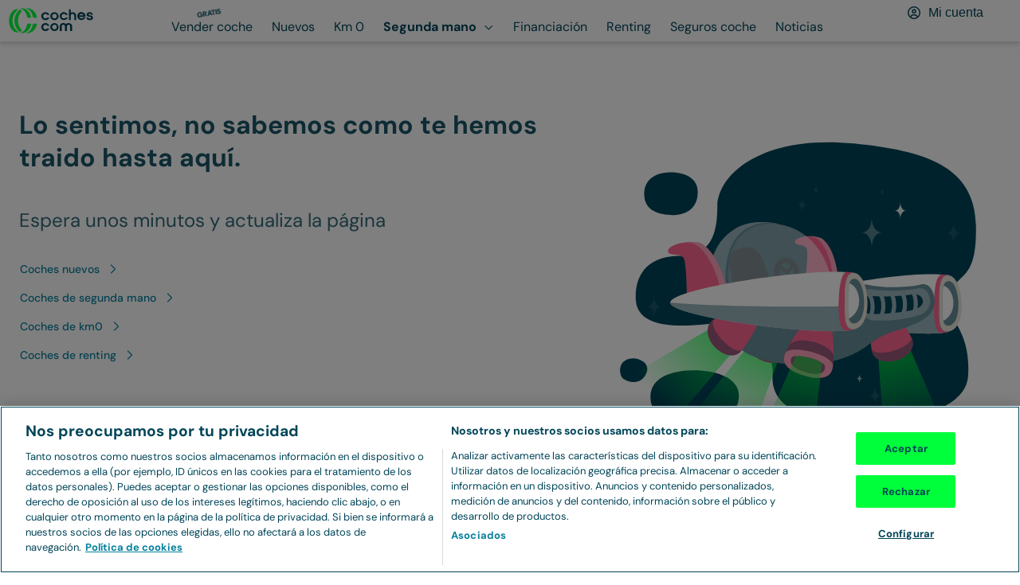

--- FILE ---
content_type: text/html; charset=utf-8
request_url: https://www.coches.com/coches-segunda-mano/audi-a4-en-durango.htm
body_size: 60413
content:
<!DOCTYPE html><html lang="es"><head><meta charSet="utf-8" data-next-head=""/><meta name="viewport" content="width=device-width, initial-scale=1.0, user-scalable=yes" data-next-head=""/><meta name="description" content="Tenemos las mejores ofertas de Audi A4 de ocasión - 302 Audi A4 de particulares y concesionarios de segunda mano. ¡Encuentra el tuyo!" data-next-head=""/><meta property="og:description" content="Tenemos las mejores ofertas de Audi A4 de ocasión - 302 Audi A4 de particulares y concesionarios de segunda mano. ¡Encuentra el tuyo!" data-next-head=""/><meta name="keywords" content="Audi A4 segunda mano, Audi A4 ocasión" data-next-head=""/><link rel="canonical" href="https://www.coches.com/coches-segunda-mano/audi-a4.htm" data-next-head=""/><meta property="og:url" content="https://www.coches.com/coches-segunda-mano/audi-a4.htm" data-next-head=""/><title data-next-head="">Audi A4 de segunda mano - Coches.com</title><meta property="og:title" content="Audi A4 de segunda mano - Coches.com" data-next-head=""/><link rel="next" href="https://www.coches.com/coches-segunda-mano/audi-a4.htm?page=2" data-next-head=""/><meta property="og:type" content="website" data-next-head=""/><meta name="robots" content="index,follow" data-next-head=""/><meta name="googlebot" content="index,follow" data-next-head=""/><meta name="facebook-domain-verification" content="o2g4elk37g3bwauf6azi11pc5v0v1n"/><meta name="ahrefs-site-verification" content="ahrefs-site-verification_151aaa1fbbcf0cf20b76529cbef9632621c12b9aca0aeccc1c52a4781afbdfa4"/><link rel="preconnect" href="https://www.googletagmanager.com"/><link rel="dns-prefetch" href="https://www.googletagmanager.com"/><link rel="preconnect" href="https://images.coches.com"/><link rel="dns-prefetch" href="https://images.coches.com"/><link rel="preconnect" href="https://cdn.cookielaw.org"/><link rel="dns-prefetch" href="https://cdn.cookielaw.org"/><link rel="apple-touch-icon" sizes="180x180" href="/favicon/apple-touch-icon.png"/><link rel="icon" type="image/png" sizes="32x32" href="/favicon/favicon-32.png"/><link rel="icon" type="image/png" sizes="16x16" href="/favicon/favicon-16.png"/><link rel="icon" type="image/png" sizes="40x40" href="/favicon/favicon-40.png"/><link rel="icon" type="image/png" sizes="57x57" href="/favicon/favicon-57.png"/><link rel="icon" type="image/png" sizes="72x72" href="/favicon/favicon-72.png"/><link rel="icon" type="image/png" sizes="76x76" href="/favicon/favicon-76.png"/><link rel="icon" type="image/png" sizes="96x96" href="/favicon/favicon-96.png"/><link rel="icon" type="image/png" sizes="114x114" href="/favicon/favicon-114.png"/><link rel="icon" type="image/png" sizes="120x120" href="/favicon/favicon-120.png"/><link rel="icon" type="image/png" sizes="128x128" href="/favicon/favicon-128.png"/><link rel="icon" type="image/png" sizes="144x144" href="/favicon/favicon-144.png"/><link rel="icon" type="image/png" sizes="152x152" href="/favicon/favicon-152.png"/><link rel="icon" type="image/png" sizes="180x180" href="/favicon/favicon-180.png"/><link rel="icon" type="image/png" sizes="192x192" href="/favicon/favicon-192.png"/><link rel="icon" type="image/png" sizes="196x196" href="/favicon/favicon-196.png"/><link rel="icon" type="image/png" sizes="228x228" href="/favicon/favicon-228.png"/><link rel="manifest" href="/manifest.json"/><link rel="mask-icon" href="/favicon/safari-pinned-tab.svg" color="#00ff3b"/><meta name="msapplication-TileColor" content="#da532c"/><meta name="theme-color" content="#ffffff"/><link rel="preconnect" href="https://dev.visualwebsiteoptimizer.com"/><link rel="dns-prefetch" href="https://dev.visualwebsiteoptimizer.com"/><link rel="preload" href="/_next/static/css/d01a6ae8c48c8a7b.css" as="style"/><link rel="preload" href="/_next/static/css/50d5e10b054ae80d.css" as="style"/><link rel="preload" href="/_next/static/css/5d5aa9d1ad5a34e1.css" as="style"/><script>window._vwo_code || (function() {
              var account_id=1045795,
              version=2.1,
              settings_tolerance=2000,
              hide_element='body',
              hide_element_style = 'opacity:0 !important;filter:alpha(opacity=0) !important;background:none !important',
              /* DO NOT EDIT BELOW THIS LINE */
              f=false,w=window,d=document,v=d.querySelector('#vwoCode'),cK='_vwo_'+account_id+'_settings',cc={};try{var c=JSON.parse(localStorage.getItem('_vwo_'+account_id+'_config'));cc=c&&typeof c==='object'?c:{}}catch(e){}var stT=cc.stT==='session'?w.sessionStorage:w.localStorage;code={use_existing_jquery:function(){return typeof use_existing_jquery!=='undefined'?use_existing_jquery:undefined},library_tolerance:function(){return typeof library_tolerance!=='undefined'?library_tolerance:undefined},settings_tolerance:function(){return cc.sT||settings_tolerance},hide_element_style:function(){return'{'+(cc.hES||hide_element_style)+'}'},hide_element:function(){if(performance.getEntriesByName('first-contentful-paint')[0]){return''}return typeof cc.hE==='string'?cc.hE:hide_element},getVersion:function(){return version},finish:function(e){if(!f){f=true;var t=d.getElementById('_vis_opt_path_hides');if(t)t.parentNode.removeChild(t);if(e)(new Image).src='https://dev.visualwebsiteoptimizer.com/ee.gif?a='+account_id+e}},finished:function(){return f},addScript:function(e){var t=d.createElement('script');t.type='text/javascript';if(e.src){t.src=e.src}else{t.text=e.text}d.getElementsByTagName('head')[0].appendChild(t)},load:function(e,t){var i=this.getSettings(),n=d.createElement('script'),r=this;t=t||{};if(i){n.textContent=i;d.getElementsByTagName('head')[0].appendChild(n);if(!w.VWO||VWO.caE){stT.removeItem(cK);r.load(e)}}else{var o=new XMLHttpRequest;o.open('GET',e,true);o.withCredentials=!t.dSC;o.responseType=t.responseType||'text';o.onload=function(){if(t.onloadCb){return t.onloadCb(o,e)}if(o.status===200){_vwo_code.addScript({text:o.responseText})}else{_vwo_code.finish('&e=loading_failure:'+e)}};o.onerror=function(){if(t.onerrorCb){return t.onerrorCb(e)}_vwo_code.finish('&e=loading_failure:'+e)};o.send()}},getSettings:function(){try{var e=stT.getItem(cK);if(!e){return}e=JSON.parse(e);if(Date.now()>e.e){stT.removeItem(cK);return}return e.s}catch(e){return}},init:function(){if(d.URL.indexOf('__vwo_disable__')>-1)return;var e=this.settings_tolerance();w._vwo_settings_timer=setTimeout(function(){_vwo_code.finish();stT.removeItem(cK)},e);var t;if(this.hide_element()!=='body'){t=d.createElement('style');var i=this.hide_element(),n=i?i+this.hide_element_style():'',r=d.getElementsByTagName('head')[0];t.setAttribute('id','_vis_opt_path_hides');v&&t.setAttribute('nonce',v.nonce);t.setAttribute('type','text/css');if(t.styleSheet)t.styleSheet.cssText=n;else t.appendChild(d.createTextNode(n));r.appendChild(t)}else{t=d.getElementsByTagName('head')[0];var n=d.createElement('div');n.style.cssText='z-index: 2147483647 !important;position: fixed !important;left: 0 !important;top: 0 !important;width: 100% !important;height: 100% !important;background: white !important;';n.setAttribute('id','_vis_opt_path_hides');n.classList.add('_vis_hide_layer');t.parentNode.insertBefore(n,t.nextSibling)}var o='https://dev.visualwebsiteoptimizer.com/j.php?a='+account_id+'&u='+encodeURIComponent(d.URL)+'&vn='+version;if(w.location.search.indexOf('_vwo_xhr')!==-1){this.addScript({src:o})}else{this.load(o+'&x=true')}}};w._vwo_code=code;code.init();})();
              </script><link rel="stylesheet" href="/_next/static/css/d01a6ae8c48c8a7b.css" data-n-g=""/><link rel="stylesheet" href="/_next/static/css/50d5e10b054ae80d.css" data-n-p=""/><link rel="stylesheet" href="/_next/static/css/5d5aa9d1ad5a34e1.css" data-n-p=""/><noscript data-n-css=""></noscript><script defer="" noModule="" src="/_next/static/chunks/polyfills-42372ed130431b0a.js"></script><script src="/_next/static/chunks/webpack-1769156144483-3f97d351b755c940.js" defer=""></script><script src="/_next/static/chunks/framework-1769156144483-3a3890cd22ffb4b2.js" defer=""></script><script src="/_next/static/chunks/main-1769156144483-863ac5480f655cee.js" defer=""></script><script src="/_next/static/chunks/pages/_app-1769156144483-cef4f6308301127a.js" defer=""></script><script src="/_next/static/chunks/00b9691b-1769156144483-d810f15f9364bc28.js" defer=""></script><script src="/_next/static/chunks/1061-1769156144483-376bef2c56c000d2.js" defer=""></script><script src="/_next/static/chunks/8594-1769156144483-f00cbaab41085882.js" defer=""></script><script src="/_next/static/chunks/9892-1769156144483-fe151f73a58b98e8.js" defer=""></script><script src="/_next/static/chunks/4587-1769156144483-209d8ab16a40edcc.js" defer=""></script><script src="/_next/static/chunks/7787-1769156144483-39d5a609dcfcd3cd.js" defer=""></script><script src="/_next/static/chunks/2892-1769156144483-2c9dc491e7820854.js" defer=""></script><script src="/_next/static/chunks/3074-1769156144483-13ac1480d281465f.js" defer=""></script><script src="/_next/static/chunks/4368-1769156144483-17b41dc51933a550.js" defer=""></script><script src="/_next/static/chunks/5931-1769156144483-ac37ddb8f923027c.js" defer=""></script><script src="/_next/static/chunks/273-1769156144483-2796bd9320f727ad.js" defer=""></script><script src="/_next/static/chunks/2765-1769156144483-0d7405ca5486877e.js" defer=""></script><script src="/_next/static/chunks/6070-1769156144483-e3f8ead193dff394.js" defer=""></script><script src="/_next/static/chunks/5565-1769156144483-6bedf532e9ffecf7.js" defer=""></script><script src="/_next/static/chunks/1306-1769156144483-cd6f38d4b03eb949.js" defer=""></script><script src="/_next/static/chunks/9008-1769156144483-1886523caf6873bb.js" defer=""></script><script src="/_next/static/chunks/5075-1769156144483-04a5be3005a2f7bf.js" defer=""></script><script src="/_next/static/chunks/3399-1769156144483-d3d17fdbe64d0ee6.js" defer=""></script><script src="/_next/static/chunks/2972-1769156144483-49fe5932aca4e25b.js" defer=""></script><script src="/_next/static/chunks/454-1769156144483-8586764fa011869f.js" defer=""></script><script src="/_next/static/chunks/pages/coches-segunda-mano/%5Bslug%5D-1769156144483-f98e573fc2ca4f0b.js" defer=""></script><script src="/_next/static/1769156143537-qogpg2/_buildManifest.js" defer=""></script><script src="/_next/static/1769156143537-qogpg2/_ssgManifest.js" defer=""></script></head><body><link rel="preload" as="image" href="https://images.coches.com/_static_/cochescom/logos/logo.svg"/><link rel="preload" as="image" imageSrcSet="https://images.coches.com/_ccom_/85c61e92-4709-4a22-86fc-e5886a765b32/24d09b00-541f-446f-a8ff-facd5aba760c.jpg?q=202601241001520000&amp;width=290&amp;aspect_ratio=4:3 290w, https://images.coches.com/_ccom_/85c61e92-4709-4a22-86fc-e5886a765b32/24d09b00-541f-446f-a8ff-facd5aba760c.jpg?q=202601241001520000&amp;width=320&amp;aspect_ratio=4:3 320w, https://images.coches.com/_ccom_/85c61e92-4709-4a22-86fc-e5886a765b32/24d09b00-541f-446f-a8ff-facd5aba760c.jpg?q=202601241001520000&amp;width=360&amp;aspect_ratio=4:3 360w, https://images.coches.com/_ccom_/85c61e92-4709-4a22-86fc-e5886a765b32/24d09b00-541f-446f-a8ff-facd5aba760c.jpg?q=202601241001520000&amp;width=384&amp;aspect_ratio=4:3 384w, https://images.coches.com/_ccom_/85c61e92-4709-4a22-86fc-e5886a765b32/24d09b00-541f-446f-a8ff-facd5aba760c.jpg?q=202601241001520000&amp;width=512&amp;aspect_ratio=4:3 512w, https://images.coches.com/_ccom_/85c61e92-4709-4a22-86fc-e5886a765b32/24d09b00-541f-446f-a8ff-facd5aba760c.jpg?q=202601241001520000&amp;width=640&amp;aspect_ratio=4:3 640w, https://images.coches.com/_ccom_/85c61e92-4709-4a22-86fc-e5886a765b32/24d09b00-541f-446f-a8ff-facd5aba760c.jpg?q=202601241001520000&amp;width=720&amp;aspect_ratio=4:3 720w, https://images.coches.com/_ccom_/85c61e92-4709-4a22-86fc-e5886a765b32/24d09b00-541f-446f-a8ff-facd5aba760c.jpg?q=202601241001520000&amp;width=768&amp;aspect_ratio=4:3 768w, https://images.coches.com/_ccom_/85c61e92-4709-4a22-86fc-e5886a765b32/24d09b00-541f-446f-a8ff-facd5aba760c.jpg?q=202601241001520000&amp;width=960&amp;aspect_ratio=4:3 960w, https://images.coches.com/_ccom_/85c61e92-4709-4a22-86fc-e5886a765b32/24d09b00-541f-446f-a8ff-facd5aba760c.jpg?q=202601241001520000&amp;width=1024&amp;aspect_ratio=4:3 1024w, https://images.coches.com/_ccom_/85c61e92-4709-4a22-86fc-e5886a765b32/24d09b00-541f-446f-a8ff-facd5aba760c.jpg?q=202601241001520000&amp;width=1280&amp;aspect_ratio=4:3 1280w, https://images.coches.com/_ccom_/85c61e92-4709-4a22-86fc-e5886a765b32/24d09b00-541f-446f-a8ff-facd5aba760c.jpg?q=202601241001520000&amp;width=1536&amp;aspect_ratio=4:3 1536w, https://images.coches.com/_ccom_/85c61e92-4709-4a22-86fc-e5886a765b32/24d09b00-541f-446f-a8ff-facd5aba760c.jpg?q=202601241001520000&amp;width=1920&amp;aspect_ratio=4:3 1920w" imageSizes="(max-width: 350px) 100vw, 350px"/><link rel="preload" as="image" imageSrcSet="https://images.coches.com/_ccom_/4d50a623-198f-438a-b24e-cf8db9918790/398eb92a-9cc4-42ce-889b-ce2864921784.jpg?q=202601240801330000&amp;width=290&amp;aspect_ratio=4:3 290w, https://images.coches.com/_ccom_/4d50a623-198f-438a-b24e-cf8db9918790/398eb92a-9cc4-42ce-889b-ce2864921784.jpg?q=202601240801330000&amp;width=320&amp;aspect_ratio=4:3 320w, https://images.coches.com/_ccom_/4d50a623-198f-438a-b24e-cf8db9918790/398eb92a-9cc4-42ce-889b-ce2864921784.jpg?q=202601240801330000&amp;width=360&amp;aspect_ratio=4:3 360w, https://images.coches.com/_ccom_/4d50a623-198f-438a-b24e-cf8db9918790/398eb92a-9cc4-42ce-889b-ce2864921784.jpg?q=202601240801330000&amp;width=384&amp;aspect_ratio=4:3 384w, https://images.coches.com/_ccom_/4d50a623-198f-438a-b24e-cf8db9918790/398eb92a-9cc4-42ce-889b-ce2864921784.jpg?q=202601240801330000&amp;width=512&amp;aspect_ratio=4:3 512w, https://images.coches.com/_ccom_/4d50a623-198f-438a-b24e-cf8db9918790/398eb92a-9cc4-42ce-889b-ce2864921784.jpg?q=202601240801330000&amp;width=640&amp;aspect_ratio=4:3 640w, https://images.coches.com/_ccom_/4d50a623-198f-438a-b24e-cf8db9918790/398eb92a-9cc4-42ce-889b-ce2864921784.jpg?q=202601240801330000&amp;width=720&amp;aspect_ratio=4:3 720w, https://images.coches.com/_ccom_/4d50a623-198f-438a-b24e-cf8db9918790/398eb92a-9cc4-42ce-889b-ce2864921784.jpg?q=202601240801330000&amp;width=768&amp;aspect_ratio=4:3 768w, https://images.coches.com/_ccom_/4d50a623-198f-438a-b24e-cf8db9918790/398eb92a-9cc4-42ce-889b-ce2864921784.jpg?q=202601240801330000&amp;width=960&amp;aspect_ratio=4:3 960w, https://images.coches.com/_ccom_/4d50a623-198f-438a-b24e-cf8db9918790/398eb92a-9cc4-42ce-889b-ce2864921784.jpg?q=202601240801330000&amp;width=1024&amp;aspect_ratio=4:3 1024w, https://images.coches.com/_ccom_/4d50a623-198f-438a-b24e-cf8db9918790/398eb92a-9cc4-42ce-889b-ce2864921784.jpg?q=202601240801330000&amp;width=1280&amp;aspect_ratio=4:3 1280w, https://images.coches.com/_ccom_/4d50a623-198f-438a-b24e-cf8db9918790/398eb92a-9cc4-42ce-889b-ce2864921784.jpg?q=202601240801330000&amp;width=1536&amp;aspect_ratio=4:3 1536w, https://images.coches.com/_ccom_/4d50a623-198f-438a-b24e-cf8db9918790/398eb92a-9cc4-42ce-889b-ce2864921784.jpg?q=202601240801330000&amp;width=1920&amp;aspect_ratio=4:3 1920w" imageSizes="(max-width: 350px) 100vw, 350px"/><link rel="preload" as="image" imageSrcSet="https://images.coches.com/_ccom_/bf64843e-e9fa-450c-9769-924c654bb4ef/b2223e9a-c544-4e18-87f7-464774e2154b.jpg?q=202601241410430000&amp;width=290&amp;aspect_ratio=4:3 290w, https://images.coches.com/_ccom_/bf64843e-e9fa-450c-9769-924c654bb4ef/b2223e9a-c544-4e18-87f7-464774e2154b.jpg?q=202601241410430000&amp;width=320&amp;aspect_ratio=4:3 320w, https://images.coches.com/_ccom_/bf64843e-e9fa-450c-9769-924c654bb4ef/b2223e9a-c544-4e18-87f7-464774e2154b.jpg?q=202601241410430000&amp;width=360&amp;aspect_ratio=4:3 360w, https://images.coches.com/_ccom_/bf64843e-e9fa-450c-9769-924c654bb4ef/b2223e9a-c544-4e18-87f7-464774e2154b.jpg?q=202601241410430000&amp;width=384&amp;aspect_ratio=4:3 384w, https://images.coches.com/_ccom_/bf64843e-e9fa-450c-9769-924c654bb4ef/b2223e9a-c544-4e18-87f7-464774e2154b.jpg?q=202601241410430000&amp;width=512&amp;aspect_ratio=4:3 512w, https://images.coches.com/_ccom_/bf64843e-e9fa-450c-9769-924c654bb4ef/b2223e9a-c544-4e18-87f7-464774e2154b.jpg?q=202601241410430000&amp;width=640&amp;aspect_ratio=4:3 640w, https://images.coches.com/_ccom_/bf64843e-e9fa-450c-9769-924c654bb4ef/b2223e9a-c544-4e18-87f7-464774e2154b.jpg?q=202601241410430000&amp;width=720&amp;aspect_ratio=4:3 720w, https://images.coches.com/_ccom_/bf64843e-e9fa-450c-9769-924c654bb4ef/b2223e9a-c544-4e18-87f7-464774e2154b.jpg?q=202601241410430000&amp;width=768&amp;aspect_ratio=4:3 768w, https://images.coches.com/_ccom_/bf64843e-e9fa-450c-9769-924c654bb4ef/b2223e9a-c544-4e18-87f7-464774e2154b.jpg?q=202601241410430000&amp;width=960&amp;aspect_ratio=4:3 960w, https://images.coches.com/_ccom_/bf64843e-e9fa-450c-9769-924c654bb4ef/b2223e9a-c544-4e18-87f7-464774e2154b.jpg?q=202601241410430000&amp;width=1024&amp;aspect_ratio=4:3 1024w, https://images.coches.com/_ccom_/bf64843e-e9fa-450c-9769-924c654bb4ef/b2223e9a-c544-4e18-87f7-464774e2154b.jpg?q=202601241410430000&amp;width=1280&amp;aspect_ratio=4:3 1280w, https://images.coches.com/_ccom_/bf64843e-e9fa-450c-9769-924c654bb4ef/b2223e9a-c544-4e18-87f7-464774e2154b.jpg?q=202601241410430000&amp;width=1536&amp;aspect_ratio=4:3 1536w, https://images.coches.com/_ccom_/bf64843e-e9fa-450c-9769-924c654bb4ef/b2223e9a-c544-4e18-87f7-464774e2154b.jpg?q=202601241410430000&amp;width=1920&amp;aspect_ratio=4:3 1920w" imageSizes="(max-width: 350px) 100vw, 350px"/><link rel="preload" as="image" imageSrcSet="https://images.coches.com/_ccom_/d10a70ed-e4e8-487b-9a3c-41b9fb841cd0/bf2ea843-7377-4492-b446-5c1bb3059eda.jpg?q=202601241406560000&amp;width=290&amp;aspect_ratio=4:3 290w, https://images.coches.com/_ccom_/d10a70ed-e4e8-487b-9a3c-41b9fb841cd0/bf2ea843-7377-4492-b446-5c1bb3059eda.jpg?q=202601241406560000&amp;width=320&amp;aspect_ratio=4:3 320w, https://images.coches.com/_ccom_/d10a70ed-e4e8-487b-9a3c-41b9fb841cd0/bf2ea843-7377-4492-b446-5c1bb3059eda.jpg?q=202601241406560000&amp;width=360&amp;aspect_ratio=4:3 360w, https://images.coches.com/_ccom_/d10a70ed-e4e8-487b-9a3c-41b9fb841cd0/bf2ea843-7377-4492-b446-5c1bb3059eda.jpg?q=202601241406560000&amp;width=384&amp;aspect_ratio=4:3 384w, https://images.coches.com/_ccom_/d10a70ed-e4e8-487b-9a3c-41b9fb841cd0/bf2ea843-7377-4492-b446-5c1bb3059eda.jpg?q=202601241406560000&amp;width=512&amp;aspect_ratio=4:3 512w, https://images.coches.com/_ccom_/d10a70ed-e4e8-487b-9a3c-41b9fb841cd0/bf2ea843-7377-4492-b446-5c1bb3059eda.jpg?q=202601241406560000&amp;width=640&amp;aspect_ratio=4:3 640w, https://images.coches.com/_ccom_/d10a70ed-e4e8-487b-9a3c-41b9fb841cd0/bf2ea843-7377-4492-b446-5c1bb3059eda.jpg?q=202601241406560000&amp;width=720&amp;aspect_ratio=4:3 720w, https://images.coches.com/_ccom_/d10a70ed-e4e8-487b-9a3c-41b9fb841cd0/bf2ea843-7377-4492-b446-5c1bb3059eda.jpg?q=202601241406560000&amp;width=768&amp;aspect_ratio=4:3 768w, https://images.coches.com/_ccom_/d10a70ed-e4e8-487b-9a3c-41b9fb841cd0/bf2ea843-7377-4492-b446-5c1bb3059eda.jpg?q=202601241406560000&amp;width=960&amp;aspect_ratio=4:3 960w, https://images.coches.com/_ccom_/d10a70ed-e4e8-487b-9a3c-41b9fb841cd0/bf2ea843-7377-4492-b446-5c1bb3059eda.jpg?q=202601241406560000&amp;width=1024&amp;aspect_ratio=4:3 1024w, https://images.coches.com/_ccom_/d10a70ed-e4e8-487b-9a3c-41b9fb841cd0/bf2ea843-7377-4492-b446-5c1bb3059eda.jpg?q=202601241406560000&amp;width=1280&amp;aspect_ratio=4:3 1280w, https://images.coches.com/_ccom_/d10a70ed-e4e8-487b-9a3c-41b9fb841cd0/bf2ea843-7377-4492-b446-5c1bb3059eda.jpg?q=202601241406560000&amp;width=1536&amp;aspect_ratio=4:3 1536w, https://images.coches.com/_ccom_/d10a70ed-e4e8-487b-9a3c-41b9fb841cd0/bf2ea843-7377-4492-b446-5c1bb3059eda.jpg?q=202601241406560000&amp;width=1920&amp;aspect_ratio=4:3 1920w" imageSizes="(max-width: 350px) 100vw, 350px"/><div id="__next"><main><header class="AppHeader_app-header__EXMC7 Container-module_container__JMoiT Container-module_is-full-width__oqQVQ" style="--px-768:10px;--px:10px"><a class="Button-module_button__2ZuB7 AppHeaderLogo_app-header-logo__wJ4Da" href="https://www.coches.com/" aria-label="Ir a la home"><img class="Image-module_image__Zq9Zs" width="108" height="32" src="https://images.coches.com/_static_/cochescom/logos/logo.svg" alt="logotipo de coches.com"/></a><nav class="AppHeaderNavigation_app-header-navigation__nWYEx" aria-label="Main menu"><ul class="AppHeaderNavigation_list__QQ9Jn"><li class="AppHeaderNavigationItem_app-header-navigation-item__Dz3OU"><a class="Button-module_button__2ZuB7 TextButton-module_text-button__S9VTt TextButton-module_color-secondary-dark__qo2LV TextButton-module_text-align-left__7R-2r TextButton-module_size-l__LVdWO TextButton-module_vertical-align-center__FBOiF TextButton-module_is-inline__x7CPJ font-medium TextButton-module_has-icon-on-mobile__dbP5z AppHeaderNavigationItem_button__6hRqZ font-text-button-l" target="_self" style="--justify-content:center" href="https://www.coches.com/vender-coche/"><span class="TextButton-module_wrapper__uZ6ZZ"><span class="TextButton-module_content__eBnG1"><span class="Label-module_label__RaRvM Label-module_primary__SC7Cl Label-module_border-arrow__B8XUe Label-module_icon-align-right__bS0nA Label-module_size-m__bLYMz AppHeaderNavigationItem_label__TCwfH"><span class="Label-module_background__UP6e4"><span class="Label-module_border-left__LFVSb"></span><span class="Label-module_center__NAXxE"></span><span class="Label-module_arrow__IYrL4"></span></span><span class="Label-module_children__5zBMa font-bold font-body-xs Label-module_is-uppercase__-z6Q8">Gratis</span></span>Vender coche</span></span></a></li><li class="AppHeaderNavigationItem_app-header-navigation-item__Dz3OU"><a class="Button-module_button__2ZuB7 TextButton-module_text-button__S9VTt TextButton-module_color-secondary-dark__qo2LV TextButton-module_text-align-left__7R-2r TextButton-module_size-l__LVdWO TextButton-module_vertical-align-center__FBOiF TextButton-module_is-inline__x7CPJ font-medium TextButton-module_has-icon-on-mobile__dbP5z AppHeaderNavigationItem_button__6hRqZ font-text-button-l" target="_self" style="--justify-content:center" href="https://www.coches.com/coches-nuevos/"><span class="TextButton-module_wrapper__uZ6ZZ"><span class="TextButton-module_content__eBnG1">Nuevos</span></span></a></li><li class="AppHeaderNavigationItem_app-header-navigation-item__Dz3OU"><a class="Button-module_button__2ZuB7 TextButton-module_text-button__S9VTt TextButton-module_color-secondary-dark__qo2LV TextButton-module_text-align-left__7R-2r TextButton-module_size-l__LVdWO TextButton-module_vertical-align-center__FBOiF TextButton-module_is-inline__x7CPJ font-medium TextButton-module_has-icon-on-mobile__dbP5z AppHeaderNavigationItem_button__6hRqZ font-text-button-l" target="_self" style="--justify-content:center" href="https://www.coches.com/km0/"><span class="TextButton-module_wrapper__uZ6ZZ"><span class="TextButton-module_content__eBnG1">Km 0</span></span></a></li><li class="AppHeaderNavigationItem_app-header-navigation-item__Dz3OU"><a class="Button-module_button__2ZuB7 TextButton-module_text-button__S9VTt TextButton-module_color-secondary-dark__qo2LV TextButton-module_text-align-left__7R-2r TextButton-module_size-l__LVdWO TextButton-module_vertical-align-center__FBOiF TextButton-module_is-active__1zQwF TextButton-module_is-inline__x7CPJ font-medium TextButton-module_has-icon-on-mobile__dbP5z AppHeaderNavigationItem_button__6hRqZ AppHeaderNavigationItem_button-active__iReNt font-text-button-l" target="_self" style="--justify-content:center" href="https://www.coches.com/coches-segunda-mano/"><span class="TextButton-module_wrapper__uZ6ZZ"><span class="TextButton-module_content__eBnG1">Segunda mano</span><span class="TextButton-module_end-icon__I1gpn color-interaction-dark"><svg class="Icon-module_icon__szG-X color-neutral-100" viewBox="0 0 20 20" width="20" height="20" aria-hidden="true" focusable="false"><use xlink:href="#navigation-angle-down-regular.icon"></use></svg></span></span></a><ul class="Box-module_box__Wgbf3 AppHeaderNavigationItem_sub-menu___n7Gx" style="--p:24px;--border-width:0px;--border-radius:0px;--background-color:var(--color-neutral-0)"><li class="AppHeaderNavigationItem_sub-menu-item___O2_u"><a class="Button-module_button__2ZuB7 TextButton-module_text-button__S9VTt TextButton-module_color-secondary-dark__qo2LV TextButton-module_text-align-left__7R-2r TextButton-module_size-l__LVdWO TextButton-module_vertical-align-center__FBOiF TextButton-module_is-active__1zQwF TextButton-module_is-inline__x7CPJ font-medium TextButton-module_has-icon-on-mobile__dbP5z AppHeaderNavigationItem_button__6hRqZ AppHeaderNavigationItem_button-active__iReNt font-text-button-l" target="_self" style="--justify-content:center" href="https://www.coches.com/coches-segunda-mano/"><span class="TextButton-module_wrapper__uZ6ZZ"><span class="TextButton-module_content__eBnG1">Segunda mano</span></span></a></li><li class="AppHeaderNavigationItem_sub-menu-item___O2_u"><a class="Button-module_button__2ZuB7 TextButton-module_text-button__S9VTt TextButton-module_color-secondary-dark__qo2LV TextButton-module_text-align-left__7R-2r TextButton-module_size-l__LVdWO TextButton-module_vertical-align-center__FBOiF TextButton-module_is-inline__x7CPJ font-medium TextButton-module_has-icon-on-mobile__dbP5z AppHeaderNavigationItem_button__6hRqZ font-text-button-l" target="_self" style="--justify-content:center" href="https://www.coches.com/super-tasador/"><span class="TextButton-module_wrapper__uZ6ZZ"><span class="TextButton-module_content__eBnG1">Tasador de coches</span></span></a></li><li class="AppHeaderNavigationItem_sub-menu-item___O2_u"><a class="Button-module_button__2ZuB7 TextButton-module_text-button__S9VTt TextButton-module_color-secondary-dark__qo2LV TextButton-module_text-align-left__7R-2r TextButton-module_size-l__LVdWO TextButton-module_vertical-align-center__FBOiF TextButton-module_is-inline__x7CPJ font-medium TextButton-module_has-icon-on-mobile__dbP5z AppHeaderNavigationItem_button__6hRqZ font-text-button-l" target="_self" style="--justify-content:center" href="https://www.coches.com/informe-trafico-dgt/"><span class="TextButton-module_wrapper__uZ6ZZ"><span class="TextButton-module_content__eBnG1">Informe DGT</span></span></a></li><li class="AppHeaderNavigationItem_sub-menu-item___O2_u"><a class="Button-module_button__2ZuB7 TextButton-module_text-button__S9VTt TextButton-module_color-secondary-dark__qo2LV TextButton-module_text-align-left__7R-2r TextButton-module_size-l__LVdWO TextButton-module_vertical-align-center__FBOiF TextButton-module_is-inline__x7CPJ font-medium TextButton-module_has-icon-on-mobile__dbP5z AppHeaderNavigationItem_button__6hRqZ font-text-button-l" target="_self" style="--justify-content:center" href="https://www.coches.com/motorpay/"><span class="TextButton-module_wrapper__uZ6ZZ"><span class="TextButton-module_content__eBnG1">Transferir coche</span></span></a></li></ul></li><li class="AppHeaderNavigationItem_app-header-navigation-item__Dz3OU"><a class="Button-module_button__2ZuB7 TextButton-module_text-button__S9VTt TextButton-module_color-secondary-dark__qo2LV TextButton-module_text-align-left__7R-2r TextButton-module_size-l__LVdWO TextButton-module_vertical-align-center__FBOiF TextButton-module_is-inline__x7CPJ font-medium TextButton-module_has-icon-on-mobile__dbP5z AppHeaderNavigationItem_button__6hRqZ font-text-button-l" target="_self" style="--justify-content:center" href="https://www.coches.com/prestamo/"><span class="TextButton-module_wrapper__uZ6ZZ"><span class="TextButton-module_content__eBnG1">Financiación</span></span></a></li><li class="AppHeaderNavigationItem_app-header-navigation-item__Dz3OU"><a class="Button-module_button__2ZuB7 TextButton-module_text-button__S9VTt TextButton-module_color-secondary-dark__qo2LV TextButton-module_text-align-left__7R-2r TextButton-module_size-l__LVdWO TextButton-module_vertical-align-center__FBOiF TextButton-module_is-inline__x7CPJ font-medium TextButton-module_has-icon-on-mobile__dbP5z AppHeaderNavigationItem_button__6hRqZ font-text-button-l" target="_self" style="--justify-content:center" href="https://www.coches.com/renting-coches/"><span class="TextButton-module_wrapper__uZ6ZZ"><span class="TextButton-module_content__eBnG1">Renting</span></span></a></li><li class="AppHeaderNavigationItem_app-header-navigation-item__Dz3OU"><a class="Button-module_button__2ZuB7 TextButton-module_text-button__S9VTt TextButton-module_color-secondary-dark__qo2LV TextButton-module_text-align-left__7R-2r TextButton-module_size-l__LVdWO TextButton-module_vertical-align-center__FBOiF TextButton-module_is-inline__x7CPJ font-medium TextButton-module_has-icon-on-mobile__dbP5z AppHeaderNavigationItem_button__6hRqZ font-text-button-l" target="_self" style="--justify-content:center" href="https://comparador-seguros.coches.com/"><span class="TextButton-module_wrapper__uZ6ZZ"><span class="TextButton-module_content__eBnG1">Seguros coche</span></span></a></li><li class="AppHeaderNavigationItem_app-header-navigation-item__Dz3OU"><a class="Button-module_button__2ZuB7 TextButton-module_text-button__S9VTt TextButton-module_color-secondary-dark__qo2LV TextButton-module_text-align-left__7R-2r TextButton-module_size-l__LVdWO TextButton-module_vertical-align-center__FBOiF TextButton-module_is-inline__x7CPJ font-medium TextButton-module_has-icon-on-mobile__dbP5z AppHeaderNavigationItem_button__6hRqZ font-text-button-l" target="_self" style="--justify-content:center" href="https://www.coches.com/noticias"><span class="TextButton-module_wrapper__uZ6ZZ"><span class="TextButton-module_content__eBnG1">Noticias</span></span></a></li></ul></nav><div class="AppHeaderUser_app-header-user__Byz5z"><button class="Button-module_button__2ZuB7 TextButton-module_text-button__S9VTt TextButton-module_color-secondary-dark__qo2LV TextButton-module_text-align-center__hP-YG TextButton-module_size-l__LVdWO TextButton-module_vertical-align-center__FBOiF TextButton-module_is-inline__x7CPJ font-medium TextButton-module_has-icon-on-mobile__dbP5z AppHeaderUserButton_app-header-user-button__5SBaM shame_button__WOnz_ font-text-button-l" type="button" style="--justify-content:center" aria-label="Mi cuenta"><span class="TextButton-module_wrapper__uZ6ZZ"><span class="TextButton-module_start-icon__vJSet color-neutral-100"><svg class="Icon-module_icon__szG-X color-undefined" style="--size:20px" viewBox="0 0 20 20" width="20" height="20" aria-hidden="true" focusable="false"><use xlink:href="#interface-user-circle-regular.icon"></use></svg></span><span class="TextButton-module_content__eBnG1">Mi cuenta</span></span></button></div></header><section><noscript><iframe src="https://www.googletagmanager.com/ns.html?id=GTM-TXDFRH66" height="0" width="0" style="display:none;visibility:hidden"></iframe></noscript><script type="application/ld+json">{"@context":"https://schema.org/","@type":"Vehicle","brand":{"@type":"Brand","name":"Audi"},"model":"a4","itemCondition":"UsedCondition","name":"Audi A4 de segunda mano","offers":{"@type":"AggregateOffer","availability":"InStock","highPrice":"29999","lowPrice":"15399","priceCurrency":"EUR"}}</script><section class="Container-module_container__JMoiT" style="--mx:auto;--px-768:24px;--px:12px"><div class="Breadcrumbs_breadcrumbs__izhFo Container-module_container__JMoiT" style="--pt:16px;--pb:20px"><nav class="Breadcrumbs-module_breadcrumbs__ktfbh font-body-s" aria-label="navigation secondary"><ol><li class="Breadcrumbs-module_list-item__ZG-6q"><a class="Button-module_button__2ZuB7 TextButton-module_text-button__S9VTt TextButton-module_color-primary-dark__KAeVt TextButton-module_text-align-left__7R-2r TextButton-module_size-m__1chds TextButton-module_vertical-align-center__FBOiF TextButton-module_is-inline__x7CPJ font-medium TextButton-module_has-icon-on-mobile__dbP5z font-text-button-m" href="https://www.coches.com/coches-segunda-mano/" title="Coches de segunda mano"><span class="TextButton-module_wrapper__uZ6ZZ"><span class="TextButton-module_content__eBnG1">Coches de segunda mano</span></span></a><span class="Breadcrumbs-module_separator__zGWyJ" aria-hidden="true">&gt;</span></li><li class="Breadcrumbs-module_list-item__ZG-6q"><span><a class="Button-module_button__2ZuB7 TextButton-module_text-button__S9VTt TextButton-module_color-primary-dark__KAeVt TextButton-module_text-align-left__7R-2r TextButton-module_size-m__1chds TextButton-module_vertical-align-center__FBOiF TextButton-module_is-inline__x7CPJ font-medium TextButton-module_has-icon-on-mobile__dbP5z font-text-button-m" href="https://www.coches.com/coches-segunda-mano/audi.htm" title="Audi de segunda mano"><span class="TextButton-module_wrapper__uZ6ZZ"><span class="TextButton-module_content__eBnG1">Audi</span></span></a></span><span class="Breadcrumbs-module_separator__zGWyJ" aria-hidden="true">&gt;</span></li><li class="Breadcrumbs-module_list-item__ZG-6q"><span>Audi A4 </span></li></ol></nav><script type="application/ld+json">{
          "@context": "https://schema.org/",
          "@type": "BreadcrumbList",
          "itemListElement": [{"position":1,"item":{"name":"Coches de segunda mano","@id":"https://www.coches.com/coches-segunda-mano/"},"@type":"ListItem"},{"position":2,"item":{"name":"Audi de segunda mano","@id":"https://www.coches.com/coches-segunda-mano/audi.htm"},"@type":"ListItem"},{"position":3,"item":{"name":"Audi Audi A4 de segunda mano","@id":"https://www.coches.com/coches-segunda-mano/audi-audi-a4.htm"},"@type":"ListItem"}]
        }
      </script></div><div class="SearchHeroVariantB_title-container__h7QY0 Container-module_container__JMoiT"><h1 style="--color:var(--color-neutral-90)" class="Heading-module_heading__2pnHW SearchHeroVariantB_title__shJ0u font-bold font-heading-m">Audi A4 de segunda mano</h1><p class="Typography-module_typography__ZANXY font-body-m SearchHeroVariantB_description__9__Wf">Tenemos 610 ofertas de Audi A4 de segunda mano para esta búsqueda. 45 ofertas son de particulares y 565 ofertas son de profesionales</p></div></section><div class="SearchHeroVariantB_outer-container__nELxX"><div id="filters-bar" class="SearchHeroVariantB_filters-bar-container__wZW0u Container-module_container__JMoiT" style="--mx:auto;--px-768:24px;--px:12px"><div class="SearchHeroVariantB_sticky-sentinel__BVqao"></div><div class="SearchHeroVariantB_filters-bar__s2avo"><div class="SearchHeroVariantB_filter-actions___PZvJ"><button class="Button-module_button__2ZuB7 TextButton-module_text-button__S9VTt TextButton-module_color-secondary-dark__qo2LV TextButton-module_text-align-left__7R-2r TextButton-module_size-m__1chds TextButton-module_vertical-align-center__FBOiF TextButton-module_is-inline__x7CPJ font-medium TextButton-module_has-icon-on-mobile__dbP5z SearchHeroVariantB_filter-button__h_R50 font-text-button-m" type="button"><span class="TextButton-module_wrapper__uZ6ZZ"><span class="TextButton-module_start-icon__vJSet color-interaction-dark"><svg class="Icon-module_icon__szG-X color-undefined" style="--size:16px" viewBox="0 0 20 20" width="20" height="20" aria-hidden="true" focusable="false"><use xlink:href="#interface-sliders-v-regular.icon"></use></svg></span><span class="TextButton-module_content__eBnG1">Filtrar</span></span></button><div class="SearchHeroVariantB_tags__vh33h"><span style="--px:8px;--color:var(--color-neutral-100)" class="Typography-module_typography__ZANXY font-body-s SearchHeroVariantB_tag__ZNJH_ Tag-module_tag__16VPH Tag-module_size-m__Oz6fl background-color-neutral-5"><span class="Typography-module_typography__ZANXY font-inherit text-overflow-ellipsis">Audi A4</span><button class="Button-module_button__2ZuB7 IconButton-module_icon-button__KCd1I IconButton-module_color-tertiary-dark__RsUVE IconButton-module_size-3xs__pUMQC Tag-module_delete-button__atGG1" type="button" aria-label="delete tag"><span class="IconButton-module_icon__2DDWy"><svg class="Icon-module_icon__szG-X color-undefined" viewBox="0 0 20 20" width="20" height="20" aria-hidden="true" focusable="false"><use xlink:href="#navigation-times-regular.icon"></use></svg></span></button></span> <button class="Button-module_button__2ZuB7 TextButton-module_text-button__S9VTt TextButton-module_text-align-left__7R-2r TextButton-module_size-m__1chds TextButton-module_vertical-align-center__FBOiF TextButton-module_is-inline__x7CPJ font-medium TextButton-module_has-icon-on-mobile__dbP5z SearchHeroVariantB_clear-button__zSj_o font-text-button-m" type="button"><span class="TextButton-module_wrapper__uZ6ZZ"><span class="TextButton-module_start-icon__vJSet color-interaction-dark"><svg class="Icon-module_icon__szG-X color-undefined" viewBox="0 0 20 20" width="20" height="20" aria-hidden="true" focusable="false"><use xlink:href="#interface-trash-regular.icon"></use></svg></span><span class="TextButton-module_content__eBnG1">Limpiar</span></span></button><div class="FormControl-module_form-control__kEowT FormControl-module_size-s__PWJlg FormControl-module_variant-secondary__IRP98 FormControl-module_component-type-select__wgBeB FormControl-module_has-float-label__grkPw FormControl-module_has-border__mfHBe Select-module_select__cjdcr SearchHeroVariantB_fake-select__zDCuG font-body-s form-control-size-s" aria-disabled="false"><div class="FormControl-module_wrapper__l55xt"><label class="FormControl-module_label__0Ni5T" aria-disabled="false">Precio<!-- --> </label><style data-emotion="css b62m3t-container">.css-b62m3t-container{position:relative;box-sizing:border-box;}</style><div class="Select-module_has-float-label__pIgtj Select-module_is-menu-open-on-click__lFius react-select css-b62m3t-container"><style data-emotion="css 7pg0cj-a11yText">.css-7pg0cj-a11yText{z-index:9999;border:0;clip:rect(1px, 1px, 1px, 1px);height:1px;width:1px;position:absolute;overflow:hidden;padding:0;white-space:nowrap;}</style><span id="react-select-1381533-live-region" class="css-7pg0cj-a11yText"></span><span aria-live="polite" aria-atomic="false" aria-relevant="additions text" role="log" class="css-7pg0cj-a11yText"></span><style data-emotion="css 13cymwt-control">.css-13cymwt-control{-webkit-align-items:center;-webkit-box-align:center;-ms-flex-align:center;align-items:center;cursor:default;display:-webkit-box;display:-webkit-flex;display:-ms-flexbox;display:flex;-webkit-box-flex-wrap:wrap;-webkit-flex-wrap:wrap;-ms-flex-wrap:wrap;flex-wrap:wrap;-webkit-box-pack:justify;-webkit-justify-content:space-between;justify-content:space-between;min-height:38px;outline:0!important;position:relative;-webkit-transition:all 100ms;transition:all 100ms;background-color:hsl(0, 0%, 100%);border-color:hsl(0, 0%, 80%);border-radius:4px;border-style:solid;border-width:1px;box-sizing:border-box;}.css-13cymwt-control:hover{border-color:hsl(0, 0%, 70%);}</style><div class="react-select__control css-13cymwt-control"><style data-emotion="css hlgwow">.css-hlgwow{-webkit-align-items:center;-webkit-box-align:center;-ms-flex-align:center;align-items:center;display:grid;-webkit-flex:1;-ms-flex:1;flex:1;-webkit-box-flex-wrap:wrap;-webkit-flex-wrap:wrap;-ms-flex-wrap:wrap;flex-wrap:wrap;-webkit-overflow-scrolling:touch;position:relative;overflow:hidden;padding:2px 8px;box-sizing:border-box;}</style><div class="react-select__value-container css-hlgwow"><style data-emotion="css 1jqq78o-placeholder">.css-1jqq78o-placeholder{grid-area:1/1/2/3;color:hsl(0, 0%, 50%);margin-left:2px;margin-right:2px;box-sizing:border-box;}</style><div class="react-select__placeholder css-1jqq78o-placeholder" id="react-select-1381533-placeholder"> </div><style data-emotion="css 1hac4vs-dummyInput">.css-1hac4vs-dummyInput{background:0;border:0;caret-color:transparent;font-size:inherit;grid-area:1/1/2/3;outline:0;padding:0;width:1px;color:transparent;left:-100px;opacity:0;position:relative;-webkit-transform:scale(.01);-moz-transform:scale(.01);-ms-transform:scale(.01);transform:scale(.01);}</style><input id="react-select-1381533-input" tabindex="0" inputMode="none" aria-autocomplete="list" aria-expanded="false" aria-haspopup="true" aria-label="Precio" role="combobox" aria-activedescendant="" aria-readonly="true" aria-describedby="react-select-1381533-placeholder" class="css-1hac4vs-dummyInput" value=""/></div><style data-emotion="css 1wy0on6">.css-1wy0on6{-webkit-align-items:center;-webkit-box-align:center;-ms-flex-align:center;align-items:center;-webkit-align-self:stretch;-ms-flex-item-align:stretch;align-self:stretch;display:-webkit-box;display:-webkit-flex;display:-ms-flexbox;display:flex;-webkit-flex-shrink:0;-ms-flex-negative:0;flex-shrink:0;box-sizing:border-box;}</style><div class="react-select__indicators css-1wy0on6"><style data-emotion="css 1u9des2-indicatorSeparator">.css-1u9des2-indicatorSeparator{-webkit-align-self:stretch;-ms-flex-item-align:stretch;align-self:stretch;width:1px;background-color:hsl(0, 0%, 80%);margin-bottom:8px;margin-top:8px;box-sizing:border-box;}</style><span class="react-select__indicator-separator css-1u9des2-indicatorSeparator"></span><style data-emotion="css 1xc3v61-indicatorContainer">.css-1xc3v61-indicatorContainer{display:-webkit-box;display:-webkit-flex;display:-ms-flexbox;display:flex;-webkit-transition:color 150ms;transition:color 150ms;color:hsl(0, 0%, 80%);padding:8px;box-sizing:border-box;}.css-1xc3v61-indicatorContainer:hover{color:hsl(0, 0%, 60%);}</style><div class="react-select__indicator react-select__dropdown-indicator css-1xc3v61-indicatorContainer" aria-hidden="true"><style data-emotion="css 8mmkcg">.css-8mmkcg{display:inline-block;fill:currentColor;line-height:1;stroke:currentColor;stroke-width:0;}</style><svg height="20" width="20" viewBox="0 0 20 20" aria-hidden="true" focusable="false" class="css-8mmkcg"><path d="M4.516 7.548c0.436-0.446 1.043-0.481 1.576 0l3.908 3.747 3.908-3.747c0.533-0.481 1.141-0.446 1.574 0 0.436 0.445 0.408 1.197 0 1.615-0.406 0.418-4.695 4.502-4.695 4.502-0.217 0.223-0.502 0.335-0.787 0.335s-0.57-0.112-0.789-0.335c0 0-4.287-4.084-4.695-4.502s-0.436-1.17 0-1.615z"></path></svg></div></div></div></div></div></div><div class="FormControl-module_form-control__kEowT FormControl-module_size-s__PWJlg FormControl-module_variant-secondary__IRP98 FormControl-module_component-type-select__wgBeB FormControl-module_has-float-label__grkPw FormControl-module_has-border__mfHBe Select-module_select__cjdcr SearchHeroVariantB_fake-select__zDCuG font-body-s form-control-size-s" aria-disabled="false"><div class="FormControl-module_wrapper__l55xt"><label class="FormControl-module_label__0Ni5T" aria-disabled="false">Provincia<!-- --> </label><style data-emotion="css b62m3t-container">.css-b62m3t-container{position:relative;box-sizing:border-box;}</style><div class="Select-module_has-float-label__pIgtj Select-module_is-menu-open-on-click__lFius react-select css-b62m3t-container"><style data-emotion="css 7pg0cj-a11yText">.css-7pg0cj-a11yText{z-index:9999;border:0;clip:rect(1px, 1px, 1px, 1px);height:1px;width:1px;position:absolute;overflow:hidden;padding:0;white-space:nowrap;}</style><span id="react-select-1381534-live-region" class="css-7pg0cj-a11yText"></span><span aria-live="polite" aria-atomic="false" aria-relevant="additions text" role="log" class="css-7pg0cj-a11yText"></span><style data-emotion="css 13cymwt-control">.css-13cymwt-control{-webkit-align-items:center;-webkit-box-align:center;-ms-flex-align:center;align-items:center;cursor:default;display:-webkit-box;display:-webkit-flex;display:-ms-flexbox;display:flex;-webkit-box-flex-wrap:wrap;-webkit-flex-wrap:wrap;-ms-flex-wrap:wrap;flex-wrap:wrap;-webkit-box-pack:justify;-webkit-justify-content:space-between;justify-content:space-between;min-height:38px;outline:0!important;position:relative;-webkit-transition:all 100ms;transition:all 100ms;background-color:hsl(0, 0%, 100%);border-color:hsl(0, 0%, 80%);border-radius:4px;border-style:solid;border-width:1px;box-sizing:border-box;}.css-13cymwt-control:hover{border-color:hsl(0, 0%, 70%);}</style><div class="react-select__control css-13cymwt-control"><style data-emotion="css hlgwow">.css-hlgwow{-webkit-align-items:center;-webkit-box-align:center;-ms-flex-align:center;align-items:center;display:grid;-webkit-flex:1;-ms-flex:1;flex:1;-webkit-box-flex-wrap:wrap;-webkit-flex-wrap:wrap;-ms-flex-wrap:wrap;flex-wrap:wrap;-webkit-overflow-scrolling:touch;position:relative;overflow:hidden;padding:2px 8px;box-sizing:border-box;}</style><div class="react-select__value-container css-hlgwow"><style data-emotion="css 1jqq78o-placeholder">.css-1jqq78o-placeholder{grid-area:1/1/2/3;color:hsl(0, 0%, 50%);margin-left:2px;margin-right:2px;box-sizing:border-box;}</style><div class="react-select__placeholder css-1jqq78o-placeholder" id="react-select-1381534-placeholder"> </div><style data-emotion="css 1hac4vs-dummyInput">.css-1hac4vs-dummyInput{background:0;border:0;caret-color:transparent;font-size:inherit;grid-area:1/1/2/3;outline:0;padding:0;width:1px;color:transparent;left:-100px;opacity:0;position:relative;-webkit-transform:scale(.01);-moz-transform:scale(.01);-ms-transform:scale(.01);transform:scale(.01);}</style><input id="react-select-1381534-input" tabindex="0" inputMode="none" aria-autocomplete="list" aria-expanded="false" aria-haspopup="true" aria-label="Provincia" role="combobox" aria-activedescendant="" aria-readonly="true" aria-describedby="react-select-1381534-placeholder" class="css-1hac4vs-dummyInput" value=""/></div><style data-emotion="css 1wy0on6">.css-1wy0on6{-webkit-align-items:center;-webkit-box-align:center;-ms-flex-align:center;align-items:center;-webkit-align-self:stretch;-ms-flex-item-align:stretch;align-self:stretch;display:-webkit-box;display:-webkit-flex;display:-ms-flexbox;display:flex;-webkit-flex-shrink:0;-ms-flex-negative:0;flex-shrink:0;box-sizing:border-box;}</style><div class="react-select__indicators css-1wy0on6"><style data-emotion="css 1u9des2-indicatorSeparator">.css-1u9des2-indicatorSeparator{-webkit-align-self:stretch;-ms-flex-item-align:stretch;align-self:stretch;width:1px;background-color:hsl(0, 0%, 80%);margin-bottom:8px;margin-top:8px;box-sizing:border-box;}</style><span class="react-select__indicator-separator css-1u9des2-indicatorSeparator"></span><style data-emotion="css 1xc3v61-indicatorContainer">.css-1xc3v61-indicatorContainer{display:-webkit-box;display:-webkit-flex;display:-ms-flexbox;display:flex;-webkit-transition:color 150ms;transition:color 150ms;color:hsl(0, 0%, 80%);padding:8px;box-sizing:border-box;}.css-1xc3v61-indicatorContainer:hover{color:hsl(0, 0%, 60%);}</style><div class="react-select__indicator react-select__dropdown-indicator css-1xc3v61-indicatorContainer" aria-hidden="true"><style data-emotion="css 8mmkcg">.css-8mmkcg{display:inline-block;fill:currentColor;line-height:1;stroke:currentColor;stroke-width:0;}</style><svg height="20" width="20" viewBox="0 0 20 20" aria-hidden="true" focusable="false" class="css-8mmkcg"><path d="M4.516 7.548c0.436-0.446 1.043-0.481 1.576 0l3.908 3.747 3.908-3.747c0.533-0.481 1.141-0.446 1.574 0 0.436 0.445 0.408 1.197 0 1.615-0.406 0.418-4.695 4.502-4.695 4.502-0.217 0.223-0.502 0.335-0.787 0.335s-0.57-0.112-0.789-0.335c0 0-4.287-4.084-4.695-4.502s-0.436-1.17 0-1.615z"></path></svg></div></div></div></div></div></div></div></div><div class="SearchHeroVariantB_actions__9fHDP"><div class="FormControl-module_form-control__kEowT FormControl-module_size-s__PWJlg FormControl-module_variant-secondary__IRP98 FormControl-module_component-type-select__wgBeB FormControl-module_has-float-label__grkPw FormControl-module_has-border__mfHBe Select-module_select__cjdcr SearchHeroVariantB_select-order-by__XLUlU font-body-s form-control-size-s" aria-disabled="false"><div class="FormControl-module_wrapper__l55xt"><label class="FormControl-module_label__0Ni5T" aria-disabled="false">Ordenar<!-- --> </label><style data-emotion="css b62m3t-container">.css-b62m3t-container{position:relative;box-sizing:border-box;}</style><div class="Select-module_has-float-label__pIgtj Select-module_is-menu-open-on-click__lFius react-select css-b62m3t-container"><style data-emotion="css 7pg0cj-a11yText">.css-7pg0cj-a11yText{z-index:9999;border:0;clip:rect(1px, 1px, 1px, 1px);height:1px;width:1px;position:absolute;overflow:hidden;padding:0;white-space:nowrap;}</style><span id="react-select-1381535-live-region" class="css-7pg0cj-a11yText"></span><span aria-live="polite" aria-atomic="false" aria-relevant="additions text" role="log" class="css-7pg0cj-a11yText"></span><style data-emotion="css 13cymwt-control">.css-13cymwt-control{-webkit-align-items:center;-webkit-box-align:center;-ms-flex-align:center;align-items:center;cursor:default;display:-webkit-box;display:-webkit-flex;display:-ms-flexbox;display:flex;-webkit-box-flex-wrap:wrap;-webkit-flex-wrap:wrap;-ms-flex-wrap:wrap;flex-wrap:wrap;-webkit-box-pack:justify;-webkit-justify-content:space-between;justify-content:space-between;min-height:38px;outline:0!important;position:relative;-webkit-transition:all 100ms;transition:all 100ms;background-color:hsl(0, 0%, 100%);border-color:hsl(0, 0%, 80%);border-radius:4px;border-style:solid;border-width:1px;box-sizing:border-box;}.css-13cymwt-control:hover{border-color:hsl(0, 0%, 70%);}</style><div class="react-select__control css-13cymwt-control"><style data-emotion="css hlgwow">.css-hlgwow{-webkit-align-items:center;-webkit-box-align:center;-ms-flex-align:center;align-items:center;display:grid;-webkit-flex:1;-ms-flex:1;flex:1;-webkit-box-flex-wrap:wrap;-webkit-flex-wrap:wrap;-ms-flex-wrap:wrap;flex-wrap:wrap;-webkit-overflow-scrolling:touch;position:relative;overflow:hidden;padding:2px 8px;box-sizing:border-box;}</style><div class="react-select__value-container css-hlgwow"><style data-emotion="css 1jqq78o-placeholder">.css-1jqq78o-placeholder{grid-area:1/1/2/3;color:hsl(0, 0%, 50%);margin-left:2px;margin-right:2px;box-sizing:border-box;}</style><div class="react-select__placeholder css-1jqq78o-placeholder" id="react-select-1381535-placeholder"> </div><style data-emotion="css 1hac4vs-dummyInput">.css-1hac4vs-dummyInput{background:0;border:0;caret-color:transparent;font-size:inherit;grid-area:1/1/2/3;outline:0;padding:0;width:1px;color:transparent;left:-100px;opacity:0;position:relative;-webkit-transform:scale(.01);-moz-transform:scale(.01);-ms-transform:scale(.01);transform:scale(.01);}</style><input id="react-select-1381535-input" tabindex="0" inputMode="none" aria-autocomplete="list" aria-expanded="false" aria-haspopup="true" aria-label="Ordenar" role="combobox" aria-activedescendant="" aria-readonly="true" aria-describedby="react-select-1381535-placeholder" class="css-1hac4vs-dummyInput" value=""/></div><style data-emotion="css 1wy0on6">.css-1wy0on6{-webkit-align-items:center;-webkit-box-align:center;-ms-flex-align:center;align-items:center;-webkit-align-self:stretch;-ms-flex-item-align:stretch;align-self:stretch;display:-webkit-box;display:-webkit-flex;display:-ms-flexbox;display:flex;-webkit-flex-shrink:0;-ms-flex-negative:0;flex-shrink:0;box-sizing:border-box;}</style><div class="react-select__indicators css-1wy0on6"><style data-emotion="css 1u9des2-indicatorSeparator">.css-1u9des2-indicatorSeparator{-webkit-align-self:stretch;-ms-flex-item-align:stretch;align-self:stretch;width:1px;background-color:hsl(0, 0%, 80%);margin-bottom:8px;margin-top:8px;box-sizing:border-box;}</style><span class="react-select__indicator-separator css-1u9des2-indicatorSeparator"></span><style data-emotion="css 1xc3v61-indicatorContainer">.css-1xc3v61-indicatorContainer{display:-webkit-box;display:-webkit-flex;display:-ms-flexbox;display:flex;-webkit-transition:color 150ms;transition:color 150ms;color:hsl(0, 0%, 80%);padding:8px;box-sizing:border-box;}.css-1xc3v61-indicatorContainer:hover{color:hsl(0, 0%, 60%);}</style><div class="react-select__indicator react-select__dropdown-indicator css-1xc3v61-indicatorContainer" aria-hidden="true"><style data-emotion="css 8mmkcg">.css-8mmkcg{display:inline-block;fill:currentColor;line-height:1;stroke:currentColor;stroke-width:0;}</style><svg height="20" width="20" viewBox="0 0 20 20" aria-hidden="true" focusable="false" class="css-8mmkcg"><path d="M4.516 7.548c0.436-0.446 1.043-0.481 1.576 0l3.908 3.747 3.908-3.747c0.533-0.481 1.141-0.446 1.574 0 0.436 0.445 0.408 1.197 0 1.615-0.406 0.418-4.695 4.502-4.695 4.502-0.217 0.223-0.502 0.335-0.787 0.335s-0.57-0.112-0.789-0.335c0 0-4.287-4.084-4.695-4.502s-0.436-1.17 0-1.615z"></path></svg></div></div></div></div></div></div><button class="Button-module_button__2ZuB7 PrimaryButton-module_primary-button__FfNcC PrimaryButton-module_color-secondary-dark__-rkr5 PrimaryButton-module_size-m__bvuO3 PrimaryButton-module_text-align-center__jyRgg PrimaryButton-module_is-full-width__Hk73h PrimaryButton-module_is-uppercase__b86Tt PrimaryButton-module_has-icon-on-mobile__he3Dd PrimaryButton-module_has-shadow__0kVdw font-button-m SearchHeroVariantB_save-search-button__VItId font-medium" type="button"><span class="PrimaryButton-module_background__sfUZv"><span class="PrimaryButton-module_border-left__QL-Lm"><svg class="PrimaryButton-module_background-svg__M1HKr" width="6" height="48" viewBox="0 0 6 48" aria-hidden="true" focusable="false" preserveAspectRatio="xMinYMid meet"><path d="M3,47c-1.1,0-2-0.96-2-2.13V3.13C1,1.96,1.9,1,3,1h115v46H3z"></path><path d="M117,2v44H3c-0.55,0-1-0.51-1-1.13V3.13C2,2.51,2.45,2,3,2H117 M119,0H3C1.34,0,0,1.4,0,3.13v41.74 C0,46.6,1.34,48,3,48h116V0L119,0z"></path></svg></span><span class="PrimaryButton-module_border__0aBl8"><svg class="PrimaryButton-module_background-svg__M1HKr" width="100" height="48" viewBox="0 0 100 48" aria-hidden="true" focusable="false" preserveAspectRatio="none"><rect x="-20.96" y="1" width="143.41" height="46"></rect><path d="M121.45,2v22v22H-19.96V23.33V2H121.45 M123.45,0H-21.96v23.33V48h145.41V24V0L123.45,0z"></path></svg></span><span class="PrimaryButton-module_border-right__8aGyM"><svg class="PrimaryButton-module_background-svg__M1HKr" width="21" height="48" viewBox="0 0 6 48" aria-hidden="true" focusable="false" preserveAspectRatio="xMaxYMid meet"><path d="M-112,47V1H3c1.1,0,2,0.96,2,2.13v41.74C5,46.04,4.1,47,3,47H-112z"></path><path d="M3,2c0.55,0,1,0.51,1,1.13v41.74C4,45.49,3.55,46,3,46h-114V2H3 M3,0h-116v48H3c1.66,0,3-1.4,3-3.13 V3.13C6,1.4,4.66,0,3,0L3,0z"></path></svg></span></span><span class="PrimaryButton-module_wrapper__A4FRo"><span class="PrimaryButton-module_start-icon__TCTMy"><svg class="Icon-module_icon__szG-X color-undefined" viewBox="0 0 20 20" width="20" height="20" aria-hidden="true" focusable="false"><use xlink:href="#interface-bell-on-regular.icon"></use></svg></span><span class="PrimaryButton-module_text__RjBV0">GUARDA TU BÚSQUEDA</span></span></button></div></div><div class="SearchHeroVariantB_mobile-contact-buttons__R1lid"><button class="Button-module_button__2ZuB7 PrimaryButton-module_primary-button__FfNcC PrimaryButton-module_color-secondary-dark__-rkr5 PrimaryButton-module_size-m__bvuO3 PrimaryButton-module_text-align-center__jyRgg PrimaryButton-module_is-uppercase__b86Tt PrimaryButton-module_has-icon-on-mobile__he3Dd PrimaryButton-module_has-shadow__0kVdw font-button-m font-medium" type="button"><span class="PrimaryButton-module_background__sfUZv"><span class="PrimaryButton-module_border-left__QL-Lm"><svg class="PrimaryButton-module_background-svg__M1HKr" width="6" height="48" viewBox="0 0 6 48" aria-hidden="true" focusable="false" preserveAspectRatio="xMinYMid meet"><path d="M3,47c-1.1,0-2-0.96-2-2.13V3.13C1,1.96,1.9,1,3,1h115v46H3z"></path><path d="M117,2v44H3c-0.55,0-1-0.51-1-1.13V3.13C2,2.51,2.45,2,3,2H117 M119,0H3C1.34,0,0,1.4,0,3.13v41.74 C0,46.6,1.34,48,3,48h116V0L119,0z"></path></svg></span><span class="PrimaryButton-module_border__0aBl8"><svg class="PrimaryButton-module_background-svg__M1HKr" width="100" height="48" viewBox="0 0 100 48" aria-hidden="true" focusable="false" preserveAspectRatio="none"><rect x="-20.96" y="1" width="143.41" height="46"></rect><path d="M121.45,2v22v22H-19.96V23.33V2H121.45 M123.45,0H-21.96v23.33V48h145.41V24V0L123.45,0z"></path></svg></span><span class="PrimaryButton-module_border-right__8aGyM"><svg class="PrimaryButton-module_background-svg__M1HKr" width="21" height="48" viewBox="0 0 6 48" aria-hidden="true" focusable="false" preserveAspectRatio="xMaxYMid meet"><path d="M-112,47V1H3c1.1,0,2,0.96,2,2.13v41.74C5,46.04,4.1,47,3,47H-112z"></path><path d="M3,2c0.55,0,1,0.51,1,1.13v41.74C4,45.49,3.55,46,3,46h-114V2H3 M3,0h-116v48H3c1.66,0,3-1.4,3-3.13 V3.13C6,1.4,4.66,0,3,0L3,0z"></path></svg></span></span><span class="PrimaryButton-module_wrapper__A4FRo"><span class="PrimaryButton-module_start-icon__TCTMy"><svg class="Icon-module_icon__szG-X color-undefined" viewBox="0 0 20 20" width="20" height="20" aria-hidden="true" focusable="false"><use xlink:href="#interface-bell-on-regular.icon"></use></svg></span><span class="PrimaryButton-module_text__RjBV0">GUARDAR BÚSQUEDA</span></span></button></div></div></div><div class="Results_results-container__zdwfl Container-module_container__JMoiT" style="--mx:auto;--px-768:24px;--px:12px"><div style="--columns-768:repeat(1, 1fr);--columns-1024:1fr 2fr;--columns-1280:1fr 3fr;--columns:repeat(1, 1fr);--gap-768:24px;--gap:16px;--mt:8px" class="Grid-module_grid__h49fk"><div class="ResultsCardGrid_filters-container-variant-b__ztx_J"><div class="FiltersVariantB_container__Pswbq"><div class="Accordion-module_accordion__LVhhv FiltersVariantB_accordion___Et3i"><button id="_R_lhk6H1_" aria-expanded="true" aria-controls="_R_lhk6_" type="button" class="Box-module_box__Wgbf3 AccordionSummary-module_accordion-summary__clIrM FiltersVariantB_title-container__xdkec" style="--p:12px;--border-width:0px;--border-radius:0px"><p class="Typography-module_typography__ZANXY font-body-m FiltersVariantB_title__Ttqnh">Marca y modelo<span class="FiltersVariantB_filters-applied__tcu_C"></span></p><svg class="Icon-module_icon__szG-X color-interaction-dark" style="--size:24px" viewBox="0 0 20 20" width="20" height="20" aria-hidden="true" focusable="false"><use xlink:href="#navigation-minus-regular.icon"></use></svg></button><div id="_R_lhk6_" aria-labelledby="_R_lhk6H1_" class="Box-module_box__Wgbf3 FiltersVariantB_content__ygb91" style="--p:12px;--border-width:0px;--border-radius:0px"><div class="BrandAndModelFilterVariantB_inputs-container__j6_iq"><div class="BrandAndModelFilterVariantB_brand-model-group__y1uNc"><div class="FormControl-module_form-control__kEowT FormControl-module_size-m__CBdXm FormControl-module_variant-primary__H2VD0 FormControl-module_component-type-select__wgBeB FormControl-module_has-float-label__grkPw FormControl-module_has-border__mfHBe Select-module_select__cjdcr font-body-m form-control-size-m" aria-disabled="false"><div class="FormControl-module_wrapper__l55xt"><label class="FormControl-module_label__0Ni5T" for="brand-select" aria-disabled="false">Marca<!-- --> </label><style data-emotion="css b62m3t-container">.css-b62m3t-container{position:relative;box-sizing:border-box;}</style><div class="Select-module_has-float-label__pIgtj Select-module_is-menu-open-on-click__lFius react-select css-b62m3t-container"><style data-emotion="css 7pg0cj-a11yText">.css-7pg0cj-a11yText{z-index:9999;border:0;clip:rect(1px, 1px, 1px, 1px);height:1px;width:1px;position:absolute;overflow:hidden;padding:0;white-space:nowrap;}</style><span id="react-select-1381536-live-region" class="css-7pg0cj-a11yText"></span><span aria-live="polite" aria-atomic="false" aria-relevant="additions text" role="log" class="css-7pg0cj-a11yText"></span><style data-emotion="css 13cymwt-control">.css-13cymwt-control{-webkit-align-items:center;-webkit-box-align:center;-ms-flex-align:center;align-items:center;cursor:default;display:-webkit-box;display:-webkit-flex;display:-ms-flexbox;display:flex;-webkit-box-flex-wrap:wrap;-webkit-flex-wrap:wrap;-ms-flex-wrap:wrap;flex-wrap:wrap;-webkit-box-pack:justify;-webkit-justify-content:space-between;justify-content:space-between;min-height:38px;outline:0!important;position:relative;-webkit-transition:all 100ms;transition:all 100ms;background-color:hsl(0, 0%, 100%);border-color:hsl(0, 0%, 80%);border-radius:4px;border-style:solid;border-width:1px;box-sizing:border-box;}.css-13cymwt-control:hover{border-color:hsl(0, 0%, 70%);}</style><div class="react-select__control css-13cymwt-control"><style data-emotion="css hlgwow">.css-hlgwow{-webkit-align-items:center;-webkit-box-align:center;-ms-flex-align:center;align-items:center;display:grid;-webkit-flex:1;-ms-flex:1;flex:1;-webkit-box-flex-wrap:wrap;-webkit-flex-wrap:wrap;-ms-flex-wrap:wrap;flex-wrap:wrap;-webkit-overflow-scrolling:touch;position:relative;overflow:hidden;padding:2px 8px;box-sizing:border-box;}</style><div class="react-select__value-container css-hlgwow"><style data-emotion="css 1jqq78o-placeholder">.css-1jqq78o-placeholder{grid-area:1/1/2/3;color:hsl(0, 0%, 50%);margin-left:2px;margin-right:2px;box-sizing:border-box;}</style><div class="react-select__placeholder css-1jqq78o-placeholder" id="react-select-1381536-placeholder"> </div><style data-emotion="css 19bb58m">.css-19bb58m{visibility:visible;-webkit-flex:1 1 auto;-ms-flex:1 1 auto;flex:1 1 auto;display:inline-grid;grid-area:1/1/2/3;grid-template-columns:0 min-content;margin:2px;padding-bottom:2px;padding-top:2px;color:hsl(0, 0%, 20%);box-sizing:border-box;}.css-19bb58m:after{content:attr(data-value) " ";visibility:hidden;white-space:pre;grid-area:1/2;font:inherit;min-width:2px;border:0;margin:0;outline:0;padding:0;}</style><div class="react-select__input-container css-19bb58m" data-value=""><input class="react-select__input" style="label:input;color:inherit;background:0;opacity:1;width:100%;grid-area:1 / 2;font:inherit;min-width:2px;border:0;margin:0;outline:0;padding:0" autoCapitalize="none" autoComplete="off" autoCorrect="off" id="brand-select" spellCheck="false" tabindex="0" type="text" aria-autocomplete="list" aria-expanded="false" aria-haspopup="true" aria-label="Marca" role="combobox" aria-activedescendant="" aria-describedby="react-select-1381536-placeholder" value=""/></div></div><style data-emotion="css 1wy0on6">.css-1wy0on6{-webkit-align-items:center;-webkit-box-align:center;-ms-flex-align:center;align-items:center;-webkit-align-self:stretch;-ms-flex-item-align:stretch;align-self:stretch;display:-webkit-box;display:-webkit-flex;display:-ms-flexbox;display:flex;-webkit-flex-shrink:0;-ms-flex-negative:0;flex-shrink:0;box-sizing:border-box;}</style><div class="react-select__indicators css-1wy0on6"><style data-emotion="css 1u9des2-indicatorSeparator">.css-1u9des2-indicatorSeparator{-webkit-align-self:stretch;-ms-flex-item-align:stretch;align-self:stretch;width:1px;background-color:hsl(0, 0%, 80%);margin-bottom:8px;margin-top:8px;box-sizing:border-box;}</style><span class="react-select__indicator-separator css-1u9des2-indicatorSeparator"></span><style data-emotion="css 1xc3v61-indicatorContainer">.css-1xc3v61-indicatorContainer{display:-webkit-box;display:-webkit-flex;display:-ms-flexbox;display:flex;-webkit-transition:color 150ms;transition:color 150ms;color:hsl(0, 0%, 80%);padding:8px;box-sizing:border-box;}.css-1xc3v61-indicatorContainer:hover{color:hsl(0, 0%, 60%);}</style><div class="react-select__indicator react-select__dropdown-indicator css-1xc3v61-indicatorContainer" aria-hidden="true"><style data-emotion="css 8mmkcg">.css-8mmkcg{display:inline-block;fill:currentColor;line-height:1;stroke:currentColor;stroke-width:0;}</style><svg height="20" width="20" viewBox="0 0 20 20" aria-hidden="true" focusable="false" class="css-8mmkcg"><path d="M4.516 7.548c0.436-0.446 1.043-0.481 1.576 0l3.908 3.747 3.908-3.747c0.533-0.481 1.141-0.446 1.574 0 0.436 0.445 0.408 1.197 0 1.615-0.406 0.418-4.695 4.502-4.695 4.502-0.217 0.223-0.502 0.335-0.787 0.335s-0.57-0.112-0.789-0.335c0 0-4.287-4.084-4.695-4.502s-0.436-1.17 0-1.615z"></path></svg></div></div></div></div></div></div><div class="FormControl-module_form-control__kEowT FormControl-module_size-m__CBdXm FormControl-module_variant-primary__H2VD0 FormControl-module_component-type-select__wgBeB FormControl-module_is-disabled__-PuUV FormControl-module_has-float-label__grkPw FormControl-module_has-border__mfHBe Select-module_select__cjdcr font-body-m form-control-size-m" aria-disabled="true"><div class="FormControl-module_wrapper__l55xt"><label class="FormControl-module_label__0Ni5T" for="model-select" aria-disabled="true">Modelo<!-- --> </label><style data-emotion="css 3iigni-container">.css-3iigni-container{pointer-events:none;position:relative;box-sizing:border-box;}</style><div class="Select-module_has-float-label__pIgtj Select-module_is-menu-open-on-click__lFius react-select react-select--is-disabled css-3iigni-container"><style data-emotion="css 7pg0cj-a11yText">.css-7pg0cj-a11yText{z-index:9999;border:0;clip:rect(1px, 1px, 1px, 1px);height:1px;width:1px;position:absolute;overflow:hidden;padding:0;white-space:nowrap;}</style><span id="react-select-1381537-live-region" class="css-7pg0cj-a11yText"></span><span aria-live="polite" aria-atomic="false" aria-relevant="additions text" role="log" class="css-7pg0cj-a11yText"></span><style data-emotion="css 16xfy0z-control">.css-16xfy0z-control{-webkit-align-items:center;-webkit-box-align:center;-ms-flex-align:center;align-items:center;cursor:default;display:-webkit-box;display:-webkit-flex;display:-ms-flexbox;display:flex;-webkit-box-flex-wrap:wrap;-webkit-flex-wrap:wrap;-ms-flex-wrap:wrap;flex-wrap:wrap;-webkit-box-pack:justify;-webkit-justify-content:space-between;justify-content:space-between;min-height:38px;outline:0!important;position:relative;-webkit-transition:all 100ms;transition:all 100ms;background-color:hsl(0, 0%, 95%);border-color:hsl(0, 0%, 90%);border-radius:4px;border-style:solid;border-width:1px;box-sizing:border-box;}.css-16xfy0z-control:hover{border-color:hsl(0, 0%, 70%);}</style><div class="react-select__control react-select__control--is-disabled css-16xfy0z-control" aria-disabled="true"><style data-emotion="css hlgwow">.css-hlgwow{-webkit-align-items:center;-webkit-box-align:center;-ms-flex-align:center;align-items:center;display:grid;-webkit-flex:1;-ms-flex:1;flex:1;-webkit-box-flex-wrap:wrap;-webkit-flex-wrap:wrap;-ms-flex-wrap:wrap;flex-wrap:wrap;-webkit-overflow-scrolling:touch;position:relative;overflow:hidden;padding:2px 8px;box-sizing:border-box;}</style><div class="react-select__value-container css-hlgwow"><style data-emotion="css 1jqq78o-placeholder">.css-1jqq78o-placeholder{grid-area:1/1/2/3;color:hsl(0, 0%, 50%);margin-left:2px;margin-right:2px;box-sizing:border-box;}</style><div class="react-select__placeholder css-1jqq78o-placeholder" id="react-select-1381537-placeholder"> </div><style data-emotion="css 1mkvw8y">.css-1mkvw8y{visibility:hidden;-webkit-flex:1 1 auto;-ms-flex:1 1 auto;flex:1 1 auto;display:inline-grid;grid-area:1/1/2/3;grid-template-columns:0 min-content;margin:2px;padding-bottom:2px;padding-top:2px;color:hsl(0, 0%, 20%);box-sizing:border-box;}.css-1mkvw8y:after{content:attr(data-value) " ";visibility:hidden;white-space:pre;grid-area:1/2;font:inherit;min-width:2px;border:0;margin:0;outline:0;padding:0;}</style><div class="react-select__input-container css-1mkvw8y" data-value=""><input class="react-select__input" style="label:input;color:inherit;background:0;opacity:1;width:100%;grid-area:1 / 2;font:inherit;min-width:2px;border:0;margin:0;outline:0;padding:0" disabled="" autoCapitalize="none" autoComplete="off" autoCorrect="off" id="model-select" spellCheck="false" tabindex="0" type="text" aria-autocomplete="list" aria-expanded="false" aria-haspopup="true" aria-label="Modelo" role="combobox" aria-activedescendant="" aria-describedby="react-select-1381537-placeholder" value=""/></div></div><style data-emotion="css 1wy0on6">.css-1wy0on6{-webkit-align-items:center;-webkit-box-align:center;-ms-flex-align:center;align-items:center;-webkit-align-self:stretch;-ms-flex-item-align:stretch;align-self:stretch;display:-webkit-box;display:-webkit-flex;display:-ms-flexbox;display:flex;-webkit-flex-shrink:0;-ms-flex-negative:0;flex-shrink:0;box-sizing:border-box;}</style><div class="react-select__indicators css-1wy0on6"><style data-emotion="css 894a34-indicatorSeparator">.css-894a34-indicatorSeparator{-webkit-align-self:stretch;-ms-flex-item-align:stretch;align-self:stretch;width:1px;background-color:hsl(0, 0%, 90%);margin-bottom:8px;margin-top:8px;box-sizing:border-box;}</style><span class="react-select__indicator-separator css-894a34-indicatorSeparator"></span><style data-emotion="css 1xc3v61-indicatorContainer">.css-1xc3v61-indicatorContainer{display:-webkit-box;display:-webkit-flex;display:-ms-flexbox;display:flex;-webkit-transition:color 150ms;transition:color 150ms;color:hsl(0, 0%, 80%);padding:8px;box-sizing:border-box;}.css-1xc3v61-indicatorContainer:hover{color:hsl(0, 0%, 60%);}</style><div class="react-select__indicator react-select__dropdown-indicator css-1xc3v61-indicatorContainer" aria-hidden="true"><style data-emotion="css 8mmkcg">.css-8mmkcg{display:inline-block;fill:currentColor;line-height:1;stroke:currentColor;stroke-width:0;}</style><svg height="20" width="20" viewBox="0 0 20 20" aria-hidden="true" focusable="false" class="css-8mmkcg"><path d="M4.516 7.548c0.436-0.446 1.043-0.481 1.576 0l3.908 3.747 3.908-3.747c0.533-0.481 1.141-0.446 1.574 0 0.436 0.445 0.408 1.197 0 1.615-0.406 0.418-4.695 4.502-4.695 4.502-0.217 0.223-0.502 0.335-0.787 0.335s-0.57-0.112-0.789-0.335c0 0-4.287-4.084-4.695-4.502s-0.436-1.17 0-1.615z"></path></svg></div></div></div></div></div></div></div></div></div></div><div class="Accordion-module_accordion__LVhhv FiltersVariantB_accordion___Et3i"><button id="_R_15hk6H1_" aria-expanded="true" aria-controls="_R_15hk6_" type="button" class="Box-module_box__Wgbf3 AccordionSummary-module_accordion-summary__clIrM FiltersVariantB_title-container__xdkec" style="--p:12px;--border-width:0px;--border-radius:0px"><p class="Typography-module_typography__ZANXY font-body-m FiltersVariantB_title__Ttqnh">Ubicación</p><svg class="Icon-module_icon__szG-X color-interaction-dark" style="--size:24px" viewBox="0 0 20 20" width="20" height="20" aria-hidden="true" focusable="false"><use xlink:href="#navigation-minus-regular.icon"></use></svg></button><div id="_R_15hk6_" aria-labelledby="_R_15hk6H1_" class="Box-module_box__Wgbf3 FiltersVariantB_content__ygb91" style="--p:12px;--border-width:0px;--border-radius:0px"><div class="FormControl-module_form-control__kEowT FormControl-module_size-m__CBdXm FormControl-module_variant-primary__H2VD0 FormControl-module_component-type-select__wgBeB FormControl-module_has-float-label__grkPw FormControl-module_has-border__mfHBe Select-module_select__cjdcr font-body-m form-control-size-m" aria-disabled="false"><div class="FormControl-module_wrapper__l55xt"><label class="FormControl-module_label__0Ni5T" for="province" aria-disabled="false">Provincia<!-- --> </label><style data-emotion="css b62m3t-container">.css-b62m3t-container{position:relative;box-sizing:border-box;}</style><div class="Select-module_has-float-label__pIgtj Select-module_is-menu-open-on-click__lFius react-select css-b62m3t-container"><style data-emotion="css 7pg0cj-a11yText">.css-7pg0cj-a11yText{z-index:9999;border:0;clip:rect(1px, 1px, 1px, 1px);height:1px;width:1px;position:absolute;overflow:hidden;padding:0;white-space:nowrap;}</style><span id="react-select-1381538-live-region" class="css-7pg0cj-a11yText"></span><span aria-live="polite" aria-atomic="false" aria-relevant="additions text" role="log" class="css-7pg0cj-a11yText"></span><style data-emotion="css 13cymwt-control">.css-13cymwt-control{-webkit-align-items:center;-webkit-box-align:center;-ms-flex-align:center;align-items:center;cursor:default;display:-webkit-box;display:-webkit-flex;display:-ms-flexbox;display:flex;-webkit-box-flex-wrap:wrap;-webkit-flex-wrap:wrap;-ms-flex-wrap:wrap;flex-wrap:wrap;-webkit-box-pack:justify;-webkit-justify-content:space-between;justify-content:space-between;min-height:38px;outline:0!important;position:relative;-webkit-transition:all 100ms;transition:all 100ms;background-color:hsl(0, 0%, 100%);border-color:hsl(0, 0%, 80%);border-radius:4px;border-style:solid;border-width:1px;box-sizing:border-box;}.css-13cymwt-control:hover{border-color:hsl(0, 0%, 70%);}</style><div class="react-select__control css-13cymwt-control"><style data-emotion="css hlgwow">.css-hlgwow{-webkit-align-items:center;-webkit-box-align:center;-ms-flex-align:center;align-items:center;display:grid;-webkit-flex:1;-ms-flex:1;flex:1;-webkit-box-flex-wrap:wrap;-webkit-flex-wrap:wrap;-ms-flex-wrap:wrap;flex-wrap:wrap;-webkit-overflow-scrolling:touch;position:relative;overflow:hidden;padding:2px 8px;box-sizing:border-box;}</style><div class="react-select__value-container css-hlgwow"><style data-emotion="css 1jqq78o-placeholder">.css-1jqq78o-placeholder{grid-area:1/1/2/3;color:hsl(0, 0%, 50%);margin-left:2px;margin-right:2px;box-sizing:border-box;}</style><div class="react-select__placeholder css-1jqq78o-placeholder" id="react-select-1381538-placeholder"> </div><style data-emotion="css 19bb58m">.css-19bb58m{visibility:visible;-webkit-flex:1 1 auto;-ms-flex:1 1 auto;flex:1 1 auto;display:inline-grid;grid-area:1/1/2/3;grid-template-columns:0 min-content;margin:2px;padding-bottom:2px;padding-top:2px;color:hsl(0, 0%, 20%);box-sizing:border-box;}.css-19bb58m:after{content:attr(data-value) " ";visibility:hidden;white-space:pre;grid-area:1/2;font:inherit;min-width:2px;border:0;margin:0;outline:0;padding:0;}</style><div class="react-select__input-container css-19bb58m" data-value=""><input class="react-select__input" style="label:input;color:inherit;background:0;opacity:1;width:100%;grid-area:1 / 2;font:inherit;min-width:2px;border:0;margin:0;outline:0;padding:0" autoCapitalize="none" autoComplete="off" autoCorrect="off" id="province" spellCheck="false" tabindex="0" type="text" aria-autocomplete="list" aria-expanded="false" aria-haspopup="true" aria-label="Provincia" role="combobox" aria-activedescendant="" aria-describedby="react-select-1381538-placeholder" value=""/></div></div><style data-emotion="css 1wy0on6">.css-1wy0on6{-webkit-align-items:center;-webkit-box-align:center;-ms-flex-align:center;align-items:center;-webkit-align-self:stretch;-ms-flex-item-align:stretch;align-self:stretch;display:-webkit-box;display:-webkit-flex;display:-ms-flexbox;display:flex;-webkit-flex-shrink:0;-ms-flex-negative:0;flex-shrink:0;box-sizing:border-box;}</style><div class="react-select__indicators css-1wy0on6"><style data-emotion="css 1u9des2-indicatorSeparator">.css-1u9des2-indicatorSeparator{-webkit-align-self:stretch;-ms-flex-item-align:stretch;align-self:stretch;width:1px;background-color:hsl(0, 0%, 80%);margin-bottom:8px;margin-top:8px;box-sizing:border-box;}</style><span class="react-select__indicator-separator css-1u9des2-indicatorSeparator"></span><style data-emotion="css 1xc3v61-indicatorContainer">.css-1xc3v61-indicatorContainer{display:-webkit-box;display:-webkit-flex;display:-ms-flexbox;display:flex;-webkit-transition:color 150ms;transition:color 150ms;color:hsl(0, 0%, 80%);padding:8px;box-sizing:border-box;}.css-1xc3v61-indicatorContainer:hover{color:hsl(0, 0%, 60%);}</style><div class="react-select__indicator react-select__dropdown-indicator css-1xc3v61-indicatorContainer" aria-hidden="true"><style data-emotion="css 8mmkcg">.css-8mmkcg{display:inline-block;fill:currentColor;line-height:1;stroke:currentColor;stroke-width:0;}</style><svg height="20" width="20" viewBox="0 0 20 20" aria-hidden="true" focusable="false" class="css-8mmkcg"><path d="M4.516 7.548c0.436-0.446 1.043-0.481 1.576 0l3.908 3.747 3.908-3.747c0.533-0.481 1.141-0.446 1.574 0 0.436 0.445 0.408 1.197 0 1.615-0.406 0.418-4.695 4.502-4.695 4.502-0.217 0.223-0.502 0.335-0.787 0.335s-0.57-0.112-0.789-0.335c0 0-4.287-4.084-4.695-4.502s-0.436-1.17 0-1.615z"></path></svg></div></div></div></div></div></div></div></div><div class="Accordion-module_accordion__LVhhv FiltersVariantB_accordion___Et3i"><button id="_R_1lhk6H1_" aria-expanded="true" aria-controls="_R_1lhk6_" type="button" class="Box-module_box__Wgbf3 AccordionSummary-module_accordion-summary__clIrM FiltersVariantB_title-container__xdkec" style="--p:12px;--border-width:0px;--border-radius:0px"><p class="Typography-module_typography__ZANXY font-body-m FiltersVariantB_title__Ttqnh">Precio</p><svg class="Icon-module_icon__szG-X color-interaction-dark" style="--size:24px" viewBox="0 0 20 20" width="20" height="20" aria-hidden="true" focusable="false"><use xlink:href="#navigation-minus-regular.icon"></use></svg></button><div id="_R_1lhk6_" aria-labelledby="_R_1lhk6H1_" class="Box-module_box__Wgbf3 FiltersVariantB_content__ygb91" style="--p:12px;--border-width:0px;--border-radius:0px"><div><div class="Tabs_tab-list__xrnv7"><button class="Tabs_tab__x_29m Tabs_tab-active__d35XW">Al contado</button><button class="Tabs_tab__x_29m">Cuota</button></div><div><div class="PriceFilter_select-container__466y8"><div class="FormControl-module_form-control__kEowT FormControl-module_size-m__CBdXm FormControl-module_variant-primary__H2VD0 FormControl-module_component-type-select__wgBeB FormControl-module_has-float-label__grkPw FormControl-module_has-border__mfHBe Select-module_select__cjdcr PriceFilter_select__GihPH font-body-m form-control-size-m" aria-disabled="false"><div class="FormControl-module_wrapper__l55xt"><label class="FormControl-module_label__0Ni5T" for="priceFrom" aria-disabled="false">Desde<!-- --> </label><style data-emotion="css b62m3t-container">.css-b62m3t-container{position:relative;box-sizing:border-box;}</style><div class="Select-module_has-float-label__pIgtj Select-module_is-menu-open-on-click__lFius react-select css-b62m3t-container"><style data-emotion="css 7pg0cj-a11yText">.css-7pg0cj-a11yText{z-index:9999;border:0;clip:rect(1px, 1px, 1px, 1px);height:1px;width:1px;position:absolute;overflow:hidden;padding:0;white-space:nowrap;}</style><span id="react-select-1381539-live-region" class="css-7pg0cj-a11yText"></span><span aria-live="polite" aria-atomic="false" aria-relevant="additions text" role="log" class="css-7pg0cj-a11yText"></span><style data-emotion="css 13cymwt-control">.css-13cymwt-control{-webkit-align-items:center;-webkit-box-align:center;-ms-flex-align:center;align-items:center;cursor:default;display:-webkit-box;display:-webkit-flex;display:-ms-flexbox;display:flex;-webkit-box-flex-wrap:wrap;-webkit-flex-wrap:wrap;-ms-flex-wrap:wrap;flex-wrap:wrap;-webkit-box-pack:justify;-webkit-justify-content:space-between;justify-content:space-between;min-height:38px;outline:0!important;position:relative;-webkit-transition:all 100ms;transition:all 100ms;background-color:hsl(0, 0%, 100%);border-color:hsl(0, 0%, 80%);border-radius:4px;border-style:solid;border-width:1px;box-sizing:border-box;}.css-13cymwt-control:hover{border-color:hsl(0, 0%, 70%);}</style><div class="react-select__control css-13cymwt-control"><style data-emotion="css hlgwow">.css-hlgwow{-webkit-align-items:center;-webkit-box-align:center;-ms-flex-align:center;align-items:center;display:grid;-webkit-flex:1;-ms-flex:1;flex:1;-webkit-box-flex-wrap:wrap;-webkit-flex-wrap:wrap;-ms-flex-wrap:wrap;flex-wrap:wrap;-webkit-overflow-scrolling:touch;position:relative;overflow:hidden;padding:2px 8px;box-sizing:border-box;}</style><div class="react-select__value-container css-hlgwow"><style data-emotion="css 1jqq78o-placeholder">.css-1jqq78o-placeholder{grid-area:1/1/2/3;color:hsl(0, 0%, 50%);margin-left:2px;margin-right:2px;box-sizing:border-box;}</style><div class="react-select__placeholder css-1jqq78o-placeholder" id="react-select-1381539-placeholder"> </div><style data-emotion="css 1hac4vs-dummyInput">.css-1hac4vs-dummyInput{background:0;border:0;caret-color:transparent;font-size:inherit;grid-area:1/1/2/3;outline:0;padding:0;width:1px;color:transparent;left:-100px;opacity:0;position:relative;-webkit-transform:scale(.01);-moz-transform:scale(.01);-ms-transform:scale(.01);transform:scale(.01);}</style><input id="priceFrom" tabindex="0" inputMode="none" aria-autocomplete="list" aria-expanded="false" aria-haspopup="true" aria-label="Desde" role="combobox" aria-activedescendant="" aria-readonly="true" aria-describedby="react-select-1381539-placeholder" class="css-1hac4vs-dummyInput" value=""/></div><style data-emotion="css 1wy0on6">.css-1wy0on6{-webkit-align-items:center;-webkit-box-align:center;-ms-flex-align:center;align-items:center;-webkit-align-self:stretch;-ms-flex-item-align:stretch;align-self:stretch;display:-webkit-box;display:-webkit-flex;display:-ms-flexbox;display:flex;-webkit-flex-shrink:0;-ms-flex-negative:0;flex-shrink:0;box-sizing:border-box;}</style><div class="react-select__indicators css-1wy0on6"><style data-emotion="css 1u9des2-indicatorSeparator">.css-1u9des2-indicatorSeparator{-webkit-align-self:stretch;-ms-flex-item-align:stretch;align-self:stretch;width:1px;background-color:hsl(0, 0%, 80%);margin-bottom:8px;margin-top:8px;box-sizing:border-box;}</style><span class="react-select__indicator-separator css-1u9des2-indicatorSeparator"></span><style data-emotion="css 1xc3v61-indicatorContainer">.css-1xc3v61-indicatorContainer{display:-webkit-box;display:-webkit-flex;display:-ms-flexbox;display:flex;-webkit-transition:color 150ms;transition:color 150ms;color:hsl(0, 0%, 80%);padding:8px;box-sizing:border-box;}.css-1xc3v61-indicatorContainer:hover{color:hsl(0, 0%, 60%);}</style><div class="react-select__indicator react-select__dropdown-indicator css-1xc3v61-indicatorContainer" aria-hidden="true"><style data-emotion="css 8mmkcg">.css-8mmkcg{display:inline-block;fill:currentColor;line-height:1;stroke:currentColor;stroke-width:0;}</style><svg height="20" width="20" viewBox="0 0 20 20" aria-hidden="true" focusable="false" class="css-8mmkcg"><path d="M4.516 7.548c0.436-0.446 1.043-0.481 1.576 0l3.908 3.747 3.908-3.747c0.533-0.481 1.141-0.446 1.574 0 0.436 0.445 0.408 1.197 0 1.615-0.406 0.418-4.695 4.502-4.695 4.502-0.217 0.223-0.502 0.335-0.787 0.335s-0.57-0.112-0.789-0.335c0 0-4.287-4.084-4.695-4.502s-0.436-1.17 0-1.615z"></path></svg></div></div></div></div></div></div><div class="FormControl-module_form-control__kEowT FormControl-module_size-m__CBdXm FormControl-module_variant-primary__H2VD0 FormControl-module_component-type-select__wgBeB FormControl-module_has-float-label__grkPw FormControl-module_has-border__mfHBe Select-module_select__cjdcr PriceFilter_select__GihPH font-body-m form-control-size-m" aria-disabled="false"><div class="FormControl-module_wrapper__l55xt"><label class="FormControl-module_label__0Ni5T" for="priceUpTo" aria-disabled="false">Hasta<!-- --> </label><style data-emotion="css b62m3t-container">.css-b62m3t-container{position:relative;box-sizing:border-box;}</style><div class="Select-module_has-float-label__pIgtj Select-module_is-menu-open-on-click__lFius react-select css-b62m3t-container"><style data-emotion="css 7pg0cj-a11yText">.css-7pg0cj-a11yText{z-index:9999;border:0;clip:rect(1px, 1px, 1px, 1px);height:1px;width:1px;position:absolute;overflow:hidden;padding:0;white-space:nowrap;}</style><span id="react-select-1381540-live-region" class="css-7pg0cj-a11yText"></span><span aria-live="polite" aria-atomic="false" aria-relevant="additions text" role="log" class="css-7pg0cj-a11yText"></span><style data-emotion="css 13cymwt-control">.css-13cymwt-control{-webkit-align-items:center;-webkit-box-align:center;-ms-flex-align:center;align-items:center;cursor:default;display:-webkit-box;display:-webkit-flex;display:-ms-flexbox;display:flex;-webkit-box-flex-wrap:wrap;-webkit-flex-wrap:wrap;-ms-flex-wrap:wrap;flex-wrap:wrap;-webkit-box-pack:justify;-webkit-justify-content:space-between;justify-content:space-between;min-height:38px;outline:0!important;position:relative;-webkit-transition:all 100ms;transition:all 100ms;background-color:hsl(0, 0%, 100%);border-color:hsl(0, 0%, 80%);border-radius:4px;border-style:solid;border-width:1px;box-sizing:border-box;}.css-13cymwt-control:hover{border-color:hsl(0, 0%, 70%);}</style><div class="react-select__control css-13cymwt-control"><style data-emotion="css hlgwow">.css-hlgwow{-webkit-align-items:center;-webkit-box-align:center;-ms-flex-align:center;align-items:center;display:grid;-webkit-flex:1;-ms-flex:1;flex:1;-webkit-box-flex-wrap:wrap;-webkit-flex-wrap:wrap;-ms-flex-wrap:wrap;flex-wrap:wrap;-webkit-overflow-scrolling:touch;position:relative;overflow:hidden;padding:2px 8px;box-sizing:border-box;}</style><div class="react-select__value-container css-hlgwow"><style data-emotion="css 1jqq78o-placeholder">.css-1jqq78o-placeholder{grid-area:1/1/2/3;color:hsl(0, 0%, 50%);margin-left:2px;margin-right:2px;box-sizing:border-box;}</style><div class="react-select__placeholder css-1jqq78o-placeholder" id="react-select-1381540-placeholder"> </div><style data-emotion="css 1hac4vs-dummyInput">.css-1hac4vs-dummyInput{background:0;border:0;caret-color:transparent;font-size:inherit;grid-area:1/1/2/3;outline:0;padding:0;width:1px;color:transparent;left:-100px;opacity:0;position:relative;-webkit-transform:scale(.01);-moz-transform:scale(.01);-ms-transform:scale(.01);transform:scale(.01);}</style><input id="priceUpTo" tabindex="0" inputMode="none" aria-autocomplete="list" aria-expanded="false" aria-haspopup="true" aria-label="Hasta" role="combobox" aria-activedescendant="" aria-readonly="true" aria-describedby="react-select-1381540-placeholder" class="css-1hac4vs-dummyInput" value=""/></div><style data-emotion="css 1wy0on6">.css-1wy0on6{-webkit-align-items:center;-webkit-box-align:center;-ms-flex-align:center;align-items:center;-webkit-align-self:stretch;-ms-flex-item-align:stretch;align-self:stretch;display:-webkit-box;display:-webkit-flex;display:-ms-flexbox;display:flex;-webkit-flex-shrink:0;-ms-flex-negative:0;flex-shrink:0;box-sizing:border-box;}</style><div class="react-select__indicators css-1wy0on6"><style data-emotion="css 1u9des2-indicatorSeparator">.css-1u9des2-indicatorSeparator{-webkit-align-self:stretch;-ms-flex-item-align:stretch;align-self:stretch;width:1px;background-color:hsl(0, 0%, 80%);margin-bottom:8px;margin-top:8px;box-sizing:border-box;}</style><span class="react-select__indicator-separator css-1u9des2-indicatorSeparator"></span><style data-emotion="css 1xc3v61-indicatorContainer">.css-1xc3v61-indicatorContainer{display:-webkit-box;display:-webkit-flex;display:-ms-flexbox;display:flex;-webkit-transition:color 150ms;transition:color 150ms;color:hsl(0, 0%, 80%);padding:8px;box-sizing:border-box;}.css-1xc3v61-indicatorContainer:hover{color:hsl(0, 0%, 60%);}</style><div class="react-select__indicator react-select__dropdown-indicator css-1xc3v61-indicatorContainer" aria-hidden="true"><style data-emotion="css 8mmkcg">.css-8mmkcg{display:inline-block;fill:currentColor;line-height:1;stroke:currentColor;stroke-width:0;}</style><svg height="20" width="20" viewBox="0 0 20 20" aria-hidden="true" focusable="false" class="css-8mmkcg"><path d="M4.516 7.548c0.436-0.446 1.043-0.481 1.576 0l3.908 3.747 3.908-3.747c0.533-0.481 1.141-0.446 1.574 0 0.436 0.445 0.408 1.197 0 1.615-0.406 0.418-4.695 4.502-4.695 4.502-0.217 0.223-0.502 0.335-0.787 0.335s-0.57-0.112-0.789-0.335c0 0-4.287-4.084-4.695-4.502s-0.436-1.17 0-1.615z"></path></svg></div></div></div></div></div></div></div></div></div></div></div><div class="Accordion-module_accordion__LVhhv FiltersVariantB_accordion___Et3i"><button id="_R_25hk6H1_" aria-expanded="true" aria-controls="_R_25hk6_" type="button" class="Box-module_box__Wgbf3 AccordionSummary-module_accordion-summary__clIrM FiltersVariantB_title-container__xdkec" style="--p:12px;--border-width:0px;--border-radius:0px"><p class="Typography-module_typography__ZANXY font-body-m FiltersVariantB_title__Ttqnh">Motor</p><svg class="Icon-module_icon__szG-X color-interaction-dark" style="--size:24px" viewBox="0 0 20 20" width="20" height="20" aria-hidden="true" focusable="false"><use xlink:href="#navigation-minus-regular.icon"></use></svg></button><div id="_R_25hk6_" aria-labelledby="_R_25hk6H1_" class="Box-module_box__Wgbf3 FiltersVariantB_content__ygb91" style="--p:12px;--border-width:0px;--border-radius:0px"><div class="MotorFilter_container__NKXyP"><div><p style="--color:var(--color-neutral-90)" class="Typography-module_typography__ZANXY font-body-s MotorFilter_label__6Lcbl">Combustible</p><div class="MotorFilter_option-container__qADrF"><label class="OptionButton-module_option-button__BY8vD OptionButton_option-button__su4A6"><input class="OptionButton-module_input__gtapI a11y-hidden" type="checkbox"/><span class="Box-module_box__Wgbf3 OptionButton-module_wrapper__I0ZE2 color-neutral-100" style="--p:8px;--border-width:1px;--border-radius:4px;--border-color:var(--color-neutral-10);--background-color:var(--color-neutral-0);--box-shadow:var(--shadow-light-m)"><span class="Typography-module_typography__ZANXY font-body-s">Diésel</span><span style="--grid-column:2"></span></span></label><label class="OptionButton-module_option-button__BY8vD OptionButton_option-button__su4A6"><input class="OptionButton-module_input__gtapI a11y-hidden" type="checkbox"/><span class="Box-module_box__Wgbf3 OptionButton-module_wrapper__I0ZE2 color-neutral-100" style="--p:8px;--border-width:1px;--border-radius:4px;--border-color:var(--color-neutral-10);--background-color:var(--color-neutral-0);--box-shadow:var(--shadow-light-m)"><span class="Typography-module_typography__ZANXY font-body-s">Eléctrico</span><span style="--grid-column:2"></span></span></label><label class="OptionButton-module_option-button__BY8vD OptionButton_option-button__su4A6"><input class="OptionButton-module_input__gtapI a11y-hidden" type="checkbox"/><span class="Box-module_box__Wgbf3 OptionButton-module_wrapper__I0ZE2 color-neutral-100" style="--p:8px;--border-width:1px;--border-radius:4px;--border-color:var(--color-neutral-10);--background-color:var(--color-neutral-0);--box-shadow:var(--shadow-light-m)"><span class="Typography-module_typography__ZANXY font-body-s">Gasolina</span><span style="--grid-column:2"></span></span></label><label class="OptionButton-module_option-button__BY8vD OptionButton_option-button__su4A6"><input class="OptionButton-module_input__gtapI a11y-hidden" type="checkbox"/><span class="Box-module_box__Wgbf3 OptionButton-module_wrapper__I0ZE2 color-neutral-100" style="--p:8px;--border-width:1px;--border-radius:4px;--border-color:var(--color-neutral-10);--background-color:var(--color-neutral-0);--box-shadow:var(--shadow-light-m)"><span class="Typography-module_typography__ZANXY font-body-s">Híbrido</span><span style="--grid-column:2"></span></span></label><label class="OptionButton-module_option-button__BY8vD OptionButton_option-button__su4A6"><input class="OptionButton-module_input__gtapI a11y-hidden" type="checkbox"/><span class="Box-module_box__Wgbf3 OptionButton-module_wrapper__I0ZE2 color-neutral-100" style="--p:8px;--border-width:1px;--border-radius:4px;--border-color:var(--color-neutral-10);--background-color:var(--color-neutral-0);--box-shadow:var(--shadow-light-m)"><span class="Typography-module_typography__ZANXY font-body-s">Otros</span><span style="--grid-column:2"></span></span></label></div></div><div class="Box-module_box__Wgbf3" style="--p:0px;--mb:24px;--border-width:0px;--border-radius:0px"><p style="--color:var(--color-neutral-90)" class="Typography-module_typography__ZANXY font-body-s MotorFilter_label__6Lcbl">Cambio</p><div class="MotorFilter_option-container__qADrF"><label class="OptionButton-module_option-button__BY8vD OptionButton_option-button__su4A6"><input class="OptionButton-module_input__gtapI a11y-hidden" type="checkbox"/><span class="Box-module_box__Wgbf3 OptionButton-module_wrapper__I0ZE2 color-neutral-100" style="--p:8px;--border-width:1px;--border-radius:4px;--border-color:var(--color-neutral-10);--background-color:var(--color-neutral-0);--box-shadow:var(--shadow-light-m)"><span class="Typography-module_typography__ZANXY font-body-s">Manual</span><span style="--grid-column:2"></span></span></label><label class="OptionButton-module_option-button__BY8vD OptionButton_option-button__su4A6"><input class="OptionButton-module_input__gtapI a11y-hidden" type="checkbox"/><span class="Box-module_box__Wgbf3 OptionButton-module_wrapper__I0ZE2 color-neutral-100" style="--p:8px;--border-width:1px;--border-radius:4px;--border-color:var(--color-neutral-10);--background-color:var(--color-neutral-0);--box-shadow:var(--shadow-light-m)"><span class="Typography-module_typography__ZANXY font-body-s">Automático</span><span style="--grid-column:2"></span></span></label></div></div><div class="FormControl-module_form-control__kEowT FormControl-module_size-m__CBdXm FormControl-module_variant-primary__H2VD0 FormControl-module_component-type-select__wgBeB FormControl-module_has-float-label__grkPw FormControl-module_has-border__mfHBe Select-module_select__cjdcr font-body-m form-control-size-m" aria-disabled="false"><div class="FormControl-module_wrapper__l55xt"><label class="FormControl-module_label__0Ni5T" aria-disabled="false">Distintivo ambiental<!-- --> </label><style data-emotion="css b62m3t-container">.css-b62m3t-container{position:relative;box-sizing:border-box;}</style><div class="Select-module_has-float-label__pIgtj Select-module_is-menu-open-on-click__lFius react-select css-b62m3t-container"><style data-emotion="css 7pg0cj-a11yText">.css-7pg0cj-a11yText{z-index:9999;border:0;clip:rect(1px, 1px, 1px, 1px);height:1px;width:1px;position:absolute;overflow:hidden;padding:0;white-space:nowrap;}</style><span id="react-select-1381541-live-region" class="css-7pg0cj-a11yText"></span><span aria-live="polite" aria-atomic="false" aria-relevant="additions text" role="log" class="css-7pg0cj-a11yText"></span><style data-emotion="css 13cymwt-control">.css-13cymwt-control{-webkit-align-items:center;-webkit-box-align:center;-ms-flex-align:center;align-items:center;cursor:default;display:-webkit-box;display:-webkit-flex;display:-ms-flexbox;display:flex;-webkit-box-flex-wrap:wrap;-webkit-flex-wrap:wrap;-ms-flex-wrap:wrap;flex-wrap:wrap;-webkit-box-pack:justify;-webkit-justify-content:space-between;justify-content:space-between;min-height:38px;outline:0!important;position:relative;-webkit-transition:all 100ms;transition:all 100ms;background-color:hsl(0, 0%, 100%);border-color:hsl(0, 0%, 80%);border-radius:4px;border-style:solid;border-width:1px;box-sizing:border-box;}.css-13cymwt-control:hover{border-color:hsl(0, 0%, 70%);}</style><div class="react-select__control css-13cymwt-control"><style data-emotion="css hlgwow">.css-hlgwow{-webkit-align-items:center;-webkit-box-align:center;-ms-flex-align:center;align-items:center;display:grid;-webkit-flex:1;-ms-flex:1;flex:1;-webkit-box-flex-wrap:wrap;-webkit-flex-wrap:wrap;-ms-flex-wrap:wrap;flex-wrap:wrap;-webkit-overflow-scrolling:touch;position:relative;overflow:hidden;padding:2px 8px;box-sizing:border-box;}</style><div class="react-select__value-container react-select__value-container--is-multi css-hlgwow"><style data-emotion="css 1jqq78o-placeholder">.css-1jqq78o-placeholder{grid-area:1/1/2/3;color:hsl(0, 0%, 50%);margin-left:2px;margin-right:2px;box-sizing:border-box;}</style><div class="react-select__placeholder css-1jqq78o-placeholder" id="react-select-1381541-placeholder"> </div><style data-emotion="css 1hac4vs-dummyInput">.css-1hac4vs-dummyInput{background:0;border:0;caret-color:transparent;font-size:inherit;grid-area:1/1/2/3;outline:0;padding:0;width:1px;color:transparent;left:-100px;opacity:0;position:relative;-webkit-transform:scale(.01);-moz-transform:scale(.01);-ms-transform:scale(.01);transform:scale(.01);}</style><input id="react-select-1381541-input" tabindex="0" inputMode="none" aria-autocomplete="list" aria-expanded="false" aria-haspopup="true" aria-label="Distintivo ambiental" role="combobox" aria-activedescendant="" aria-readonly="true" aria-describedby="react-select-1381541-placeholder" class="css-1hac4vs-dummyInput" value=""/></div><style data-emotion="css 1wy0on6">.css-1wy0on6{-webkit-align-items:center;-webkit-box-align:center;-ms-flex-align:center;align-items:center;-webkit-align-self:stretch;-ms-flex-item-align:stretch;align-self:stretch;display:-webkit-box;display:-webkit-flex;display:-ms-flexbox;display:flex;-webkit-flex-shrink:0;-ms-flex-negative:0;flex-shrink:0;box-sizing:border-box;}</style><div class="react-select__indicators css-1wy0on6"><style data-emotion="css 1u9des2-indicatorSeparator">.css-1u9des2-indicatorSeparator{-webkit-align-self:stretch;-ms-flex-item-align:stretch;align-self:stretch;width:1px;background-color:hsl(0, 0%, 80%);margin-bottom:8px;margin-top:8px;box-sizing:border-box;}</style><span class="react-select__indicator-separator css-1u9des2-indicatorSeparator"></span><style data-emotion="css 1xc3v61-indicatorContainer">.css-1xc3v61-indicatorContainer{display:-webkit-box;display:-webkit-flex;display:-ms-flexbox;display:flex;-webkit-transition:color 150ms;transition:color 150ms;color:hsl(0, 0%, 80%);padding:8px;box-sizing:border-box;}.css-1xc3v61-indicatorContainer:hover{color:hsl(0, 0%, 60%);}</style><div class="react-select__indicator react-select__dropdown-indicator css-1xc3v61-indicatorContainer" aria-hidden="true"><style data-emotion="css 8mmkcg">.css-8mmkcg{display:inline-block;fill:currentColor;line-height:1;stroke:currentColor;stroke-width:0;}</style><svg height="20" width="20" viewBox="0 0 20 20" aria-hidden="true" focusable="false" class="css-8mmkcg"><path d="M4.516 7.548c0.436-0.446 1.043-0.481 1.576 0l3.908 3.747 3.908-3.747c0.533-0.481 1.141-0.446 1.574 0 0.436 0.445 0.408 1.197 0 1.615-0.406 0.418-4.695 4.502-4.695 4.502-0.217 0.223-0.502 0.335-0.787 0.335s-0.57-0.112-0.789-0.335c0 0-4.287-4.084-4.695-4.502s-0.436-1.17 0-1.615z"></path></svg></div></div></div></div></div></div><div class="Box-module_box__Wgbf3" style="--p:0px;--mt:16px;--border-width:0px;--border-radius:0px"><p style="--color:var(--color-neutral-90)" class="Typography-module_typography__ZANXY font-body-s MotorFilter_label__6Lcbl">Potencia</p><div class="MotorFilter_select-container__Ap4fG"><div class="FormControl-module_form-control__kEowT FormControl-module_size-m__CBdXm FormControl-module_variant-primary__H2VD0 FormControl-module_component-type-select__wgBeB FormControl-module_has-float-label__grkPw FormControl-module_has-border__mfHBe Select-module_select__cjdcr MotorFilter_select__KLmiP font-body-m form-control-size-m" aria-disabled="false"><div class="FormControl-module_wrapper__l55xt"><label class="FormControl-module_label__0Ni5T" for="powerFrom" aria-disabled="false">Desde<!-- --> </label><style data-emotion="css b62m3t-container">.css-b62m3t-container{position:relative;box-sizing:border-box;}</style><div class="Select-module_has-float-label__pIgtj Select-module_is-menu-open-on-click__lFius react-select css-b62m3t-container"><style data-emotion="css 7pg0cj-a11yText">.css-7pg0cj-a11yText{z-index:9999;border:0;clip:rect(1px, 1px, 1px, 1px);height:1px;width:1px;position:absolute;overflow:hidden;padding:0;white-space:nowrap;}</style><span id="react-select-1381542-live-region" class="css-7pg0cj-a11yText"></span><span aria-live="polite" aria-atomic="false" aria-relevant="additions text" role="log" class="css-7pg0cj-a11yText"></span><style data-emotion="css 13cymwt-control">.css-13cymwt-control{-webkit-align-items:center;-webkit-box-align:center;-ms-flex-align:center;align-items:center;cursor:default;display:-webkit-box;display:-webkit-flex;display:-ms-flexbox;display:flex;-webkit-box-flex-wrap:wrap;-webkit-flex-wrap:wrap;-ms-flex-wrap:wrap;flex-wrap:wrap;-webkit-box-pack:justify;-webkit-justify-content:space-between;justify-content:space-between;min-height:38px;outline:0!important;position:relative;-webkit-transition:all 100ms;transition:all 100ms;background-color:hsl(0, 0%, 100%);border-color:hsl(0, 0%, 80%);border-radius:4px;border-style:solid;border-width:1px;box-sizing:border-box;}.css-13cymwt-control:hover{border-color:hsl(0, 0%, 70%);}</style><div class="react-select__control css-13cymwt-control"><style data-emotion="css hlgwow">.css-hlgwow{-webkit-align-items:center;-webkit-box-align:center;-ms-flex-align:center;align-items:center;display:grid;-webkit-flex:1;-ms-flex:1;flex:1;-webkit-box-flex-wrap:wrap;-webkit-flex-wrap:wrap;-ms-flex-wrap:wrap;flex-wrap:wrap;-webkit-overflow-scrolling:touch;position:relative;overflow:hidden;padding:2px 8px;box-sizing:border-box;}</style><div class="react-select__value-container css-hlgwow"><style data-emotion="css 1jqq78o-placeholder">.css-1jqq78o-placeholder{grid-area:1/1/2/3;color:hsl(0, 0%, 50%);margin-left:2px;margin-right:2px;box-sizing:border-box;}</style><div class="react-select__placeholder css-1jqq78o-placeholder" id="react-select-1381542-placeholder"> </div><style data-emotion="css 1hac4vs-dummyInput">.css-1hac4vs-dummyInput{background:0;border:0;caret-color:transparent;font-size:inherit;grid-area:1/1/2/3;outline:0;padding:0;width:1px;color:transparent;left:-100px;opacity:0;position:relative;-webkit-transform:scale(.01);-moz-transform:scale(.01);-ms-transform:scale(.01);transform:scale(.01);}</style><input id="powerFrom" tabindex="0" inputMode="none" aria-autocomplete="list" aria-expanded="false" aria-haspopup="true" aria-label="Desde" role="combobox" aria-activedescendant="" aria-readonly="true" aria-describedby="react-select-1381542-placeholder" class="css-1hac4vs-dummyInput" value=""/></div><style data-emotion="css 1wy0on6">.css-1wy0on6{-webkit-align-items:center;-webkit-box-align:center;-ms-flex-align:center;align-items:center;-webkit-align-self:stretch;-ms-flex-item-align:stretch;align-self:stretch;display:-webkit-box;display:-webkit-flex;display:-ms-flexbox;display:flex;-webkit-flex-shrink:0;-ms-flex-negative:0;flex-shrink:0;box-sizing:border-box;}</style><div class="react-select__indicators css-1wy0on6"><style data-emotion="css 1u9des2-indicatorSeparator">.css-1u9des2-indicatorSeparator{-webkit-align-self:stretch;-ms-flex-item-align:stretch;align-self:stretch;width:1px;background-color:hsl(0, 0%, 80%);margin-bottom:8px;margin-top:8px;box-sizing:border-box;}</style><span class="react-select__indicator-separator css-1u9des2-indicatorSeparator"></span><style data-emotion="css 1xc3v61-indicatorContainer">.css-1xc3v61-indicatorContainer{display:-webkit-box;display:-webkit-flex;display:-ms-flexbox;display:flex;-webkit-transition:color 150ms;transition:color 150ms;color:hsl(0, 0%, 80%);padding:8px;box-sizing:border-box;}.css-1xc3v61-indicatorContainer:hover{color:hsl(0, 0%, 60%);}</style><div class="react-select__indicator react-select__dropdown-indicator css-1xc3v61-indicatorContainer" aria-hidden="true"><style data-emotion="css 8mmkcg">.css-8mmkcg{display:inline-block;fill:currentColor;line-height:1;stroke:currentColor;stroke-width:0;}</style><svg height="20" width="20" viewBox="0 0 20 20" aria-hidden="true" focusable="false" class="css-8mmkcg"><path d="M4.516 7.548c0.436-0.446 1.043-0.481 1.576 0l3.908 3.747 3.908-3.747c0.533-0.481 1.141-0.446 1.574 0 0.436 0.445 0.408 1.197 0 1.615-0.406 0.418-4.695 4.502-4.695 4.502-0.217 0.223-0.502 0.335-0.787 0.335s-0.57-0.112-0.789-0.335c0 0-4.287-4.084-4.695-4.502s-0.436-1.17 0-1.615z"></path></svg></div></div></div></div></div></div><div class="FormControl-module_form-control__kEowT FormControl-module_size-m__CBdXm FormControl-module_variant-primary__H2VD0 FormControl-module_component-type-select__wgBeB FormControl-module_has-float-label__grkPw FormControl-module_has-border__mfHBe Select-module_select__cjdcr MotorFilter_select__KLmiP font-body-m form-control-size-m" aria-disabled="false"><div class="FormControl-module_wrapper__l55xt"><label class="FormControl-module_label__0Ni5T" for="powerUpTo" aria-disabled="false">Hasta<!-- --> </label><style data-emotion="css b62m3t-container">.css-b62m3t-container{position:relative;box-sizing:border-box;}</style><div class="Select-module_has-float-label__pIgtj Select-module_is-menu-open-on-click__lFius react-select css-b62m3t-container"><style data-emotion="css 7pg0cj-a11yText">.css-7pg0cj-a11yText{z-index:9999;border:0;clip:rect(1px, 1px, 1px, 1px);height:1px;width:1px;position:absolute;overflow:hidden;padding:0;white-space:nowrap;}</style><span id="react-select-1381543-live-region" class="css-7pg0cj-a11yText"></span><span aria-live="polite" aria-atomic="false" aria-relevant="additions text" role="log" class="css-7pg0cj-a11yText"></span><style data-emotion="css 13cymwt-control">.css-13cymwt-control{-webkit-align-items:center;-webkit-box-align:center;-ms-flex-align:center;align-items:center;cursor:default;display:-webkit-box;display:-webkit-flex;display:-ms-flexbox;display:flex;-webkit-box-flex-wrap:wrap;-webkit-flex-wrap:wrap;-ms-flex-wrap:wrap;flex-wrap:wrap;-webkit-box-pack:justify;-webkit-justify-content:space-between;justify-content:space-between;min-height:38px;outline:0!important;position:relative;-webkit-transition:all 100ms;transition:all 100ms;background-color:hsl(0, 0%, 100%);border-color:hsl(0, 0%, 80%);border-radius:4px;border-style:solid;border-width:1px;box-sizing:border-box;}.css-13cymwt-control:hover{border-color:hsl(0, 0%, 70%);}</style><div class="react-select__control css-13cymwt-control"><style data-emotion="css hlgwow">.css-hlgwow{-webkit-align-items:center;-webkit-box-align:center;-ms-flex-align:center;align-items:center;display:grid;-webkit-flex:1;-ms-flex:1;flex:1;-webkit-box-flex-wrap:wrap;-webkit-flex-wrap:wrap;-ms-flex-wrap:wrap;flex-wrap:wrap;-webkit-overflow-scrolling:touch;position:relative;overflow:hidden;padding:2px 8px;box-sizing:border-box;}</style><div class="react-select__value-container css-hlgwow"><style data-emotion="css 1jqq78o-placeholder">.css-1jqq78o-placeholder{grid-area:1/1/2/3;color:hsl(0, 0%, 50%);margin-left:2px;margin-right:2px;box-sizing:border-box;}</style><div class="react-select__placeholder css-1jqq78o-placeholder" id="react-select-1381543-placeholder"> </div><style data-emotion="css 1hac4vs-dummyInput">.css-1hac4vs-dummyInput{background:0;border:0;caret-color:transparent;font-size:inherit;grid-area:1/1/2/3;outline:0;padding:0;width:1px;color:transparent;left:-100px;opacity:0;position:relative;-webkit-transform:scale(.01);-moz-transform:scale(.01);-ms-transform:scale(.01);transform:scale(.01);}</style><input id="powerUpTo" tabindex="0" inputMode="none" aria-autocomplete="list" aria-expanded="false" aria-haspopup="true" aria-label="Hasta" role="combobox" aria-activedescendant="" aria-readonly="true" aria-describedby="react-select-1381543-placeholder" class="css-1hac4vs-dummyInput" value=""/></div><style data-emotion="css 1wy0on6">.css-1wy0on6{-webkit-align-items:center;-webkit-box-align:center;-ms-flex-align:center;align-items:center;-webkit-align-self:stretch;-ms-flex-item-align:stretch;align-self:stretch;display:-webkit-box;display:-webkit-flex;display:-ms-flexbox;display:flex;-webkit-flex-shrink:0;-ms-flex-negative:0;flex-shrink:0;box-sizing:border-box;}</style><div class="react-select__indicators css-1wy0on6"><style data-emotion="css 1u9des2-indicatorSeparator">.css-1u9des2-indicatorSeparator{-webkit-align-self:stretch;-ms-flex-item-align:stretch;align-self:stretch;width:1px;background-color:hsl(0, 0%, 80%);margin-bottom:8px;margin-top:8px;box-sizing:border-box;}</style><span class="react-select__indicator-separator css-1u9des2-indicatorSeparator"></span><style data-emotion="css 1xc3v61-indicatorContainer">.css-1xc3v61-indicatorContainer{display:-webkit-box;display:-webkit-flex;display:-ms-flexbox;display:flex;-webkit-transition:color 150ms;transition:color 150ms;color:hsl(0, 0%, 80%);padding:8px;box-sizing:border-box;}.css-1xc3v61-indicatorContainer:hover{color:hsl(0, 0%, 60%);}</style><div class="react-select__indicator react-select__dropdown-indicator css-1xc3v61-indicatorContainer" aria-hidden="true"><style data-emotion="css 8mmkcg">.css-8mmkcg{display:inline-block;fill:currentColor;line-height:1;stroke:currentColor;stroke-width:0;}</style><svg height="20" width="20" viewBox="0 0 20 20" aria-hidden="true" focusable="false" class="css-8mmkcg"><path d="M4.516 7.548c0.436-0.446 1.043-0.481 1.576 0l3.908 3.747 3.908-3.747c0.533-0.481 1.141-0.446 1.574 0 0.436 0.445 0.408 1.197 0 1.615-0.406 0.418-4.695 4.502-4.695 4.502-0.217 0.223-0.502 0.335-0.787 0.335s-0.57-0.112-0.789-0.335c0 0-4.287-4.084-4.695-4.502s-0.436-1.17 0-1.615z"></path></svg></div></div></div></div></div></div></div></div></div></div></div><div class="Accordion-module_accordion__LVhhv FiltersVariantB_accordion___Et3i"><button id="_R_2lhk6H1_" aria-expanded="true" aria-controls="_R_2lhk6_" type="button" class="Box-module_box__Wgbf3 AccordionSummary-module_accordion-summary__clIrM FiltersVariantB_title-container__xdkec" style="--p:12px;--border-width:0px;--border-radius:0px"><p class="Typography-module_typography__ZANXY font-body-m FiltersVariantB_title__Ttqnh">Año</p><svg class="Icon-module_icon__szG-X color-interaction-dark" style="--size:24px" viewBox="0 0 20 20" width="20" height="20" aria-hidden="true" focusable="false"><use xlink:href="#navigation-minus-regular.icon"></use></svg></button><div id="_R_2lhk6_" aria-labelledby="_R_2lhk6H1_" class="Box-module_box__Wgbf3 FiltersVariantB_content__ygb91" style="--p:12px;--border-width:0px;--border-radius:0px"><div class="YearFilter_select-container__R_1hn"><div class="FormControl-module_form-control__kEowT FormControl-module_size-m__CBdXm FormControl-module_variant-primary__H2VD0 FormControl-module_component-type-select__wgBeB FormControl-module_has-float-label__grkPw FormControl-module_has-border__mfHBe Select-module_select__cjdcr YearFilter_select__vNQL_ font-body-m form-control-size-m" aria-disabled="false"><div class="FormControl-module_wrapper__l55xt"><label class="FormControl-module_label__0Ni5T" for="yearFrom" aria-disabled="false">Desde<!-- --> </label><style data-emotion="css b62m3t-container">.css-b62m3t-container{position:relative;box-sizing:border-box;}</style><div class="Select-module_has-float-label__pIgtj Select-module_is-menu-open-on-click__lFius react-select css-b62m3t-container"><style data-emotion="css 7pg0cj-a11yText">.css-7pg0cj-a11yText{z-index:9999;border:0;clip:rect(1px, 1px, 1px, 1px);height:1px;width:1px;position:absolute;overflow:hidden;padding:0;white-space:nowrap;}</style><span id="react-select-1381544-live-region" class="css-7pg0cj-a11yText"></span><span aria-live="polite" aria-atomic="false" aria-relevant="additions text" role="log" class="css-7pg0cj-a11yText"></span><style data-emotion="css 13cymwt-control">.css-13cymwt-control{-webkit-align-items:center;-webkit-box-align:center;-ms-flex-align:center;align-items:center;cursor:default;display:-webkit-box;display:-webkit-flex;display:-ms-flexbox;display:flex;-webkit-box-flex-wrap:wrap;-webkit-flex-wrap:wrap;-ms-flex-wrap:wrap;flex-wrap:wrap;-webkit-box-pack:justify;-webkit-justify-content:space-between;justify-content:space-between;min-height:38px;outline:0!important;position:relative;-webkit-transition:all 100ms;transition:all 100ms;background-color:hsl(0, 0%, 100%);border-color:hsl(0, 0%, 80%);border-radius:4px;border-style:solid;border-width:1px;box-sizing:border-box;}.css-13cymwt-control:hover{border-color:hsl(0, 0%, 70%);}</style><div class="react-select__control css-13cymwt-control"><style data-emotion="css hlgwow">.css-hlgwow{-webkit-align-items:center;-webkit-box-align:center;-ms-flex-align:center;align-items:center;display:grid;-webkit-flex:1;-ms-flex:1;flex:1;-webkit-box-flex-wrap:wrap;-webkit-flex-wrap:wrap;-ms-flex-wrap:wrap;flex-wrap:wrap;-webkit-overflow-scrolling:touch;position:relative;overflow:hidden;padding:2px 8px;box-sizing:border-box;}</style><div class="react-select__value-container css-hlgwow"><style data-emotion="css 1jqq78o-placeholder">.css-1jqq78o-placeholder{grid-area:1/1/2/3;color:hsl(0, 0%, 50%);margin-left:2px;margin-right:2px;box-sizing:border-box;}</style><div class="react-select__placeholder css-1jqq78o-placeholder" id="react-select-1381544-placeholder"> </div><style data-emotion="css 1hac4vs-dummyInput">.css-1hac4vs-dummyInput{background:0;border:0;caret-color:transparent;font-size:inherit;grid-area:1/1/2/3;outline:0;padding:0;width:1px;color:transparent;left:-100px;opacity:0;position:relative;-webkit-transform:scale(.01);-moz-transform:scale(.01);-ms-transform:scale(.01);transform:scale(.01);}</style><input id="yearFrom" tabindex="0" inputMode="none" aria-autocomplete="list" aria-expanded="false" aria-haspopup="true" aria-label="Desde" role="combobox" aria-activedescendant="" aria-readonly="true" aria-describedby="react-select-1381544-placeholder" class="css-1hac4vs-dummyInput" value=""/></div><style data-emotion="css 1wy0on6">.css-1wy0on6{-webkit-align-items:center;-webkit-box-align:center;-ms-flex-align:center;align-items:center;-webkit-align-self:stretch;-ms-flex-item-align:stretch;align-self:stretch;display:-webkit-box;display:-webkit-flex;display:-ms-flexbox;display:flex;-webkit-flex-shrink:0;-ms-flex-negative:0;flex-shrink:0;box-sizing:border-box;}</style><div class="react-select__indicators css-1wy0on6"><style data-emotion="css 1u9des2-indicatorSeparator">.css-1u9des2-indicatorSeparator{-webkit-align-self:stretch;-ms-flex-item-align:stretch;align-self:stretch;width:1px;background-color:hsl(0, 0%, 80%);margin-bottom:8px;margin-top:8px;box-sizing:border-box;}</style><span class="react-select__indicator-separator css-1u9des2-indicatorSeparator"></span><style data-emotion="css 1xc3v61-indicatorContainer">.css-1xc3v61-indicatorContainer{display:-webkit-box;display:-webkit-flex;display:-ms-flexbox;display:flex;-webkit-transition:color 150ms;transition:color 150ms;color:hsl(0, 0%, 80%);padding:8px;box-sizing:border-box;}.css-1xc3v61-indicatorContainer:hover{color:hsl(0, 0%, 60%);}</style><div class="react-select__indicator react-select__dropdown-indicator css-1xc3v61-indicatorContainer" aria-hidden="true"><style data-emotion="css 8mmkcg">.css-8mmkcg{display:inline-block;fill:currentColor;line-height:1;stroke:currentColor;stroke-width:0;}</style><svg height="20" width="20" viewBox="0 0 20 20" aria-hidden="true" focusable="false" class="css-8mmkcg"><path d="M4.516 7.548c0.436-0.446 1.043-0.481 1.576 0l3.908 3.747 3.908-3.747c0.533-0.481 1.141-0.446 1.574 0 0.436 0.445 0.408 1.197 0 1.615-0.406 0.418-4.695 4.502-4.695 4.502-0.217 0.223-0.502 0.335-0.787 0.335s-0.57-0.112-0.789-0.335c0 0-4.287-4.084-4.695-4.502s-0.436-1.17 0-1.615z"></path></svg></div></div></div></div></div></div><div class="FormControl-module_form-control__kEowT FormControl-module_size-m__CBdXm FormControl-module_variant-primary__H2VD0 FormControl-module_component-type-select__wgBeB FormControl-module_has-float-label__grkPw FormControl-module_has-border__mfHBe Select-module_select__cjdcr YearFilter_select__vNQL_ font-body-m form-control-size-m" aria-disabled="false"><div class="FormControl-module_wrapper__l55xt"><label class="FormControl-module_label__0Ni5T" for="yearUpTo" aria-disabled="false">Hasta<!-- --> </label><style data-emotion="css b62m3t-container">.css-b62m3t-container{position:relative;box-sizing:border-box;}</style><div class="Select-module_has-float-label__pIgtj Select-module_is-menu-open-on-click__lFius react-select css-b62m3t-container"><style data-emotion="css 7pg0cj-a11yText">.css-7pg0cj-a11yText{z-index:9999;border:0;clip:rect(1px, 1px, 1px, 1px);height:1px;width:1px;position:absolute;overflow:hidden;padding:0;white-space:nowrap;}</style><span id="react-select-1381545-live-region" class="css-7pg0cj-a11yText"></span><span aria-live="polite" aria-atomic="false" aria-relevant="additions text" role="log" class="css-7pg0cj-a11yText"></span><style data-emotion="css 13cymwt-control">.css-13cymwt-control{-webkit-align-items:center;-webkit-box-align:center;-ms-flex-align:center;align-items:center;cursor:default;display:-webkit-box;display:-webkit-flex;display:-ms-flexbox;display:flex;-webkit-box-flex-wrap:wrap;-webkit-flex-wrap:wrap;-ms-flex-wrap:wrap;flex-wrap:wrap;-webkit-box-pack:justify;-webkit-justify-content:space-between;justify-content:space-between;min-height:38px;outline:0!important;position:relative;-webkit-transition:all 100ms;transition:all 100ms;background-color:hsl(0, 0%, 100%);border-color:hsl(0, 0%, 80%);border-radius:4px;border-style:solid;border-width:1px;box-sizing:border-box;}.css-13cymwt-control:hover{border-color:hsl(0, 0%, 70%);}</style><div class="react-select__control css-13cymwt-control"><style data-emotion="css hlgwow">.css-hlgwow{-webkit-align-items:center;-webkit-box-align:center;-ms-flex-align:center;align-items:center;display:grid;-webkit-flex:1;-ms-flex:1;flex:1;-webkit-box-flex-wrap:wrap;-webkit-flex-wrap:wrap;-ms-flex-wrap:wrap;flex-wrap:wrap;-webkit-overflow-scrolling:touch;position:relative;overflow:hidden;padding:2px 8px;box-sizing:border-box;}</style><div class="react-select__value-container css-hlgwow"><style data-emotion="css 1jqq78o-placeholder">.css-1jqq78o-placeholder{grid-area:1/1/2/3;color:hsl(0, 0%, 50%);margin-left:2px;margin-right:2px;box-sizing:border-box;}</style><div class="react-select__placeholder css-1jqq78o-placeholder" id="react-select-1381545-placeholder"> </div><style data-emotion="css 1hac4vs-dummyInput">.css-1hac4vs-dummyInput{background:0;border:0;caret-color:transparent;font-size:inherit;grid-area:1/1/2/3;outline:0;padding:0;width:1px;color:transparent;left:-100px;opacity:0;position:relative;-webkit-transform:scale(.01);-moz-transform:scale(.01);-ms-transform:scale(.01);transform:scale(.01);}</style><input id="yearUpTo" tabindex="0" inputMode="none" aria-autocomplete="list" aria-expanded="false" aria-haspopup="true" aria-label="Hasta" role="combobox" aria-activedescendant="" aria-readonly="true" aria-describedby="react-select-1381545-placeholder" class="css-1hac4vs-dummyInput" value=""/></div><style data-emotion="css 1wy0on6">.css-1wy0on6{-webkit-align-items:center;-webkit-box-align:center;-ms-flex-align:center;align-items:center;-webkit-align-self:stretch;-ms-flex-item-align:stretch;align-self:stretch;display:-webkit-box;display:-webkit-flex;display:-ms-flexbox;display:flex;-webkit-flex-shrink:0;-ms-flex-negative:0;flex-shrink:0;box-sizing:border-box;}</style><div class="react-select__indicators css-1wy0on6"><style data-emotion="css 1u9des2-indicatorSeparator">.css-1u9des2-indicatorSeparator{-webkit-align-self:stretch;-ms-flex-item-align:stretch;align-self:stretch;width:1px;background-color:hsl(0, 0%, 80%);margin-bottom:8px;margin-top:8px;box-sizing:border-box;}</style><span class="react-select__indicator-separator css-1u9des2-indicatorSeparator"></span><style data-emotion="css 1xc3v61-indicatorContainer">.css-1xc3v61-indicatorContainer{display:-webkit-box;display:-webkit-flex;display:-ms-flexbox;display:flex;-webkit-transition:color 150ms;transition:color 150ms;color:hsl(0, 0%, 80%);padding:8px;box-sizing:border-box;}.css-1xc3v61-indicatorContainer:hover{color:hsl(0, 0%, 60%);}</style><div class="react-select__indicator react-select__dropdown-indicator css-1xc3v61-indicatorContainer" aria-hidden="true"><style data-emotion="css 8mmkcg">.css-8mmkcg{display:inline-block;fill:currentColor;line-height:1;stroke:currentColor;stroke-width:0;}</style><svg height="20" width="20" viewBox="0 0 20 20" aria-hidden="true" focusable="false" class="css-8mmkcg"><path d="M4.516 7.548c0.436-0.446 1.043-0.481 1.576 0l3.908 3.747 3.908-3.747c0.533-0.481 1.141-0.446 1.574 0 0.436 0.445 0.408 1.197 0 1.615-0.406 0.418-4.695 4.502-4.695 4.502-0.217 0.223-0.502 0.335-0.787 0.335s-0.57-0.112-0.789-0.335c0 0-4.287-4.084-4.695-4.502s-0.436-1.17 0-1.615z"></path></svg></div></div></div></div></div></div></div></div></div><div class="Accordion-module_accordion__LVhhv FiltersVariantB_accordion___Et3i"><button id="_R_35hk6H1_" aria-expanded="true" aria-controls="_R_35hk6_" type="button" class="Box-module_box__Wgbf3 AccordionSummary-module_accordion-summary__clIrM FiltersVariantB_title-container__xdkec" style="--p:12px;--border-width:0px;--border-radius:0px"><p class="Typography-module_typography__ZANXY font-body-m FiltersVariantB_title__Ttqnh">Kilómetros</p><svg class="Icon-module_icon__szG-X color-interaction-dark" style="--size:24px" viewBox="0 0 20 20" width="20" height="20" aria-hidden="true" focusable="false"><use xlink:href="#navigation-minus-regular.icon"></use></svg></button><div id="_R_35hk6_" aria-labelledby="_R_35hk6H1_" class="Box-module_box__Wgbf3 FiltersVariantB_content__ygb91" style="--p:12px;--border-width:0px;--border-radius:0px"><div class="MileageFilter_select-container__z0tTX"><div class="FormControl-module_form-control__kEowT FormControl-module_size-m__CBdXm FormControl-module_variant-primary__H2VD0 FormControl-module_component-type-select__wgBeB FormControl-module_has-float-label__grkPw FormControl-module_has-border__mfHBe Select-module_select__cjdcr MileageFilter_select__0gCjP font-body-m form-control-size-m" aria-disabled="false"><div class="FormControl-module_wrapper__l55xt"><label class="FormControl-module_label__0Ni5T" for="mileageFrom" aria-disabled="false">Desde<!-- --> </label><style data-emotion="css b62m3t-container">.css-b62m3t-container{position:relative;box-sizing:border-box;}</style><div class="Select-module_has-float-label__pIgtj Select-module_is-menu-open-on-click__lFius react-select css-b62m3t-container"><style data-emotion="css 7pg0cj-a11yText">.css-7pg0cj-a11yText{z-index:9999;border:0;clip:rect(1px, 1px, 1px, 1px);height:1px;width:1px;position:absolute;overflow:hidden;padding:0;white-space:nowrap;}</style><span id="react-select-1381546-live-region" class="css-7pg0cj-a11yText"></span><span aria-live="polite" aria-atomic="false" aria-relevant="additions text" role="log" class="css-7pg0cj-a11yText"></span><style data-emotion="css 13cymwt-control">.css-13cymwt-control{-webkit-align-items:center;-webkit-box-align:center;-ms-flex-align:center;align-items:center;cursor:default;display:-webkit-box;display:-webkit-flex;display:-ms-flexbox;display:flex;-webkit-box-flex-wrap:wrap;-webkit-flex-wrap:wrap;-ms-flex-wrap:wrap;flex-wrap:wrap;-webkit-box-pack:justify;-webkit-justify-content:space-between;justify-content:space-between;min-height:38px;outline:0!important;position:relative;-webkit-transition:all 100ms;transition:all 100ms;background-color:hsl(0, 0%, 100%);border-color:hsl(0, 0%, 80%);border-radius:4px;border-style:solid;border-width:1px;box-sizing:border-box;}.css-13cymwt-control:hover{border-color:hsl(0, 0%, 70%);}</style><div class="react-select__control css-13cymwt-control"><style data-emotion="css hlgwow">.css-hlgwow{-webkit-align-items:center;-webkit-box-align:center;-ms-flex-align:center;align-items:center;display:grid;-webkit-flex:1;-ms-flex:1;flex:1;-webkit-box-flex-wrap:wrap;-webkit-flex-wrap:wrap;-ms-flex-wrap:wrap;flex-wrap:wrap;-webkit-overflow-scrolling:touch;position:relative;overflow:hidden;padding:2px 8px;box-sizing:border-box;}</style><div class="react-select__value-container css-hlgwow"><style data-emotion="css 1jqq78o-placeholder">.css-1jqq78o-placeholder{grid-area:1/1/2/3;color:hsl(0, 0%, 50%);margin-left:2px;margin-right:2px;box-sizing:border-box;}</style><div class="react-select__placeholder css-1jqq78o-placeholder" id="react-select-1381546-placeholder"> </div><style data-emotion="css 1hac4vs-dummyInput">.css-1hac4vs-dummyInput{background:0;border:0;caret-color:transparent;font-size:inherit;grid-area:1/1/2/3;outline:0;padding:0;width:1px;color:transparent;left:-100px;opacity:0;position:relative;-webkit-transform:scale(.01);-moz-transform:scale(.01);-ms-transform:scale(.01);transform:scale(.01);}</style><input id="mileageFrom" tabindex="0" inputMode="none" aria-autocomplete="list" aria-expanded="false" aria-haspopup="true" aria-label="Desde" role="combobox" aria-activedescendant="" aria-readonly="true" aria-describedby="react-select-1381546-placeholder" class="css-1hac4vs-dummyInput" value=""/></div><style data-emotion="css 1wy0on6">.css-1wy0on6{-webkit-align-items:center;-webkit-box-align:center;-ms-flex-align:center;align-items:center;-webkit-align-self:stretch;-ms-flex-item-align:stretch;align-self:stretch;display:-webkit-box;display:-webkit-flex;display:-ms-flexbox;display:flex;-webkit-flex-shrink:0;-ms-flex-negative:0;flex-shrink:0;box-sizing:border-box;}</style><div class="react-select__indicators css-1wy0on6"><style data-emotion="css 1u9des2-indicatorSeparator">.css-1u9des2-indicatorSeparator{-webkit-align-self:stretch;-ms-flex-item-align:stretch;align-self:stretch;width:1px;background-color:hsl(0, 0%, 80%);margin-bottom:8px;margin-top:8px;box-sizing:border-box;}</style><span class="react-select__indicator-separator css-1u9des2-indicatorSeparator"></span><style data-emotion="css 1xc3v61-indicatorContainer">.css-1xc3v61-indicatorContainer{display:-webkit-box;display:-webkit-flex;display:-ms-flexbox;display:flex;-webkit-transition:color 150ms;transition:color 150ms;color:hsl(0, 0%, 80%);padding:8px;box-sizing:border-box;}.css-1xc3v61-indicatorContainer:hover{color:hsl(0, 0%, 60%);}</style><div class="react-select__indicator react-select__dropdown-indicator css-1xc3v61-indicatorContainer" aria-hidden="true"><style data-emotion="css 8mmkcg">.css-8mmkcg{display:inline-block;fill:currentColor;line-height:1;stroke:currentColor;stroke-width:0;}</style><svg height="20" width="20" viewBox="0 0 20 20" aria-hidden="true" focusable="false" class="css-8mmkcg"><path d="M4.516 7.548c0.436-0.446 1.043-0.481 1.576 0l3.908 3.747 3.908-3.747c0.533-0.481 1.141-0.446 1.574 0 0.436 0.445 0.408 1.197 0 1.615-0.406 0.418-4.695 4.502-4.695 4.502-0.217 0.223-0.502 0.335-0.787 0.335s-0.57-0.112-0.789-0.335c0 0-4.287-4.084-4.695-4.502s-0.436-1.17 0-1.615z"></path></svg></div></div></div></div></div></div><div class="FormControl-module_form-control__kEowT FormControl-module_size-m__CBdXm FormControl-module_variant-primary__H2VD0 FormControl-module_component-type-select__wgBeB FormControl-module_has-float-label__grkPw FormControl-module_has-border__mfHBe Select-module_select__cjdcr MileageFilter_select__0gCjP font-body-m form-control-size-m" aria-disabled="false"><div class="FormControl-module_wrapper__l55xt"><label class="FormControl-module_label__0Ni5T" for="mileageUpTo" aria-disabled="false">Hasta<!-- --> </label><style data-emotion="css b62m3t-container">.css-b62m3t-container{position:relative;box-sizing:border-box;}</style><div class="Select-module_has-float-label__pIgtj Select-module_is-menu-open-on-click__lFius react-select css-b62m3t-container"><style data-emotion="css 7pg0cj-a11yText">.css-7pg0cj-a11yText{z-index:9999;border:0;clip:rect(1px, 1px, 1px, 1px);height:1px;width:1px;position:absolute;overflow:hidden;padding:0;white-space:nowrap;}</style><span id="react-select-1381547-live-region" class="css-7pg0cj-a11yText"></span><span aria-live="polite" aria-atomic="false" aria-relevant="additions text" role="log" class="css-7pg0cj-a11yText"></span><style data-emotion="css 13cymwt-control">.css-13cymwt-control{-webkit-align-items:center;-webkit-box-align:center;-ms-flex-align:center;align-items:center;cursor:default;display:-webkit-box;display:-webkit-flex;display:-ms-flexbox;display:flex;-webkit-box-flex-wrap:wrap;-webkit-flex-wrap:wrap;-ms-flex-wrap:wrap;flex-wrap:wrap;-webkit-box-pack:justify;-webkit-justify-content:space-between;justify-content:space-between;min-height:38px;outline:0!important;position:relative;-webkit-transition:all 100ms;transition:all 100ms;background-color:hsl(0, 0%, 100%);border-color:hsl(0, 0%, 80%);border-radius:4px;border-style:solid;border-width:1px;box-sizing:border-box;}.css-13cymwt-control:hover{border-color:hsl(0, 0%, 70%);}</style><div class="react-select__control css-13cymwt-control"><style data-emotion="css hlgwow">.css-hlgwow{-webkit-align-items:center;-webkit-box-align:center;-ms-flex-align:center;align-items:center;display:grid;-webkit-flex:1;-ms-flex:1;flex:1;-webkit-box-flex-wrap:wrap;-webkit-flex-wrap:wrap;-ms-flex-wrap:wrap;flex-wrap:wrap;-webkit-overflow-scrolling:touch;position:relative;overflow:hidden;padding:2px 8px;box-sizing:border-box;}</style><div class="react-select__value-container css-hlgwow"><style data-emotion="css 1jqq78o-placeholder">.css-1jqq78o-placeholder{grid-area:1/1/2/3;color:hsl(0, 0%, 50%);margin-left:2px;margin-right:2px;box-sizing:border-box;}</style><div class="react-select__placeholder css-1jqq78o-placeholder" id="react-select-1381547-placeholder"> </div><style data-emotion="css 1hac4vs-dummyInput">.css-1hac4vs-dummyInput{background:0;border:0;caret-color:transparent;font-size:inherit;grid-area:1/1/2/3;outline:0;padding:0;width:1px;color:transparent;left:-100px;opacity:0;position:relative;-webkit-transform:scale(.01);-moz-transform:scale(.01);-ms-transform:scale(.01);transform:scale(.01);}</style><input id="mileageUpTo" tabindex="0" inputMode="none" aria-autocomplete="list" aria-expanded="false" aria-haspopup="true" aria-label="Hasta" role="combobox" aria-activedescendant="" aria-readonly="true" aria-describedby="react-select-1381547-placeholder" class="css-1hac4vs-dummyInput" value=""/></div><style data-emotion="css 1wy0on6">.css-1wy0on6{-webkit-align-items:center;-webkit-box-align:center;-ms-flex-align:center;align-items:center;-webkit-align-self:stretch;-ms-flex-item-align:stretch;align-self:stretch;display:-webkit-box;display:-webkit-flex;display:-ms-flexbox;display:flex;-webkit-flex-shrink:0;-ms-flex-negative:0;flex-shrink:0;box-sizing:border-box;}</style><div class="react-select__indicators css-1wy0on6"><style data-emotion="css 1u9des2-indicatorSeparator">.css-1u9des2-indicatorSeparator{-webkit-align-self:stretch;-ms-flex-item-align:stretch;align-self:stretch;width:1px;background-color:hsl(0, 0%, 80%);margin-bottom:8px;margin-top:8px;box-sizing:border-box;}</style><span class="react-select__indicator-separator css-1u9des2-indicatorSeparator"></span><style data-emotion="css 1xc3v61-indicatorContainer">.css-1xc3v61-indicatorContainer{display:-webkit-box;display:-webkit-flex;display:-ms-flexbox;display:flex;-webkit-transition:color 150ms;transition:color 150ms;color:hsl(0, 0%, 80%);padding:8px;box-sizing:border-box;}.css-1xc3v61-indicatorContainer:hover{color:hsl(0, 0%, 60%);}</style><div class="react-select__indicator react-select__dropdown-indicator css-1xc3v61-indicatorContainer" aria-hidden="true"><style data-emotion="css 8mmkcg">.css-8mmkcg{display:inline-block;fill:currentColor;line-height:1;stroke:currentColor;stroke-width:0;}</style><svg height="20" width="20" viewBox="0 0 20 20" aria-hidden="true" focusable="false" class="css-8mmkcg"><path d="M4.516 7.548c0.436-0.446 1.043-0.481 1.576 0l3.908 3.747 3.908-3.747c0.533-0.481 1.141-0.446 1.574 0 0.436 0.445 0.408 1.197 0 1.615-0.406 0.418-4.695 4.502-4.695 4.502-0.217 0.223-0.502 0.335-0.787 0.335s-0.57-0.112-0.789-0.335c0 0-4.287-4.084-4.695-4.502s-0.436-1.17 0-1.615z"></path></svg></div></div></div></div></div></div></div></div></div><div class="Accordion-module_accordion__LVhhv FiltersVariantB_accordion___Et3i"><button id="_R_3lhk6H1_" aria-expanded="false" aria-controls="_R_3lhk6_" type="button" class="Box-module_box__Wgbf3 AccordionSummary-module_accordion-summary__clIrM FiltersVariantB_title-container__xdkec" style="--p:12px;--border-width:0px;--border-radius:0px"><p class="Typography-module_typography__ZANXY font-body-m FiltersVariantB_title__Ttqnh">Carrocería</p><svg class="Icon-module_icon__szG-X color-interaction-dark" style="--size:24px" viewBox="0 0 20 20" width="20" height="20" aria-hidden="true" focusable="false"><use xlink:href="#interface-plus-regular.icon"></use></svg></button><div id="_R_3lhk6_" aria-labelledby="_R_3lhk6H1_" class="Box-module_box__Wgbf3 FiltersVariantB_content__ygb91 AccordionDetails-module_hidden__xCSvb" style="--p:12px;--border-width:0px;--border-radius:0px"><div class="CarBodyFilterSection_body-option-container__k1nDy"><button class="CarFilter-module_car-filter__FEyma font-regular font-body-s CarBodyFilterSection_body-option___yBAR" type="button"><svg width="58" height="28" xmlns="http://www.w3.org/2000/svg"><path fill="currentColor" fill-rule="evenodd" d="M16.87 6.156c1.42-1.278 8.646-1.623 12.692-.388 4.536 1.384 9.807 4.993 14.523 8.691 1.143.893 2.643 2.273 3.457 4.179.758 1.774.43 3.137.05 4.602.017.133.023.265.023.402 0 2.405-1.983 4.357-4.43 4.357-2.047 0-3.768-1.364-4.275-3.22l-18.233.224-.707.69A4.441 4.441 0 0 1 16.062 28c-2.445 0-4.427-1.95-4.427-4.357 0-.279.027-.554.077-.817h-.054c-.677-.582-.818-1.6-.485-2.44.58-1.445.96-2.962 1.317-4.48l.07-.303c.287-1.23.568-2.459.938-3.647.933.424 1.967-1.334.537-1.525.628-1.56 1.494-3.017 2.835-4.275ZM16.036 20.8a2.847 2.847 0 0 1 2.852 2.841 2.847 2.847 0 0 1-2.852 2.841 2.846 2.846 0 0 1-2.85-2.84 2.846 2.846 0 0 1 2.85-2.842Zm27.077 0a2.848 2.848 0 0 1 2.852 2.841 2.848 2.848 0 0 1-2.852 2.841 2.848 2.848 0 0 1-2.851-2.84 2.848 2.848 0 0 1 2.851-2.842Zm-26.172-8.273c-.09-.079.087-5.476 5.162-6.11 5.283-.658 14.953 3.448 18.637 7.727.014.018-23.799-1.617-23.799-1.617Z"></path></svg><span class="CarFilter-module_children__1xKfT">Pequeño</span></button><button class="CarFilter-module_car-filter__FEyma font-regular font-body-s CarBodyFilterSection_body-option___yBAR" type="button"><svg width="58" height="28" xmlns="http://www.w3.org/2000/svg"><path fill="currentColor" fill-rule="evenodd" d="M42.987 19.16c2.525 0 4.567 1.978 4.567 4.42S45.51 28 42.987 28c-2.524 0-4.566-1.978-4.566-4.42s2.044-4.42 4.566-4.42Zm-30.543-.276c2.523 0 4.567 1.978 4.567 4.419 0 2.44-2.045 4.42-4.567 4.42-2.525 0-4.567-1.98-4.567-4.42s2.042-4.419 4.567-4.419Zm13.662-9.756c4.413.421 9.766 2.385 13.367 3.572.957.35 4.33 1.28 4.33 1.28 2.123.57 8.935 3.313 10.321 5.118 1.425 1.858.854 3.343.099 4.185-1.121 1.253-2.403 1.686-3.705 2.088l-.382.118c-.413.128-.828.261-1.239.424-.222-3.167-1.07-7.305-5.044-7.743-4.364-.783-7.145 3.721-6.383 7.492H17.936c.431-3.424-1.316-7.6-5.445-7.564-3.925-.226-6.237 3.755-5.546 6.797C5.717 24.897 4 20.58 4 18.194c0-2.004 1.958-4.318 1.958-4.318 1.801-1.791 4.447-3.094 7.04-3.705 3.359-.791 8.745-1.46 13.108-1.043Zm-7.03 1.157c.689-.06 1.39-.105 2.098-.13 5.487-.195 11.377.739 14.296 3.757-3.437 1.926-10.478 2.054-16.393 1.515v-5.142Zm-.913.091v4.961c-4.905-.514-8.822-1.465-8.865-2.165 1.063-1.218 4.623-2.321 8.865-2.796Z"></path></svg><span class="CarFilter-module_children__1xKfT">Mediano</span></button><button class="CarFilter-module_car-filter__FEyma font-regular font-body-s CarBodyFilterSection_body-option___yBAR" type="button"><svg width="58" height="28" xmlns="http://www.w3.org/2000/svg"><path fill="currentColor" fill-rule="evenodd" d="M11.424 19.53c2.381 0 4.308 1.896 4.308 4.235 0 2.34-1.928 4.235-4.308 4.235-2.382 0-4.31-1.896-4.31-4.235 0-2.339 1.93-4.234 4.31-4.234Zm35.553 0c2.382 0 4.31 1.896 4.31 4.235 0 2.34-1.929 4.235-4.31 4.235-2.38 0-4.31-1.896-4.31-4.235 0-2.339 1.93-4.234 4.31-4.234Zm-9.28-7.481c3.084 1.823 6.08 2.253 9.12 2.682l.359.05c2.566.363 5.167.764 7.88 2.036.7.577 2.748 1.308 2.896 3.242.146 1.937.033 2.309-1.414 3.906-1.45 1.596-2.385 1.454-3.883 2.092.083-3.271-1.041-7.536-5.035-7.818-4.49-.752-7.14 3.976-6.314 7.831-8.018-.046-16.039-.354-24.057-.32.349-3.501-1.533-7.704-5.66-7.581-4.1-.182-5.875 3.886-5.92 7.296-.512-.246-1.064-.456-1.618-.672l-.196-.077c-1.303-.513-2.592-1.086-3.363-2.26-.962-2.337-.72-5.815 2.599-5.902-.093-.642-.29-1.93-.384-2.569 3.072-.356 5.998-1.31 8.915-2.284l.71-.237c3.547-1.184 7.096-2.33 10.894-2.402 4.99-.32 10.072.58 14.471 2.987Zm-11.44-1.805.301-.001c6.873 0 13.322 4.617 13.322 4.617-1.899 1.288-6.717 1.215-12.142.939l-1.48-5.555Zm-1.482.03 1.45 5.444c-1.377-.076-2.779-.158-4.17-.228-1.888-.095-4.061.04-5.996.092l2.473-4.605c1.73-.352 3.796-.616 6.243-.703Zm-8.121 1.153-2.24 4.171c-2.04-.029-3.54-.298-3.663-1.306 0 0 1.597-1.67 5.903-2.865Z"></path></svg><span class="CarFilter-module_children__1xKfT">Grande</span></button><button class="CarFilter-module_car-filter__FEyma font-regular font-body-s CarBodyFilterSection_body-option___yBAR" type="button"><svg width="58" height="28" xmlns="http://www.w3.org/2000/svg"><path fill="currentColor" fill-rule="evenodd" d="M46.322 19.469c2.376 0 4.298 1.909 4.298 4.264 0 2.358-1.923 4.267-4.298 4.267-2.374 0-4.296-1.91-4.296-4.267s1.923-4.264 4.296-4.264Zm-34.113 0c2.375 0 4.298 1.909 4.298 4.264 0 2.358-1.925 4.267-4.298 4.267-2.376 0-4.298-1.91-4.298-4.267s1.922-4.264 4.298-4.264ZM29.423 8.495c3.9.519 10.323 3.676 11.101 4.018 3.89 1.953 7.87 1.761 12.29 4.212C56.047 18.517 57 19.951 57 21.336c0 1.828-4.46 4.636-4.986 5.043.119-3.26-.728-7.414-4.628-7.967-4.446-1-7.674 3.71-6.25 7.727-7.674-.081-15.36-.024-23.03-.033-.084-3.286-1.206-7.36-5.118-7.761-4.12-.724-6.482 3.42-6.738 6.922-2.661-1.149-6.265-2.4-6.25-5.57.014-2.74 1.604-4.9 1.692-5.014 2.673-3.02 6.61-5.056 10.542-5.933 4.621-1.031 12.474-.882 17.19-.255Zm-3.025.946c.68.073 1.381.158 2.103.254 8.392 1.121 10.519 3.69 10.519 3.69l-.406 2.09a530.154 530.154 0 0 1-11.166-.173l-1.05-5.861Zm-9.748-.3c2.28-.153 5.01-.134 8.27.154l1.067 5.965c-4.511-.14-8.321-.346-11.425-.615L16.65 9.14Zm-1.583.14-1.983 5.225c-3.629-.369-6.125-.842-7.48-1.42 0 0 1.74-2.941 9.463-3.805Z"></path></svg><span class="CarFilter-module_children__1xKfT">Familiar</span></button><button class="CarFilter-module_car-filter__FEyma font-regular font-body-s CarBodyFilterSection_body-option___yBAR" type="button"><svg width="58" height="28" xmlns="http://www.w3.org/2000/svg"><path fill="currentColor" fill-rule="evenodd" d="M11.452 19.156c2.415 0 4.369 1.98 4.369 4.421 0 2.444-1.954 4.423-4.369 4.423-2.413 0-4.366-1.981-4.366-4.423 0-2.443 1.955-4.42 4.366-4.42Zm34.416 0c2.413 0 4.368 1.98 4.368 4.421 0 2.444-1.955 4.423-4.368 4.423-2.413 0-4.369-1.981-4.369-4.423 0-2.443 1.956-4.42 4.369-4.42ZM8.814 3.653c7.897-.681 15.932-1.168 23.756.33 5.518 1.049 9.846 4.987 15.107 6.71 2.976 1.036 5.786 2.451 8.495 4.047.03.113 2.572 1.825 1.61 4.45-.88 2.917-2.845 5.104-5.774 5.997 0 0 .854-3.987-1.618-5.915-2.474-1.927-5.255-2.2-7.338-1.069-1.86.92-2.476 2.92-3.043 4.815 0 0-.313 1.034-.427 1.361-7.328.01-14.662-.036-21.988.036-.53-3.308-1.5-6.993-6.354-6.915-4.675.067-5.59 3.581-6.438 6.705l-.105.39C1.863 23.533-1.526 20.06.743 16.967c1.102-.983-.076-3.27-.076-3.27a7.375 7.375 0 0 1-.44-.93c1.059-4.284 4-8.448 8.587-9.114ZM39.89 13.41c1.925-.006 3.213-.089 3.524-.277 1.49-.896-1.29-3.197-4.68-4.857l-.04-.02-1.853-.814c-.23-.089-.461-.173-.69-.254-2.383-.838-5.26-1.83-9.974-2.302l1.239 8.086c3.996.218 7.798.377 10.699.424l1.682.014h.093ZM12.974 4.897l-.044 7.1.077.006a595.441 595.441 0 0 0 12.634.868l.1.007-1.246-8.13c-3.049-.207-6.796-.203-11.52.149Zm-1.641.133c-4.64.357-6.693 3.152-6.693 6.046.075.154 2.743.453 6.648.786l.045-6.832Z"></path></svg><span class="CarFilter-module_children__1xKfT">Monovolumen</span></button><button class="CarFilter-module_car-filter__FEyma font-regular font-body-s CarBodyFilterSection_body-option___yBAR" type="button"><svg width="58" height="28" xmlns="http://www.w3.org/2000/svg"><path fill="currentColor" fill-rule="evenodd" d="M47.345 19.108c2.433 0 4.402 1.99 4.402 4.445 0 2.457-1.97 4.447-4.402 4.447-2.433 0-4.402-1.99-4.402-4.447-.002-2.455 1.97-4.445 4.402-4.445Zm-33.843 0c2.433 0 4.402 1.99 4.402 4.445 0 2.457-1.971 4.447-4.402 4.447-2.433 0-4.404-1.99-4.404-4.447 0-2.455 1.971-4.445 4.404-4.445ZM2.27 11.505c2.09-3.136 6.15-9.991 11.95-9.478 1.912.104 3.836.132 5.76.159l.608.01.608.008c4.355.067 10.06.53 12.932 1.273 1.725.447 2.976 1.962 4.292 3.193l.274.255c1.044.98 2.088 1.956 3.28 2.726 1.02.237 2.06.424 3.106.603l.47.077.473.08.629.105c3.666.613 7.309 1.326 10.298 3.765.695 1.017 1.143 1.202 1.034 3.868-.114 2.717-3.208 5.869-5.23 5.869 0-3.387-1.597-6.178-5.228-6.314-3.638-.138-5.694 2.799-5.694 5.575h-22.42c0-2.776-2.447-5.8-5.912-5.8-3.654 0-5.975 3.369-5.975 6.003-1.12 0-5.247-.43-5.852-2.642-.851-3.136-1.133-6.742.597-9.335Zm35.438.132-17.197-.323V3.987c3.352.087 6.78.193 8.86.3 0 0 1.336.04 1.985.183 2.595.573 5.919 4.133 6.352 7.167ZM12.632 3.812a885 885 0 0 1 6.267.134v7.337l-8.976-.168 2.71-7.303Zm-4.416 7.27-3.87-.073c-.087-1.044 5.064-7.032 6.386-7.217.013-.002.08-.004.189-.004l-2.705 7.294Z"></path></svg><span class="CarFilter-module_children__1xKfT">SUV</span></button><button class="CarFilter-module_car-filter__FEyma font-regular font-body-s CarBodyFilterSection_body-option___yBAR" type="button"><svg width="58" height="28" xmlns="http://www.w3.org/2000/svg"><path fill="currentColor" fill-rule="evenodd" d="M13.045 19.169a4.416 4.416 0 1 1-4.417 4.416 4.415 4.415 0 0 1 4.417-4.416Zm32.759-.097a4.416 4.416 0 1 1-4.417 4.416 4.415 4.415 0 0 1 4.417-4.416Zm-13.937-7.996c3.294 1.86 11.724 3.072 11.724 3.072 4.563.62 9.086 1.317 12.838 4.391 0 0 1.568 1.038 1.571 3.03-.047 3.836-3.605 4.36-6.683 4.671.927-3.803-1.085-8.809-5.58-8.628-4.403-.108-6.434 4.742-5.533 8.51-7.269-.097-14.533-.037-21.803-.037.68-3.624-.762-8.045-4.936-8.498-4.305-.51-6.483 3.85-6.675 7.51a13.47 13.47 0 0 0-1.268-.697l-.15-.074-.603-.295-.152-.074a39.344 39.344 0 0 1-.227-.113l-.151-.076C2.708 22.99 1.288 22.058 1 20.24c.011-2.176.428-4.34.715-6.494 1.728-.557 3.509-.917 5.292-1.276l.595-.12c2.08-.42 4.157-.865 6.149-1.644 5.804-2.223 12.465-2.448 18.116.37Zm-14.731-.182c1.902-.528 2.8-.749 5.06-.749 6.874 0 12.59 4.006 12.555 4.008-5.36.265-13.197.552-18.62.272l1.005-3.53Zm-1.883.556-.815 2.861c-2.364-.202-4.02-.555-4.395-1.128-.005 0-.006-.001-.003-.005l.003.005c.122.004 2.48-.887 5.21-1.733Z"></path></svg><span class="CarFilter-module_children__1xKfT">Deportivo</span></button><button class="CarFilter-module_car-filter__FEyma font-regular font-body-s CarBodyFilterSection_body-option___yBAR" type="button"><svg width="58" height="28" xmlns="http://www.w3.org/2000/svg"><path fill="currentColor" fill-rule="evenodd" d="M44.325 19.257a4.366 4.366 0 0 1 4.358 4.373A4.365 4.365 0 0 1 44.325 28a4.363 4.363 0 0 1-4.359-4.37 4.366 4.366 0 0 1 4.359-4.373Zm-31.6-.272a4.364 4.364 0 0 1 4.358 4.37 4.364 4.364 0 0 1-4.358 4.373 4.365 4.365 0 0 1-4.359-4.373 4.363 4.363 0 0 1 4.359-4.37ZM5.558.185c9.002-.26 18.019-.2 27.02-.097 7.352 1.279 10.81 10.513 16.494 12.605 1.734.568 4.084 2.843 4.084 2.843 1.419 1.752 1.446 6.62 1.844 8.642-1.734.412-3.521.428-5.012.428-.224-3.2-1.81-6.906-5.87-6.69-3.766.199-5.459 3.538-5.576 6.653-6.63-.055-13.884-.01-20.502-.103 0-3.118-.956-6.58-5.497-6.564-4.49.013-5.235 3.213-5.235 5.833L3.06 22.63C2.55 16.822 5.45.804 5.558.185Zm37.508 10.583s-6.606-9.693-12.711-8.61c.112.8 1.286 8.61 1.286 8.61h11.425Z"></path></svg><span class="CarFilter-module_children__1xKfT">Furgoneta</span></button></div><div style="--columns-768:repeat(2, 1fr);--columns-1024:repeat(1, 1fr);--columns:repeat(1, 1fr);--gap:24px" class="Grid-module_grid__h49fk"><div><p style="--color:var(--color-neutral-90)" class="Typography-module_typography__ZANXY font-body-s CarBodyFilterSection_label__cI58Z">Plazas</p><div class="CarBodyFilterSection_flex-container___tkm1"><label class="OptionButton-module_option-button__BY8vD OptionButton_option-button__su4A6"><input class="OptionButton-module_input__gtapI a11y-hidden" type="checkbox"/><span class="Box-module_box__Wgbf3 OptionButton-module_wrapper__I0ZE2 color-neutral-100" style="--p:8px;--border-width:1px;--border-radius:4px;--border-color:var(--color-neutral-10);--background-color:var(--color-neutral-0);--box-shadow:var(--shadow-light-m)"><span class="Typography-module_typography__ZANXY font-body-s">2</span><span style="--grid-column:2"></span></span></label><label class="OptionButton-module_option-button__BY8vD OptionButton_option-button__su4A6"><input class="OptionButton-module_input__gtapI a11y-hidden" type="checkbox"/><span class="Box-module_box__Wgbf3 OptionButton-module_wrapper__I0ZE2 color-neutral-100" style="--p:8px;--border-width:1px;--border-radius:4px;--border-color:var(--color-neutral-10);--background-color:var(--color-neutral-0);--box-shadow:var(--shadow-light-m)"><span class="Typography-module_typography__ZANXY font-body-s">3</span><span style="--grid-column:2"></span></span></label><label class="OptionButton-module_option-button__BY8vD OptionButton_option-button__su4A6"><input class="OptionButton-module_input__gtapI a11y-hidden" type="checkbox"/><span class="Box-module_box__Wgbf3 OptionButton-module_wrapper__I0ZE2 color-neutral-100" style="--p:8px;--border-width:1px;--border-radius:4px;--border-color:var(--color-neutral-10);--background-color:var(--color-neutral-0);--box-shadow:var(--shadow-light-m)"><span class="Typography-module_typography__ZANXY font-body-s">4</span><span style="--grid-column:2"></span></span></label><label class="OptionButton-module_option-button__BY8vD OptionButton_option-button__su4A6"><input class="OptionButton-module_input__gtapI a11y-hidden" type="checkbox"/><span class="Box-module_box__Wgbf3 OptionButton-module_wrapper__I0ZE2 color-neutral-100" style="--p:8px;--border-width:1px;--border-radius:4px;--border-color:var(--color-neutral-10);--background-color:var(--color-neutral-0);--box-shadow:var(--shadow-light-m)"><span class="Typography-module_typography__ZANXY font-body-s">5</span><span style="--grid-column:2"></span></span></label><label class="OptionButton-module_option-button__BY8vD OptionButton_option-button__su4A6"><input class="OptionButton-module_input__gtapI a11y-hidden" type="checkbox"/><span class="Box-module_box__Wgbf3 OptionButton-module_wrapper__I0ZE2 color-neutral-100" style="--p:8px;--border-width:1px;--border-radius:4px;--border-color:var(--color-neutral-10);--background-color:var(--color-neutral-0);--box-shadow:var(--shadow-light-m)"><span class="Typography-module_typography__ZANXY font-body-s">6</span><span style="--grid-column:2"></span></span></label><label class="OptionButton-module_option-button__BY8vD OptionButton_option-button__su4A6"><input class="OptionButton-module_input__gtapI a11y-hidden" type="checkbox"/><span class="Box-module_box__Wgbf3 OptionButton-module_wrapper__I0ZE2 color-neutral-100" style="--p:8px;--border-width:1px;--border-radius:4px;--border-color:var(--color-neutral-10);--background-color:var(--color-neutral-0);--box-shadow:var(--shadow-light-m)"><span class="Typography-module_typography__ZANXY font-body-s">+7</span><span style="--grid-column:2"></span></span></label></div></div><div><p style="--color:var(--color-neutral-90)" class="Typography-module_typography__ZANXY font-body-s CarBodyFilterSection_label__cI58Z">Puertas</p><div class="CarBodyFilterSection_flex-container___tkm1"><label class="OptionButton-module_option-button__BY8vD OptionButton_option-button__su4A6"><input class="OptionButton-module_input__gtapI a11y-hidden" type="checkbox"/><span class="Box-module_box__Wgbf3 OptionButton-module_wrapper__I0ZE2 color-neutral-100" style="--p:8px;--border-width:1px;--border-radius:4px;--border-color:var(--color-neutral-10);--background-color:var(--color-neutral-0);--box-shadow:var(--shadow-light-m)"><span class="Typography-module_typography__ZANXY font-body-s">2</span><span style="--grid-column:2"></span></span></label><label class="OptionButton-module_option-button__BY8vD OptionButton_option-button__su4A6"><input class="OptionButton-module_input__gtapI a11y-hidden" type="checkbox"/><span class="Box-module_box__Wgbf3 OptionButton-module_wrapper__I0ZE2 color-neutral-100" style="--p:8px;--border-width:1px;--border-radius:4px;--border-color:var(--color-neutral-10);--background-color:var(--color-neutral-0);--box-shadow:var(--shadow-light-m)"><span class="Typography-module_typography__ZANXY font-body-s">3</span><span style="--grid-column:2"></span></span></label><label class="OptionButton-module_option-button__BY8vD OptionButton_option-button__su4A6"><input class="OptionButton-module_input__gtapI a11y-hidden" type="checkbox"/><span class="Box-module_box__Wgbf3 OptionButton-module_wrapper__I0ZE2 color-neutral-100" style="--p:8px;--border-width:1px;--border-radius:4px;--border-color:var(--color-neutral-10);--background-color:var(--color-neutral-0);--box-shadow:var(--shadow-light-m)"><span class="Typography-module_typography__ZANXY font-body-s">4</span><span style="--grid-column:2"></span></span></label><label class="OptionButton-module_option-button__BY8vD OptionButton_option-button__su4A6"><input class="OptionButton-module_input__gtapI a11y-hidden" type="checkbox"/><span class="Box-module_box__Wgbf3 OptionButton-module_wrapper__I0ZE2 color-neutral-100" style="--p:8px;--border-width:1px;--border-radius:4px;--border-color:var(--color-neutral-10);--background-color:var(--color-neutral-0);--box-shadow:var(--shadow-light-m)"><span class="Typography-module_typography__ZANXY font-body-s">5</span><span style="--grid-column:2"></span></span></label></div></div></div></div></div><div class="Accordion-module_accordion__LVhhv FiltersVariantB_accordion___Et3i"><button id="_R_45hk6H1_" aria-expanded="false" aria-controls="_R_45hk6_" type="button" class="Box-module_box__Wgbf3 AccordionSummary-module_accordion-summary__clIrM FiltersVariantB_title-container__xdkec" style="--p:12px;--border-width:0px;--border-radius:0px"><p class="Typography-module_typography__ZANXY font-body-m FiltersVariantB_title__Ttqnh">Vendedor</p><svg class="Icon-module_icon__szG-X color-interaction-dark" style="--size:24px" viewBox="0 0 20 20" width="20" height="20" aria-hidden="true" focusable="false"><use xlink:href="#interface-plus-regular.icon"></use></svg></button><div id="_R_45hk6_" aria-labelledby="_R_45hk6H1_" class="Box-module_box__Wgbf3 FiltersVariantB_content__ygb91 AccordionDetails-module_hidden__xCSvb" style="--p:12px;--border-width:0px;--border-radius:0px"><div class="DealerTypeFilter_option-container__MsjhE"><label class="OptionButton-module_option-button__BY8vD OptionButton_option-button__su4A6"><input class="OptionButton-module_input__gtapI a11y-hidden" type="checkbox"/><span class="Box-module_box__Wgbf3 OptionButton-module_wrapper__I0ZE2 color-neutral-100" style="--p:8px;--border-width:1px;--border-radius:4px;--border-color:var(--color-neutral-10);--background-color:var(--color-neutral-0);--box-shadow:var(--shadow-light-m)"><span class="Typography-module_typography__ZANXY font-body-s">Particular</span><span style="--grid-column:2"></span></span></label><label class="OptionButton-module_option-button__BY8vD OptionButton_option-button__su4A6"><input class="OptionButton-module_input__gtapI a11y-hidden" type="checkbox"/><span class="Box-module_box__Wgbf3 OptionButton-module_wrapper__I0ZE2 color-neutral-100" style="--p:8px;--border-width:1px;--border-radius:4px;--border-color:var(--color-neutral-10);--background-color:var(--color-neutral-0);--box-shadow:var(--shadow-light-m)"><span class="Typography-module_typography__ZANXY font-body-s">Profesional</span><span style="--grid-column:2"></span></span></label></div></div></div><div class="Accordion-module_accordion__LVhhv FiltersVariantB_accordion___Et3i"><button id="_R_4lhk6H1_" aria-expanded="false" aria-controls="_R_4lhk6_" type="button" class="Box-module_box__Wgbf3 AccordionSummary-module_accordion-summary__clIrM FiltersVariantB_title-container__xdkec" style="--p:12px;--border-width:0px;--border-radius:0px"><p class="Typography-module_typography__ZANXY font-body-m FiltersVariantB_title__Ttqnh">Color</p><svg class="Icon-module_icon__szG-X color-interaction-dark" style="--size:24px" viewBox="0 0 20 20" width="20" height="20" aria-hidden="true" focusable="false"><use xlink:href="#interface-plus-regular.icon"></use></svg></button><div id="_R_4lhk6_" aria-labelledby="_R_4lhk6H1_" class="Box-module_box__Wgbf3 FiltersVariantB_content__ygb91 AccordionDetails-module_hidden__xCSvb" style="--p:12px;--border-width:0px;--border-radius:0px"><div class="FormControl-module_form-control__kEowT FormControl-module_size-m__CBdXm FormControl-module_variant-primary__H2VD0 FormControl-module_component-type-select__wgBeB FormControl-module_has-float-label__grkPw FormControl-module_has-border__mfHBe Select-module_select__cjdcr font-body-m form-control-size-m" aria-disabled="false"><div class="FormControl-module_wrapper__l55xt"><label class="FormControl-module_label__0Ni5T" aria-disabled="false">Color<!-- --> </label><style data-emotion="css b62m3t-container">.css-b62m3t-container{position:relative;box-sizing:border-box;}</style><div class="Select-module_has-float-label__pIgtj Select-module_is-menu-open-on-click__lFius react-select css-b62m3t-container"><style data-emotion="css 7pg0cj-a11yText">.css-7pg0cj-a11yText{z-index:9999;border:0;clip:rect(1px, 1px, 1px, 1px);height:1px;width:1px;position:absolute;overflow:hidden;padding:0;white-space:nowrap;}</style><span id="react-select-1381548-live-region" class="css-7pg0cj-a11yText"></span><span aria-live="polite" aria-atomic="false" aria-relevant="additions text" role="log" class="css-7pg0cj-a11yText"></span><style data-emotion="css 13cymwt-control">.css-13cymwt-control{-webkit-align-items:center;-webkit-box-align:center;-ms-flex-align:center;align-items:center;cursor:default;display:-webkit-box;display:-webkit-flex;display:-ms-flexbox;display:flex;-webkit-box-flex-wrap:wrap;-webkit-flex-wrap:wrap;-ms-flex-wrap:wrap;flex-wrap:wrap;-webkit-box-pack:justify;-webkit-justify-content:space-between;justify-content:space-between;min-height:38px;outline:0!important;position:relative;-webkit-transition:all 100ms;transition:all 100ms;background-color:hsl(0, 0%, 100%);border-color:hsl(0, 0%, 80%);border-radius:4px;border-style:solid;border-width:1px;box-sizing:border-box;}.css-13cymwt-control:hover{border-color:hsl(0, 0%, 70%);}</style><div class="react-select__control css-13cymwt-control"><style data-emotion="css hlgwow">.css-hlgwow{-webkit-align-items:center;-webkit-box-align:center;-ms-flex-align:center;align-items:center;display:grid;-webkit-flex:1;-ms-flex:1;flex:1;-webkit-box-flex-wrap:wrap;-webkit-flex-wrap:wrap;-ms-flex-wrap:wrap;flex-wrap:wrap;-webkit-overflow-scrolling:touch;position:relative;overflow:hidden;padding:2px 8px;box-sizing:border-box;}</style><div class="react-select__value-container react-select__value-container--is-multi css-hlgwow"><style data-emotion="css 1jqq78o-placeholder">.css-1jqq78o-placeholder{grid-area:1/1/2/3;color:hsl(0, 0%, 50%);margin-left:2px;margin-right:2px;box-sizing:border-box;}</style><div class="react-select__placeholder css-1jqq78o-placeholder" id="react-select-1381548-placeholder"> </div><style data-emotion="css 1hac4vs-dummyInput">.css-1hac4vs-dummyInput{background:0;border:0;caret-color:transparent;font-size:inherit;grid-area:1/1/2/3;outline:0;padding:0;width:1px;color:transparent;left:-100px;opacity:0;position:relative;-webkit-transform:scale(.01);-moz-transform:scale(.01);-ms-transform:scale(.01);transform:scale(.01);}</style><input id="react-select-1381548-input" tabindex="0" inputMode="none" aria-autocomplete="list" aria-expanded="false" aria-haspopup="true" aria-label="Color" role="combobox" aria-activedescendant="" aria-readonly="true" aria-describedby="react-select-1381548-placeholder" class="css-1hac4vs-dummyInput" value=""/></div><style data-emotion="css 1wy0on6">.css-1wy0on6{-webkit-align-items:center;-webkit-box-align:center;-ms-flex-align:center;align-items:center;-webkit-align-self:stretch;-ms-flex-item-align:stretch;align-self:stretch;display:-webkit-box;display:-webkit-flex;display:-ms-flexbox;display:flex;-webkit-flex-shrink:0;-ms-flex-negative:0;flex-shrink:0;box-sizing:border-box;}</style><div class="react-select__indicators css-1wy0on6"><style data-emotion="css 1u9des2-indicatorSeparator">.css-1u9des2-indicatorSeparator{-webkit-align-self:stretch;-ms-flex-item-align:stretch;align-self:stretch;width:1px;background-color:hsl(0, 0%, 80%);margin-bottom:8px;margin-top:8px;box-sizing:border-box;}</style><span class="react-select__indicator-separator css-1u9des2-indicatorSeparator"></span><style data-emotion="css 1xc3v61-indicatorContainer">.css-1xc3v61-indicatorContainer{display:-webkit-box;display:-webkit-flex;display:-ms-flexbox;display:flex;-webkit-transition:color 150ms;transition:color 150ms;color:hsl(0, 0%, 80%);padding:8px;box-sizing:border-box;}.css-1xc3v61-indicatorContainer:hover{color:hsl(0, 0%, 60%);}</style><div class="react-select__indicator react-select__dropdown-indicator css-1xc3v61-indicatorContainer" aria-hidden="true"><style data-emotion="css 8mmkcg">.css-8mmkcg{display:inline-block;fill:currentColor;line-height:1;stroke:currentColor;stroke-width:0;}</style><svg height="20" width="20" viewBox="0 0 20 20" aria-hidden="true" focusable="false" class="css-8mmkcg"><path d="M4.516 7.548c0.436-0.446 1.043-0.481 1.576 0l3.908 3.747 3.908-3.747c0.533-0.481 1.141-0.446 1.574 0 0.436 0.445 0.408 1.197 0 1.615-0.406 0.418-4.695 4.502-4.695 4.502-0.217 0.223-0.502 0.335-0.787 0.335s-0.57-0.112-0.789-0.335c0 0-4.287-4.084-4.695-4.502s-0.436-1.17 0-1.615z"></path></svg></div></div></div></div></div></div></div></div><div class="Accordion-module_accordion__LVhhv FiltersVariantB_accordion___Et3i"><button id="_R_55hk6H1_" aria-expanded="false" aria-controls="_R_55hk6_" type="button" class="Box-module_box__Wgbf3 AccordionSummary-module_accordion-summary__clIrM FiltersVariantB_title-container__xdkec" style="--p:12px;--border-width:0px;--border-radius:0px"><p class="Typography-module_typography__ZANXY font-body-m FiltersVariantB_title__Ttqnh">Reservable</p><svg class="Icon-module_icon__szG-X color-interaction-dark" style="--size:24px" viewBox="0 0 20 20" width="20" height="20" aria-hidden="true" focusable="false"><use xlink:href="#interface-plus-regular.icon"></use></svg></button><div id="_R_55hk6_" aria-labelledby="_R_55hk6H1_" class="Box-module_box__Wgbf3 FiltersVariantB_content__ygb91 AccordionDetails-module_hidden__xCSvb" style="--p:12px;--border-width:0px;--border-radius:0px"><div class="Switch-module_switch__hgdMu Switch-module_size-m__X-qyj Switch-module_label-placement-left__mLVhV PurchasableFilter_switch__AEUMd" style="--thumb-color:var(--color-neutral-0);--track-on-color:var(--color-primary-principal);--track-off-color:var(--color-neutral-40)"><label class="Switch-module_label__LrH7V"><input class="Switch-module_input__5BPNu a11y-hidden" type="checkbox"/><div class="Switch-module_track__7ObdZ"><div class="Switch-module_track-wrapper__OHBkf"><div class="Switch-module_thumb__-FTeK"></div></div></div><div class="font-body-s"><b class="Typography-module_typography__ZANXY font-body-m">Ver coches reservables</b><p style="--mt:8px" class="Typography-module_typography__ZANXY font-body-m">Si tienes prisa mira primero los coches que puedes reservar para no perderlos.</p> </div></label></div></div></div></div></div><div><div class="ResultsCardGrid_results-grid-header__Oj6qz"><p style="--color:var(--color-neutral-60)" class="Typography-module_typography__ZANXY font-body-s">302<!-- --> resultados</p><div class="FormControl-module_form-control__kEowT FormControl-module_size-s__PWJlg FormControl-module_variant-secondary__IRP98 FormControl-module_component-type-select__wgBeB FormControl-module_has-float-label__grkPw FormControl-module_has-border__mfHBe Select-module_select__cjdcr ResultsCardGrid_order-select__WIXgH font-body-s form-control-size-s" aria-disabled="false"><div class="FormControl-module_wrapper__l55xt"><label class="FormControl-module_label__0Ni5T" aria-disabled="false">Ordenar por ...<!-- --> </label><style data-emotion="css b62m3t-container">.css-b62m3t-container{position:relative;box-sizing:border-box;}</style><div class="Select-module_has-float-label__pIgtj Select-module_is-menu-open-on-click__lFius react-select css-b62m3t-container"><style data-emotion="css 7pg0cj-a11yText">.css-7pg0cj-a11yText{z-index:9999;border:0;clip:rect(1px, 1px, 1px, 1px);height:1px;width:1px;position:absolute;overflow:hidden;padding:0;white-space:nowrap;}</style><span id="react-select-1381549-live-region" class="css-7pg0cj-a11yText"></span><span aria-live="polite" aria-atomic="false" aria-relevant="additions text" role="log" class="css-7pg0cj-a11yText"></span><style data-emotion="css 13cymwt-control">.css-13cymwt-control{-webkit-align-items:center;-webkit-box-align:center;-ms-flex-align:center;align-items:center;cursor:default;display:-webkit-box;display:-webkit-flex;display:-ms-flexbox;display:flex;-webkit-box-flex-wrap:wrap;-webkit-flex-wrap:wrap;-ms-flex-wrap:wrap;flex-wrap:wrap;-webkit-box-pack:justify;-webkit-justify-content:space-between;justify-content:space-between;min-height:38px;outline:0!important;position:relative;-webkit-transition:all 100ms;transition:all 100ms;background-color:hsl(0, 0%, 100%);border-color:hsl(0, 0%, 80%);border-radius:4px;border-style:solid;border-width:1px;box-sizing:border-box;}.css-13cymwt-control:hover{border-color:hsl(0, 0%, 70%);}</style><div class="react-select__control css-13cymwt-control"><style data-emotion="css hlgwow">.css-hlgwow{-webkit-align-items:center;-webkit-box-align:center;-ms-flex-align:center;align-items:center;display:grid;-webkit-flex:1;-ms-flex:1;flex:1;-webkit-box-flex-wrap:wrap;-webkit-flex-wrap:wrap;-ms-flex-wrap:wrap;flex-wrap:wrap;-webkit-overflow-scrolling:touch;position:relative;overflow:hidden;padding:2px 8px;box-sizing:border-box;}</style><div class="react-select__value-container css-hlgwow"><style data-emotion="css 1jqq78o-placeholder">.css-1jqq78o-placeholder{grid-area:1/1/2/3;color:hsl(0, 0%, 50%);margin-left:2px;margin-right:2px;box-sizing:border-box;}</style><div class="react-select__placeholder css-1jqq78o-placeholder" id="react-select-1381549-placeholder"> </div><style data-emotion="css 1hac4vs-dummyInput">.css-1hac4vs-dummyInput{background:0;border:0;caret-color:transparent;font-size:inherit;grid-area:1/1/2/3;outline:0;padding:0;width:1px;color:transparent;left:-100px;opacity:0;position:relative;-webkit-transform:scale(.01);-moz-transform:scale(.01);-ms-transform:scale(.01);transform:scale(.01);}</style><input id="react-select-1381549-input" tabindex="0" inputMode="none" aria-autocomplete="list" aria-expanded="false" aria-haspopup="true" aria-label="Ordenar por ..." role="combobox" aria-activedescendant="" aria-readonly="true" aria-describedby="react-select-1381549-placeholder" class="css-1hac4vs-dummyInput" value=""/></div><style data-emotion="css 1wy0on6">.css-1wy0on6{-webkit-align-items:center;-webkit-box-align:center;-ms-flex-align:center;align-items:center;-webkit-align-self:stretch;-ms-flex-item-align:stretch;align-self:stretch;display:-webkit-box;display:-webkit-flex;display:-ms-flexbox;display:flex;-webkit-flex-shrink:0;-ms-flex-negative:0;flex-shrink:0;box-sizing:border-box;}</style><div class="react-select__indicators css-1wy0on6"><style data-emotion="css 1u9des2-indicatorSeparator">.css-1u9des2-indicatorSeparator{-webkit-align-self:stretch;-ms-flex-item-align:stretch;align-self:stretch;width:1px;background-color:hsl(0, 0%, 80%);margin-bottom:8px;margin-top:8px;box-sizing:border-box;}</style><span class="react-select__indicator-separator css-1u9des2-indicatorSeparator"></span><style data-emotion="css 1xc3v61-indicatorContainer">.css-1xc3v61-indicatorContainer{display:-webkit-box;display:-webkit-flex;display:-ms-flexbox;display:flex;-webkit-transition:color 150ms;transition:color 150ms;color:hsl(0, 0%, 80%);padding:8px;box-sizing:border-box;}.css-1xc3v61-indicatorContainer:hover{color:hsl(0, 0%, 60%);}</style><div class="react-select__indicator react-select__dropdown-indicator css-1xc3v61-indicatorContainer" aria-hidden="true"><style data-emotion="css 8mmkcg">.css-8mmkcg{display:inline-block;fill:currentColor;line-height:1;stroke:currentColor;stroke-width:0;}</style><svg height="20" width="20" viewBox="0 0 20 20" aria-hidden="true" focusable="false" class="css-8mmkcg"><path d="M4.516 7.548c0.436-0.446 1.043-0.481 1.576 0l3.908 3.747 3.908-3.747c0.533-0.481 1.141-0.446 1.574 0 0.436 0.445 0.408 1.197 0 1.615-0.406 0.418-4.695 4.502-4.695 4.502-0.217 0.223-0.502 0.335-0.787 0.335s-0.57-0.112-0.789-0.335c0 0-4.287-4.084-4.695-4.502s-0.436-1.17 0-1.615z"></path></svg></div></div></div></div></div></div></div><div style="--columns-768:repeat(2, 1fr);--columns-1024:repeat(3, 1fr);--columns-1280:repeat(4, 1fr);--columns:repeat(1, 1fr);--gap-768:24px;--gap:16px" class="Grid-module_grid__h49fk ResultsCardGrid_searcher-classified-card-grid-test-searcher-vo__0JwRM"><div class="Box-module_box__Wgbf3 Card-module_card__Cb1o4 ResultsCardGrid_card__IJ57X CardVO_card__pnwz7 Card-module_has-button__R3cTO" style="--flex-direction:column;--p:0px;--border-width:1px;--border-radius:12px;--border-color:var(--color-neutral-10);--background-color:var(--color-neutral-0);--box-shadow:var(--shadow-light-m)"><a href="https://www.coches.com/coches-segunda-mano/ocasion-audi-a4-163-avant-35-tdi-advanced-s-tronic-120kw-en-barcelona.htm?id=KGUD9QV_O3g8" rel="noreferrer" aria-label="AUDI-A4-Avant 35 TDI Advanced S tronic 120kW-163-en-Barcelona"></a><div class="Box-module_box__Wgbf3 CardHeader-module_card-header__3K381 Shame_image-container__9vTp_" style="--aspect-ratio:3/2;--p:0px;--mb:24px;--border-width:0px;--border-radius:0px"><div style="--border-top-left-radius:12px;--border-top-right-radius:12px" class="FeaturedImage-module_featured-image__qfwjJ"><div style="--p:10px;--gap:0px;--px:12px;--py:8px" class="FeaturedImageContent-module_featured-image-content__iQPyl FeaturedImageContent-module_top-left__TWKJ5"></div><div style="--p:10px;--gap:8px;--px:8px;--py:8px" class="FeaturedImageContent-module_featured-image-content__iQPyl FeaturedImageContent-module_top-right__6gQ2Z"><button class="Button-module_button__2ZuB7 IconButton-module_icon-button__KCd1I IconButton-module_color-primary-interaction-dark__2SsMb IconButton-module_size-xs__7BBtp shame_icon-button-favorite__aiw_H" type="button" aria-label="Añadir AUDI A4 a favoritos"><span class="IconButton-module_icon__2DDWy"><svg class="Icon-module_icon__szG-X color-interaction-dark" viewBox="0 0 20 20" width="20" height="20" aria-hidden="true" focusable="false"><use xlink:href="#interface-heart-regular.icon"></use></svg></span></button></div><div style="--p:10px;--gap:0px;--px:12px;--py:8px" class="FeaturedImageContent-module_featured-image-content__iQPyl FeaturedImageContent-module_bottom-right__88Gh5"><div class="Box-module_box__Wgbf3" style="--p:0px;--border-width:0px;--border-radius:0px"><span class="Label-module_label__RaRvM Label-module_white__OFwCs Label-module_border-diagonal-none__VO-d7 Label-module_icon-align-right__bS0nA Label-module_size-m__bLYMz"><span class="Label-module_background__UP6e4"><span class="Label-module_border-left__LFVSb"></span><span class="Label-module_center__NAXxE"></span><span class="Label-module_border-right__VgxAG"></span></span><span class="Label-module_children__5zBMa font-bold font-body-xs">1/32</span></span></div></div><img alt="Imagen de AUDI A4" loading="eager" decoding="async" data-nimg="fill" style="position:absolute;height:100%;width:100%;left:0;top:0;right:0;bottom:0;color:transparent" sizes="(max-width: 350px) 100vw, 350px" srcSet="https://images.coches.com/_ccom_/85c61e92-4709-4a22-86fc-e5886a765b32/24d09b00-541f-446f-a8ff-facd5aba760c.jpg?q=202601241001520000&amp;width=290&amp;aspect_ratio=4:3 290w, https://images.coches.com/_ccom_/85c61e92-4709-4a22-86fc-e5886a765b32/24d09b00-541f-446f-a8ff-facd5aba760c.jpg?q=202601241001520000&amp;width=320&amp;aspect_ratio=4:3 320w, https://images.coches.com/_ccom_/85c61e92-4709-4a22-86fc-e5886a765b32/24d09b00-541f-446f-a8ff-facd5aba760c.jpg?q=202601241001520000&amp;width=360&amp;aspect_ratio=4:3 360w, https://images.coches.com/_ccom_/85c61e92-4709-4a22-86fc-e5886a765b32/24d09b00-541f-446f-a8ff-facd5aba760c.jpg?q=202601241001520000&amp;width=384&amp;aspect_ratio=4:3 384w, https://images.coches.com/_ccom_/85c61e92-4709-4a22-86fc-e5886a765b32/24d09b00-541f-446f-a8ff-facd5aba760c.jpg?q=202601241001520000&amp;width=512&amp;aspect_ratio=4:3 512w, https://images.coches.com/_ccom_/85c61e92-4709-4a22-86fc-e5886a765b32/24d09b00-541f-446f-a8ff-facd5aba760c.jpg?q=202601241001520000&amp;width=640&amp;aspect_ratio=4:3 640w, https://images.coches.com/_ccom_/85c61e92-4709-4a22-86fc-e5886a765b32/24d09b00-541f-446f-a8ff-facd5aba760c.jpg?q=202601241001520000&amp;width=720&amp;aspect_ratio=4:3 720w, https://images.coches.com/_ccom_/85c61e92-4709-4a22-86fc-e5886a765b32/24d09b00-541f-446f-a8ff-facd5aba760c.jpg?q=202601241001520000&amp;width=768&amp;aspect_ratio=4:3 768w, https://images.coches.com/_ccom_/85c61e92-4709-4a22-86fc-e5886a765b32/24d09b00-541f-446f-a8ff-facd5aba760c.jpg?q=202601241001520000&amp;width=960&amp;aspect_ratio=4:3 960w, https://images.coches.com/_ccom_/85c61e92-4709-4a22-86fc-e5886a765b32/24d09b00-541f-446f-a8ff-facd5aba760c.jpg?q=202601241001520000&amp;width=1024&amp;aspect_ratio=4:3 1024w, https://images.coches.com/_ccom_/85c61e92-4709-4a22-86fc-e5886a765b32/24d09b00-541f-446f-a8ff-facd5aba760c.jpg?q=202601241001520000&amp;width=1280&amp;aspect_ratio=4:3 1280w, https://images.coches.com/_ccom_/85c61e92-4709-4a22-86fc-e5886a765b32/24d09b00-541f-446f-a8ff-facd5aba760c.jpg?q=202601241001520000&amp;width=1536&amp;aspect_ratio=4:3 1536w, https://images.coches.com/_ccom_/85c61e92-4709-4a22-86fc-e5886a765b32/24d09b00-541f-446f-a8ff-facd5aba760c.jpg?q=202601241001520000&amp;width=1920&amp;aspect_ratio=4:3 1920w" src="https://images.coches.com/_ccom_/85c61e92-4709-4a22-86fc-e5886a765b32/24d09b00-541f-446f-a8ff-facd5aba760c.jpg?q=202601241001520000&amp;width=1920&amp;aspect_ratio=4:3"/></div></div><div class="Box-module_box__Wgbf3 CardBody-module_card-body__2wDfD" style="--p:12px;--px:12px;--py:0px;--border-width:0px;--border-radius:0px"><div class="Box-module_box__Wgbf3 CardBodyContent-module_card-body-content__UaSt-" style="--align-items:center;--justify-content:space-between;--p:0px;--m:4px 0 0;--mt:24px;--border-width:0px;--border-radius:0px"><strong style="--mt:0px;--mb:4px;--color:var(--color-neutral-90)" class="Heading-module_heading__2pnHW font-bold font-heading-xs text-overflow-ellipsis">AUDI A4</strong></div><div class="Box-module_box__Wgbf3 CardBodyContent-module_card-body-content__UaSt-" style="--align-items:center;--justify-content:space-between;--p:0px;--m:4px 0 0;--mt:0px;--mb:16px;--border-width:0px;--border-radius:0px"><p style="--color:var(--color-neutral-100)" class="Typography-module_typography__ZANXY font-body-m text-overflow-ellipsis">Avant Advanced 35 Tdi 120kw S Tronic</p></div><div class="Box-module_box__Wgbf3 CardBodyContent-module_card-body-content__UaSt-" style="--align-items:center;--justify-content:space-between;--p:0px;--m:4px 0 0;--mt:0px;--mb:16px;--border-width:0px;--border-radius:0px"><div style="--columns:1fr 1fr 24px;--rows:20px 20px;--column-gap:16px;--grid-template-areas:&#x27;kms calendar sticker&#x27;&#x27;province fuel fuel&#x27;;--row-gap:8px;width:100%" class="Grid-module_grid__h49fk"><div style="--align-self:center;--grid-area:kms" class="CardVO_grid-item___SBts"><svg class="Icon-module_icon__szG-X color-neutral-80" style="--size:16px" viewBox="0 0 20 20" width="20" height="20" aria-hidden="false" focusable="false" role="img" aria-label="kilómetros"><use xlink:href="#car-tire-regular.icon"></use></svg><p style="--color:var(--color-neutral-80)" class="Typography-module_typography__ZANXY font-body-s text-overflow-ellipsis">40.000 km</p></div><div style="--align-self:center;--grid-area:calendar" class="CardVO_grid-item___SBts"><svg class="Icon-module_icon__szG-X color-neutral-80" style="--size:16px" viewBox="0 0 20 20" width="20" height="20" aria-hidden="false" focusable="false" role="img" aria-label="año de matriculación"><use xlink:href="#interface-calendar-regular.icon"></use></svg><p style="--color:var(--color-neutral-80)" class="Typography-module_typography__ZANXY font-body-s text-overflow-ellipsis">2022</p></div><div style="--align-self:center;--grid-area:province" class="CardVO_grid-item___SBts"><svg class="Icon-module_icon__szG-X color-neutral-80" style="--size:16px" viewBox="0 0 20 20" width="20" height="20" aria-hidden="false" focusable="false" role="img" aria-label="Localidad"><use xlink:href="#interface-map-marker-regular.icon"></use></svg><p style="--color:var(--color-neutral-80)" class="Typography-module_typography__ZANXY font-body-s text-overflow-ellipsis">Barcelona</p></div><div style="--align-self:center;--grid-area:fuel" class="CardVO_grid-item___SBts"><svg class="Icon-module_icon__szG-X color-neutral-80" style="--size:16px" viewBox="0 0 20 20" width="20" height="20" aria-hidden="false" focusable="false" role="img" aria-label="combustible"><use xlink:href="#car-bolt-regular.icon"></use></svg><p style="--color:var(--color-neutral-80)" class="Typography-module_typography__ZANXY font-body-s text-overflow-ellipsis">Hibrido</p></div><div style="--grid-area:sticker"><svg class="EmissionSticker_emission-sticker__61Q_E CardVO_pollution__grEfB" height="20" role="img" width="20" aria-label="Distintivo medioambiental de tipo ECO"><use href="/eco-labels.svg#eco"></use></svg></div></div></div><div class="Box-module_box__Wgbf3 CardBodyContent-module_card-body-content__UaSt-" style="--align-items:center;--justify-content:space-between;--p:0px;--m:4px 0 0;--mt:0px;--mb:0px;--border-width:0px;--border-radius:0px"><div style="--columns:repeat(2, 1fr);--gap:12px" class="Grid-module_grid__h49fk Shame_box-price__iVOJQ"><div><small style="display:block;--color:var(--color-neutral-100)" class="Typography-module_typography__ZANXY font-body-xs">Al contado</small><div class="PriceLabel_price-label__7kJef PriceLabel_price-label-column____tr5 color-neutral-90 PriceLabel_text-align-left__emE7J"><strong class="PriceLabel_copy__BIviQ font-heading-s font-bold">28.990 €</strong></div></div><div><small style="display:block;--color:var(--color-secondary-principal)" class="Typography-module_typography__ZANXY font-body-xs">Financiando</small><strong style="--color:var(--color-secondary-principal)" class="Typography-module_typography__ZANXY font-body-m Shame_font-size-xl__sV1_g">25.490 €</strong></div></div></div><div class="Box-module_box__Wgbf3 CardBodyContent-module_card-body-content__UaSt-" style="--align-items:center;--justify-content:space-between;--p:0px;--m:4px 0 0;--mt-768:4px;--mt:0px;--mb-768:2px;--mb:0px;--border-width:0px;--border-radius:0px"><p style="--color:var(--color-neutral-80)" class="Typography-module_typography__ZANXY font-body-xs Shame_legal-card-text__wPl8z"></p></div></div></div><div class="Box-module_box__Wgbf3 Card-module_card__Cb1o4 ResultsCardGrid_card__IJ57X CardVO_card__pnwz7 Card-module_has-button__R3cTO" style="--flex-direction:column;--p:0px;--border-width:1px;--border-radius:12px;--border-color:var(--color-neutral-10);--background-color:var(--color-neutral-0);--box-shadow:var(--shadow-light-m)"><a href="https://www.coches.com/coches-segunda-mano/ocasion-audi-a4-150-20tdi-110kw-en-barcelona.htm?id=xiZXZvdXT_Ek" rel="noreferrer" aria-label="AUDI-A4-2.0TDI 110kW-150-en-Barcelona"></a><div class="Box-module_box__Wgbf3 CardHeader-module_card-header__3K381 Shame_image-container__9vTp_" style="--aspect-ratio:3/2;--p:0px;--mb:24px;--border-width:0px;--border-radius:0px"><div style="--border-top-left-radius:12px;--border-top-right-radius:12px" class="FeaturedImage-module_featured-image__qfwjJ"><div style="--p:10px;--gap:0px;--px:12px;--py:8px" class="FeaturedImageContent-module_featured-image-content__iQPyl FeaturedImageContent-module_top-left__TWKJ5"></div><div style="--p:10px;--gap:8px;--px:8px;--py:8px" class="FeaturedImageContent-module_featured-image-content__iQPyl FeaturedImageContent-module_top-right__6gQ2Z"><button class="Button-module_button__2ZuB7 IconButton-module_icon-button__KCd1I IconButton-module_color-primary-interaction-dark__2SsMb IconButton-module_size-xs__7BBtp shame_icon-button-favorite__aiw_H" type="button" aria-label="Añadir AUDI A4 a favoritos"><span class="IconButton-module_icon__2DDWy"><svg class="Icon-module_icon__szG-X color-interaction-dark" viewBox="0 0 20 20" width="20" height="20" aria-hidden="true" focusable="false"><use xlink:href="#interface-heart-regular.icon"></use></svg></span></button></div><div style="--p:10px;--gap:0px;--px:12px;--py:8px" class="FeaturedImageContent-module_featured-image-content__iQPyl FeaturedImageContent-module_bottom-right__88Gh5"><div class="Box-module_box__Wgbf3" style="--p:0px;--border-width:0px;--border-radius:0px"><span class="Label-module_label__RaRvM Label-module_white__OFwCs Label-module_border-diagonal-none__VO-d7 Label-module_icon-align-right__bS0nA Label-module_size-m__bLYMz"><span class="Label-module_background__UP6e4"><span class="Label-module_border-left__LFVSb"></span><span class="Label-module_center__NAXxE"></span><span class="Label-module_border-right__VgxAG"></span></span><span class="Label-module_children__5zBMa font-bold font-body-xs">1/17</span></span></div></div><img alt="Imagen de AUDI A4" loading="eager" decoding="async" data-nimg="fill" style="position:absolute;height:100%;width:100%;left:0;top:0;right:0;bottom:0;color:transparent" sizes="(max-width: 350px) 100vw, 350px" srcSet="https://images.coches.com/_ccom_/4d50a623-198f-438a-b24e-cf8db9918790/398eb92a-9cc4-42ce-889b-ce2864921784.jpg?q=202601240801330000&amp;width=290&amp;aspect_ratio=4:3 290w, https://images.coches.com/_ccom_/4d50a623-198f-438a-b24e-cf8db9918790/398eb92a-9cc4-42ce-889b-ce2864921784.jpg?q=202601240801330000&amp;width=320&amp;aspect_ratio=4:3 320w, https://images.coches.com/_ccom_/4d50a623-198f-438a-b24e-cf8db9918790/398eb92a-9cc4-42ce-889b-ce2864921784.jpg?q=202601240801330000&amp;width=360&amp;aspect_ratio=4:3 360w, https://images.coches.com/_ccom_/4d50a623-198f-438a-b24e-cf8db9918790/398eb92a-9cc4-42ce-889b-ce2864921784.jpg?q=202601240801330000&amp;width=384&amp;aspect_ratio=4:3 384w, https://images.coches.com/_ccom_/4d50a623-198f-438a-b24e-cf8db9918790/398eb92a-9cc4-42ce-889b-ce2864921784.jpg?q=202601240801330000&amp;width=512&amp;aspect_ratio=4:3 512w, https://images.coches.com/_ccom_/4d50a623-198f-438a-b24e-cf8db9918790/398eb92a-9cc4-42ce-889b-ce2864921784.jpg?q=202601240801330000&amp;width=640&amp;aspect_ratio=4:3 640w, https://images.coches.com/_ccom_/4d50a623-198f-438a-b24e-cf8db9918790/398eb92a-9cc4-42ce-889b-ce2864921784.jpg?q=202601240801330000&amp;width=720&amp;aspect_ratio=4:3 720w, https://images.coches.com/_ccom_/4d50a623-198f-438a-b24e-cf8db9918790/398eb92a-9cc4-42ce-889b-ce2864921784.jpg?q=202601240801330000&amp;width=768&amp;aspect_ratio=4:3 768w, https://images.coches.com/_ccom_/4d50a623-198f-438a-b24e-cf8db9918790/398eb92a-9cc4-42ce-889b-ce2864921784.jpg?q=202601240801330000&amp;width=960&amp;aspect_ratio=4:3 960w, https://images.coches.com/_ccom_/4d50a623-198f-438a-b24e-cf8db9918790/398eb92a-9cc4-42ce-889b-ce2864921784.jpg?q=202601240801330000&amp;width=1024&amp;aspect_ratio=4:3 1024w, https://images.coches.com/_ccom_/4d50a623-198f-438a-b24e-cf8db9918790/398eb92a-9cc4-42ce-889b-ce2864921784.jpg?q=202601240801330000&amp;width=1280&amp;aspect_ratio=4:3 1280w, https://images.coches.com/_ccom_/4d50a623-198f-438a-b24e-cf8db9918790/398eb92a-9cc4-42ce-889b-ce2864921784.jpg?q=202601240801330000&amp;width=1536&amp;aspect_ratio=4:3 1536w, https://images.coches.com/_ccom_/4d50a623-198f-438a-b24e-cf8db9918790/398eb92a-9cc4-42ce-889b-ce2864921784.jpg?q=202601240801330000&amp;width=1920&amp;aspect_ratio=4:3 1920w" src="https://images.coches.com/_ccom_/4d50a623-198f-438a-b24e-cf8db9918790/398eb92a-9cc4-42ce-889b-ce2864921784.jpg?q=202601240801330000&amp;width=1920&amp;aspect_ratio=4:3"/></div></div><div class="Box-module_box__Wgbf3 CardBody-module_card-body__2wDfD" style="--p:12px;--px:12px;--py:0px;--border-width:0px;--border-radius:0px"><div class="Box-module_box__Wgbf3 CardBodyContent-module_card-body-content__UaSt-" style="--align-items:center;--justify-content:space-between;--p:0px;--m:4px 0 0;--mt:24px;--border-width:0px;--border-radius:0px"><strong style="--mt:0px;--mb:4px;--color:var(--color-neutral-90)" class="Heading-module_heading__2pnHW font-bold font-heading-xs text-overflow-ellipsis">AUDI A4</strong></div><div class="Box-module_box__Wgbf3 CardBodyContent-module_card-body-content__UaSt-" style="--align-items:center;--justify-content:space-between;--p:0px;--m:4px 0 0;--mt:0px;--mb:16px;--border-width:0px;--border-radius:0px"><p style="--color:var(--color-neutral-100)" class="Typography-module_typography__ZANXY font-body-m text-overflow-ellipsis">2.0 Tdi 110kw(150cv)</p></div><div class="Box-module_box__Wgbf3 CardBodyContent-module_card-body-content__UaSt-" style="--align-items:center;--justify-content:space-between;--p:0px;--m:4px 0 0;--mt:0px;--mb:16px;--border-width:0px;--border-radius:0px"><div style="--columns:1fr 1fr 24px;--rows:20px 20px;--column-gap:16px;--grid-template-areas:&#x27;kms calendar sticker&#x27;&#x27;province fuel fuel&#x27;;--row-gap:8px;width:100%" class="Grid-module_grid__h49fk"><div style="--align-self:center;--grid-area:kms" class="CardVO_grid-item___SBts"><svg class="Icon-module_icon__szG-X color-neutral-80" style="--size:16px" viewBox="0 0 20 20" width="20" height="20" aria-hidden="false" focusable="false" role="img" aria-label="kilómetros"><use xlink:href="#car-tire-regular.icon"></use></svg><p style="--color:var(--color-neutral-80)" class="Typography-module_typography__ZANXY font-body-s text-overflow-ellipsis">98.900 km</p></div><div style="--align-self:center;--grid-area:calendar" class="CardVO_grid-item___SBts"><svg class="Icon-module_icon__szG-X color-neutral-80" style="--size:16px" viewBox="0 0 20 20" width="20" height="20" aria-hidden="false" focusable="false" role="img" aria-label="año de matriculación"><use xlink:href="#interface-calendar-regular.icon"></use></svg><p style="--color:var(--color-neutral-80)" class="Typography-module_typography__ZANXY font-body-s text-overflow-ellipsis">2017</p></div><div style="--align-self:center;--grid-area:province" class="CardVO_grid-item___SBts"><svg class="Icon-module_icon__szG-X color-neutral-80" style="--size:16px" viewBox="0 0 20 20" width="20" height="20" aria-hidden="false" focusable="false" role="img" aria-label="Localidad"><use xlink:href="#interface-map-marker-regular.icon"></use></svg><p style="--color:var(--color-neutral-80)" class="Typography-module_typography__ZANXY font-body-s text-overflow-ellipsis">Barcelona</p></div><div style="--align-self:center;--grid-area:fuel" class="CardVO_grid-item___SBts"><svg class="Icon-module_icon__szG-X color-neutral-80" style="--size:16px" viewBox="0 0 20 20" width="20" height="20" aria-hidden="false" focusable="false" role="img" aria-label="combustible"><use xlink:href="#car-gas-pump-regular.icon"></use></svg><p style="--color:var(--color-neutral-80)" class="Typography-module_typography__ZANXY font-body-s text-overflow-ellipsis">Diésel</p></div><div style="--grid-area:sticker"><svg class="EmissionSticker_emission-sticker__61Q_E CardVO_pollution__grEfB" height="20" role="img" width="20" aria-label="Distintivo medioambiental de tipo C"><use href="/eco-labels.svg#c"></use></svg></div></div></div><div class="Box-module_box__Wgbf3 CardBodyContent-module_card-body-content__UaSt-" style="--align-items:center;--justify-content:space-between;--p:0px;--m:4px 0 0;--mt:0px;--mb:0px;--border-width:0px;--border-radius:0px"><div style="--columns:repeat(2, 1fr);--gap:12px" class="Grid-module_grid__h49fk Shame_box-price__iVOJQ"><div><small style="display:block;--color:var(--color-neutral-100)" class="Typography-module_typography__ZANXY font-body-xs">Al contado</small><div class="PriceLabel_price-label__7kJef PriceLabel_price-label-column____tr5 color-neutral-90 PriceLabel_text-align-left__emE7J"><strong class="PriceLabel_copy__BIviQ font-heading-s font-bold">16.790 €</strong></div></div><div><small style="display:block;--color:var(--color-secondary-principal)" class="Typography-module_typography__ZANXY font-body-xs">Financiando</small><strong style="--color:var(--color-secondary-principal)" class="Typography-module_typography__ZANXY font-body-m Shame_font-size-xl__sV1_g">14.990 €</strong></div></div></div><div class="Box-module_box__Wgbf3 CardBodyContent-module_card-body-content__UaSt-" style="--align-items:center;--justify-content:space-between;--p:0px;--m:4px 0 0;--mt-768:4px;--mt:0px;--mb-768:2px;--mb:0px;--border-width:0px;--border-radius:0px"><p style="--color:var(--color-neutral-80)" class="Typography-module_typography__ZANXY font-body-xs Shame_legal-card-text__wPl8z"></p></div></div></div><div class="Box-module_box__Wgbf3 Card-module_card__Cb1o4 ResultsCardGrid_card__IJ57X CardVO_card__pnwz7 Card-module_has-button__R3cTO" style="--flex-direction:column;--p:0px;--border-width:1px;--border-radius:12px;--border-color:var(--color-neutral-10);--background-color:var(--color-neutral-0);--box-shadow:var(--shadow-light-m)"><a href="https://www.coches.com/coches-segunda-mano/ocasion-audi-a4-163-avant-35-tdi-advanced-s-tronic-120kw-en-madrid.htm?id=7id6qNa0AlDW" rel="noreferrer" aria-label="AUDI-A4-Avant 35 TDI Advanced S tronic 120kW-163-en-Madrid"></a><div class="Box-module_box__Wgbf3 CardHeader-module_card-header__3K381 Shame_image-container__9vTp_" style="--aspect-ratio:3/2;--p:0px;--mb:24px;--border-width:0px;--border-radius:0px"><div style="--border-top-left-radius:12px;--border-top-right-radius:12px" class="FeaturedImage-module_featured-image__qfwjJ"><div style="--p:10px;--gap:0px;--px:12px;--py:8px" class="FeaturedImageContent-module_featured-image-content__iQPyl FeaturedImageContent-module_top-left__TWKJ5"></div><div style="--p:10px;--gap:8px;--px:8px;--py:8px" class="FeaturedImageContent-module_featured-image-content__iQPyl FeaturedImageContent-module_top-right__6gQ2Z"><button class="Button-module_button__2ZuB7 IconButton-module_icon-button__KCd1I IconButton-module_color-primary-interaction-dark__2SsMb IconButton-module_size-xs__7BBtp shame_icon-button-favorite__aiw_H" type="button" aria-label="Añadir AUDI A4 a favoritos"><span class="IconButton-module_icon__2DDWy"><svg class="Icon-module_icon__szG-X color-interaction-dark" viewBox="0 0 20 20" width="20" height="20" aria-hidden="true" focusable="false"><use xlink:href="#interface-heart-regular.icon"></use></svg></span></button></div><div style="--p:10px;--gap:0px;--px:12px;--py:8px" class="FeaturedImageContent-module_featured-image-content__iQPyl FeaturedImageContent-module_bottom-right__88Gh5"><div class="Box-module_box__Wgbf3" style="--p:0px;--border-width:0px;--border-radius:0px"><span class="Label-module_label__RaRvM Label-module_white__OFwCs Label-module_border-diagonal-none__VO-d7 Label-module_icon-align-right__bS0nA Label-module_size-m__bLYMz"><span class="Label-module_background__UP6e4"><span class="Label-module_border-left__LFVSb"></span><span class="Label-module_center__NAXxE"></span><span class="Label-module_border-right__VgxAG"></span></span><span class="Label-module_children__5zBMa font-bold font-body-xs">1/25</span></span></div></div><img alt="Imagen de AUDI A4" loading="eager" decoding="async" data-nimg="fill" style="position:absolute;height:100%;width:100%;left:0;top:0;right:0;bottom:0;color:transparent" sizes="(max-width: 350px) 100vw, 350px" srcSet="https://images.coches.com/_ccom_/bf64843e-e9fa-450c-9769-924c654bb4ef/b2223e9a-c544-4e18-87f7-464774e2154b.jpg?q=202601241410430000&amp;width=290&amp;aspect_ratio=4:3 290w, https://images.coches.com/_ccom_/bf64843e-e9fa-450c-9769-924c654bb4ef/b2223e9a-c544-4e18-87f7-464774e2154b.jpg?q=202601241410430000&amp;width=320&amp;aspect_ratio=4:3 320w, https://images.coches.com/_ccom_/bf64843e-e9fa-450c-9769-924c654bb4ef/b2223e9a-c544-4e18-87f7-464774e2154b.jpg?q=202601241410430000&amp;width=360&amp;aspect_ratio=4:3 360w, https://images.coches.com/_ccom_/bf64843e-e9fa-450c-9769-924c654bb4ef/b2223e9a-c544-4e18-87f7-464774e2154b.jpg?q=202601241410430000&amp;width=384&amp;aspect_ratio=4:3 384w, https://images.coches.com/_ccom_/bf64843e-e9fa-450c-9769-924c654bb4ef/b2223e9a-c544-4e18-87f7-464774e2154b.jpg?q=202601241410430000&amp;width=512&amp;aspect_ratio=4:3 512w, https://images.coches.com/_ccom_/bf64843e-e9fa-450c-9769-924c654bb4ef/b2223e9a-c544-4e18-87f7-464774e2154b.jpg?q=202601241410430000&amp;width=640&amp;aspect_ratio=4:3 640w, https://images.coches.com/_ccom_/bf64843e-e9fa-450c-9769-924c654bb4ef/b2223e9a-c544-4e18-87f7-464774e2154b.jpg?q=202601241410430000&amp;width=720&amp;aspect_ratio=4:3 720w, https://images.coches.com/_ccom_/bf64843e-e9fa-450c-9769-924c654bb4ef/b2223e9a-c544-4e18-87f7-464774e2154b.jpg?q=202601241410430000&amp;width=768&amp;aspect_ratio=4:3 768w, https://images.coches.com/_ccom_/bf64843e-e9fa-450c-9769-924c654bb4ef/b2223e9a-c544-4e18-87f7-464774e2154b.jpg?q=202601241410430000&amp;width=960&amp;aspect_ratio=4:3 960w, https://images.coches.com/_ccom_/bf64843e-e9fa-450c-9769-924c654bb4ef/b2223e9a-c544-4e18-87f7-464774e2154b.jpg?q=202601241410430000&amp;width=1024&amp;aspect_ratio=4:3 1024w, https://images.coches.com/_ccom_/bf64843e-e9fa-450c-9769-924c654bb4ef/b2223e9a-c544-4e18-87f7-464774e2154b.jpg?q=202601241410430000&amp;width=1280&amp;aspect_ratio=4:3 1280w, https://images.coches.com/_ccom_/bf64843e-e9fa-450c-9769-924c654bb4ef/b2223e9a-c544-4e18-87f7-464774e2154b.jpg?q=202601241410430000&amp;width=1536&amp;aspect_ratio=4:3 1536w, https://images.coches.com/_ccom_/bf64843e-e9fa-450c-9769-924c654bb4ef/b2223e9a-c544-4e18-87f7-464774e2154b.jpg?q=202601241410430000&amp;width=1920&amp;aspect_ratio=4:3 1920w" src="https://images.coches.com/_ccom_/bf64843e-e9fa-450c-9769-924c654bb4ef/b2223e9a-c544-4e18-87f7-464774e2154b.jpg?q=202601241410430000&amp;width=1920&amp;aspect_ratio=4:3"/></div></div><div class="Box-module_box__Wgbf3 CardBody-module_card-body__2wDfD" style="--p:12px;--px:12px;--py:0px;--border-width:0px;--border-radius:0px"><div class="Box-module_box__Wgbf3 CardBodyContent-module_card-body-content__UaSt-" style="--align-items:center;--justify-content:space-between;--p:0px;--m:4px 0 0;--mt:24px;--border-width:0px;--border-radius:0px"><strong style="--mt:0px;--mb:4px;--color:var(--color-neutral-90)" class="Heading-module_heading__2pnHW font-bold font-heading-xs text-overflow-ellipsis">AUDI A4</strong></div><div class="Box-module_box__Wgbf3 CardBodyContent-module_card-body-content__UaSt-" style="--align-items:center;--justify-content:space-between;--p:0px;--m:4px 0 0;--mt:0px;--mb:16px;--border-width:0px;--border-radius:0px"><p style="--color:var(--color-neutral-100)" class="Typography-module_typography__ZANXY font-body-m text-overflow-ellipsis">2.0 35 Tdi Mhev S Tronic Advanced Avant 163 5p</p></div><div class="Box-module_box__Wgbf3 CardBodyContent-module_card-body-content__UaSt-" style="--align-items:center;--justify-content:space-between;--p:0px;--m:4px 0 0;--mt:0px;--mb:16px;--border-width:0px;--border-radius:0px"><div style="--columns:1fr 1fr 24px;--rows:20px 20px;--column-gap:16px;--grid-template-areas:&#x27;kms calendar sticker&#x27;&#x27;province fuel fuel&#x27;;--row-gap:8px;width:100%" class="Grid-module_grid__h49fk"><div style="--align-self:center;--grid-area:kms" class="CardVO_grid-item___SBts"><svg class="Icon-module_icon__szG-X color-neutral-80" style="--size:16px" viewBox="0 0 20 20" width="20" height="20" aria-hidden="false" focusable="false" role="img" aria-label="kilómetros"><use xlink:href="#car-tire-regular.icon"></use></svg><p style="--color:var(--color-neutral-80)" class="Typography-module_typography__ZANXY font-body-s text-overflow-ellipsis">90.416 km</p></div><div style="--align-self:center;--grid-area:calendar" class="CardVO_grid-item___SBts"><svg class="Icon-module_icon__szG-X color-neutral-80" style="--size:16px" viewBox="0 0 20 20" width="20" height="20" aria-hidden="false" focusable="false" role="img" aria-label="año de matriculación"><use xlink:href="#interface-calendar-regular.icon"></use></svg><p style="--color:var(--color-neutral-80)" class="Typography-module_typography__ZANXY font-body-s text-overflow-ellipsis">2021</p></div><div style="--align-self:center;--grid-area:province" class="CardVO_grid-item___SBts"><svg class="Icon-module_icon__szG-X color-neutral-80" style="--size:16px" viewBox="0 0 20 20" width="20" height="20" aria-hidden="false" focusable="false" role="img" aria-label="Localidad"><use xlink:href="#interface-map-marker-regular.icon"></use></svg><p style="--color:var(--color-neutral-80)" class="Typography-module_typography__ZANXY font-body-s text-overflow-ellipsis">Madrid</p></div><div style="--align-self:center;--grid-area:fuel" class="CardVO_grid-item___SBts"><svg class="Icon-module_icon__szG-X color-neutral-80" style="--size:16px" viewBox="0 0 20 20" width="20" height="20" aria-hidden="false" focusable="false" role="img" aria-label="combustible"><use xlink:href="#car-bolt-regular.icon"></use></svg><p style="--color:var(--color-neutral-80)" class="Typography-module_typography__ZANXY font-body-s text-overflow-ellipsis">Hibrido</p></div><div style="--grid-area:sticker"><svg class="EmissionSticker_emission-sticker__61Q_E CardVO_pollution__grEfB" height="20" role="img" width="20" aria-label="Distintivo medioambiental de tipo ECO"><use href="/eco-labels.svg#eco"></use></svg></div></div></div><div class="Box-module_box__Wgbf3 CardBodyContent-module_card-body-content__UaSt-" style="--align-items:center;--justify-content:space-between;--p:0px;--m:4px 0 0;--mt:0px;--mb:0px;--border-width:0px;--border-radius:0px"><div style="--columns:repeat(2, 1fr);--gap:12px" class="Grid-module_grid__h49fk Shame_box-price__iVOJQ"><div><small style="display:block;--color:var(--color-neutral-100)" class="Typography-module_typography__ZANXY font-body-xs">Al contado</small><div class="PriceLabel_price-label__7kJef PriceLabel_price-label-column____tr5 color-neutral-90 PriceLabel_text-align-left__emE7J"><strong class="PriceLabel_copy__BIviQ font-heading-s font-bold">24.900 €</strong></div></div><div><small style="display:block;--color:var(--color-secondary-principal)" class="Typography-module_typography__ZANXY font-body-xs">Financiando</small><strong style="--color:var(--color-secondary-principal)" class="Typography-module_typography__ZANXY font-body-m Shame_font-size-xl__sV1_g">21.282 €</strong></div></div></div><div class="Box-module_box__Wgbf3 CardBodyContent-module_card-body-content__UaSt-" style="--align-items:center;--justify-content:space-between;--p:0px;--m:4px 0 0;--mt-768:4px;--mt:0px;--mb-768:2px;--mb:0px;--border-width:0px;--border-radius:0px"><p style="--color:var(--color-neutral-80)" class="Typography-module_typography__ZANXY font-body-xs Shame_legal-card-text__wPl8z"></p></div></div></div><div class="Box-module_box__Wgbf3 Card-module_card__Cb1o4 ResultsCardGrid_card__IJ57X CardVO_card__pnwz7 Card-module_has-button__R3cTO" style="--flex-direction:column;--p:0px;--border-width:1px;--border-radius:12px;--border-color:var(--color-neutral-10);--background-color:var(--color-neutral-0);--box-shadow:var(--shadow-light-m)"><a href="https://www.coches.com/coches-segunda-mano/ocasion-audi-a4-190-avant-20tdi-advanced-edition-140kw-en-madrid.htm?id=JlUzrVivyz1Z" rel="noreferrer" aria-label="AUDI-A4-Avant 2.0TDI Advanced edition 140kW-190-en-Madrid"></a><div class="Box-module_box__Wgbf3 CardHeader-module_card-header__3K381 Shame_image-container__9vTp_" style="--aspect-ratio:3/2;--p:0px;--mb:24px;--border-width:0px;--border-radius:0px"><div style="--border-top-left-radius:12px;--border-top-right-radius:12px" class="FeaturedImage-module_featured-image__qfwjJ"><div style="--p:10px;--gap:0px;--px:12px;--py:8px" class="FeaturedImageContent-module_featured-image-content__iQPyl FeaturedImageContent-module_top-left__TWKJ5"></div><div style="--p:10px;--gap:8px;--px:8px;--py:8px" class="FeaturedImageContent-module_featured-image-content__iQPyl FeaturedImageContent-module_top-right__6gQ2Z"><button class="Button-module_button__2ZuB7 IconButton-module_icon-button__KCd1I IconButton-module_color-primary-interaction-dark__2SsMb IconButton-module_size-xs__7BBtp shame_icon-button-favorite__aiw_H" type="button" aria-label="Añadir AUDI A4 a favoritos"><span class="IconButton-module_icon__2DDWy"><svg class="Icon-module_icon__szG-X color-interaction-dark" viewBox="0 0 20 20" width="20" height="20" aria-hidden="true" focusable="false"><use xlink:href="#interface-heart-regular.icon"></use></svg></span></button></div><div style="--p:10px;--gap:0px;--px:12px;--py:8px" class="FeaturedImageContent-module_featured-image-content__iQPyl FeaturedImageContent-module_bottom-right__88Gh5"><div class="Box-module_box__Wgbf3" style="--p:0px;--border-width:0px;--border-radius:0px"><span class="Label-module_label__RaRvM Label-module_white__OFwCs Label-module_border-diagonal-none__VO-d7 Label-module_icon-align-right__bS0nA Label-module_size-m__bLYMz"><span class="Label-module_background__UP6e4"><span class="Label-module_border-left__LFVSb"></span><span class="Label-module_center__NAXxE"></span><span class="Label-module_border-right__VgxAG"></span></span><span class="Label-module_children__5zBMa font-bold font-body-xs">1/37</span></span></div></div><img alt="Imagen de AUDI A4" loading="eager" decoding="async" data-nimg="fill" style="position:absolute;height:100%;width:100%;left:0;top:0;right:0;bottom:0;color:transparent" sizes="(max-width: 350px) 100vw, 350px" srcSet="https://images.coches.com/_ccom_/d10a70ed-e4e8-487b-9a3c-41b9fb841cd0/bf2ea843-7377-4492-b446-5c1bb3059eda.jpg?q=202601241406560000&amp;width=290&amp;aspect_ratio=4:3 290w, https://images.coches.com/_ccom_/d10a70ed-e4e8-487b-9a3c-41b9fb841cd0/bf2ea843-7377-4492-b446-5c1bb3059eda.jpg?q=202601241406560000&amp;width=320&amp;aspect_ratio=4:3 320w, https://images.coches.com/_ccom_/d10a70ed-e4e8-487b-9a3c-41b9fb841cd0/bf2ea843-7377-4492-b446-5c1bb3059eda.jpg?q=202601241406560000&amp;width=360&amp;aspect_ratio=4:3 360w, https://images.coches.com/_ccom_/d10a70ed-e4e8-487b-9a3c-41b9fb841cd0/bf2ea843-7377-4492-b446-5c1bb3059eda.jpg?q=202601241406560000&amp;width=384&amp;aspect_ratio=4:3 384w, https://images.coches.com/_ccom_/d10a70ed-e4e8-487b-9a3c-41b9fb841cd0/bf2ea843-7377-4492-b446-5c1bb3059eda.jpg?q=202601241406560000&amp;width=512&amp;aspect_ratio=4:3 512w, https://images.coches.com/_ccom_/d10a70ed-e4e8-487b-9a3c-41b9fb841cd0/bf2ea843-7377-4492-b446-5c1bb3059eda.jpg?q=202601241406560000&amp;width=640&amp;aspect_ratio=4:3 640w, https://images.coches.com/_ccom_/d10a70ed-e4e8-487b-9a3c-41b9fb841cd0/bf2ea843-7377-4492-b446-5c1bb3059eda.jpg?q=202601241406560000&amp;width=720&amp;aspect_ratio=4:3 720w, https://images.coches.com/_ccom_/d10a70ed-e4e8-487b-9a3c-41b9fb841cd0/bf2ea843-7377-4492-b446-5c1bb3059eda.jpg?q=202601241406560000&amp;width=768&amp;aspect_ratio=4:3 768w, https://images.coches.com/_ccom_/d10a70ed-e4e8-487b-9a3c-41b9fb841cd0/bf2ea843-7377-4492-b446-5c1bb3059eda.jpg?q=202601241406560000&amp;width=960&amp;aspect_ratio=4:3 960w, https://images.coches.com/_ccom_/d10a70ed-e4e8-487b-9a3c-41b9fb841cd0/bf2ea843-7377-4492-b446-5c1bb3059eda.jpg?q=202601241406560000&amp;width=1024&amp;aspect_ratio=4:3 1024w, https://images.coches.com/_ccom_/d10a70ed-e4e8-487b-9a3c-41b9fb841cd0/bf2ea843-7377-4492-b446-5c1bb3059eda.jpg?q=202601241406560000&amp;width=1280&amp;aspect_ratio=4:3 1280w, https://images.coches.com/_ccom_/d10a70ed-e4e8-487b-9a3c-41b9fb841cd0/bf2ea843-7377-4492-b446-5c1bb3059eda.jpg?q=202601241406560000&amp;width=1536&amp;aspect_ratio=4:3 1536w, https://images.coches.com/_ccom_/d10a70ed-e4e8-487b-9a3c-41b9fb841cd0/bf2ea843-7377-4492-b446-5c1bb3059eda.jpg?q=202601241406560000&amp;width=1920&amp;aspect_ratio=4:3 1920w" src="https://images.coches.com/_ccom_/d10a70ed-e4e8-487b-9a3c-41b9fb841cd0/bf2ea843-7377-4492-b446-5c1bb3059eda.jpg?q=202601241406560000&amp;width=1920&amp;aspect_ratio=4:3"/></div></div><div class="Box-module_box__Wgbf3 CardBody-module_card-body__2wDfD" style="--p:12px;--px:12px;--py:0px;--border-width:0px;--border-radius:0px"><div class="Box-module_box__Wgbf3 CardBodyContent-module_card-body-content__UaSt-" style="--align-items:center;--justify-content:space-between;--p:0px;--m:4px 0 0;--mt:24px;--border-width:0px;--border-radius:0px"><strong style="--mt:0px;--mb:4px;--color:var(--color-neutral-90)" class="Heading-module_heading__2pnHW font-bold font-heading-xs text-overflow-ellipsis">AUDI A4</strong></div><div class="Box-module_box__Wgbf3 CardBodyContent-module_card-body-content__UaSt-" style="--align-items:center;--justify-content:space-between;--p:0px;--m:4px 0 0;--mt:0px;--mb:16px;--border-width:0px;--border-radius:0px"><p style="--color:var(--color-neutral-100)" class="Typography-module_typography__ZANXY font-body-m text-overflow-ellipsis">2.0 Tdi Advanced Edition</p></div><div class="Box-module_box__Wgbf3 CardBodyContent-module_card-body-content__UaSt-" style="--align-items:center;--justify-content:space-between;--p:0px;--m:4px 0 0;--mt:0px;--mb:16px;--border-width:0px;--border-radius:0px"><div style="--columns:1fr 1fr 24px;--rows:20px 20px;--column-gap:16px;--grid-template-areas:&#x27;kms calendar sticker&#x27;&#x27;province fuel fuel&#x27;;--row-gap:8px;width:100%" class="Grid-module_grid__h49fk"><div style="--align-self:center;--grid-area:kms" class="CardVO_grid-item___SBts"><svg class="Icon-module_icon__szG-X color-neutral-80" style="--size:16px" viewBox="0 0 20 20" width="20" height="20" aria-hidden="false" focusable="false" role="img" aria-label="kilómetros"><use xlink:href="#car-tire-regular.icon"></use></svg><p style="--color:var(--color-neutral-80)" class="Typography-module_typography__ZANXY font-body-s text-overflow-ellipsis">111.000 km</p></div><div style="--align-self:center;--grid-area:calendar" class="CardVO_grid-item___SBts"><svg class="Icon-module_icon__szG-X color-neutral-80" style="--size:16px" viewBox="0 0 20 20" width="20" height="20" aria-hidden="false" focusable="false" role="img" aria-label="año de matriculación"><use xlink:href="#interface-calendar-regular.icon"></use></svg><p style="--color:var(--color-neutral-80)" class="Typography-module_typography__ZANXY font-body-s text-overflow-ellipsis">2018</p></div><div style="--align-self:center;--grid-area:province" class="CardVO_grid-item___SBts"><svg class="Icon-module_icon__szG-X color-neutral-80" style="--size:16px" viewBox="0 0 20 20" width="20" height="20" aria-hidden="false" focusable="false" role="img" aria-label="Localidad"><use xlink:href="#interface-map-marker-regular.icon"></use></svg><p style="--color:var(--color-neutral-80)" class="Typography-module_typography__ZANXY font-body-s text-overflow-ellipsis">Madrid</p></div><div style="--align-self:center;--grid-area:fuel" class="CardVO_grid-item___SBts"><svg class="Icon-module_icon__szG-X color-neutral-80" style="--size:16px" viewBox="0 0 20 20" width="20" height="20" aria-hidden="false" focusable="false" role="img" aria-label="combustible"><use xlink:href="#car-gas-pump-regular.icon"></use></svg><p style="--color:var(--color-neutral-80)" class="Typography-module_typography__ZANXY font-body-s text-overflow-ellipsis">Diésel</p></div><div style="--grid-area:sticker"><svg class="EmissionSticker_emission-sticker__61Q_E CardVO_pollution__grEfB" height="20" role="img" width="20" aria-label="Distintivo medioambiental de tipo C"><use href="/eco-labels.svg#c"></use></svg></div></div></div><div class="Box-module_box__Wgbf3 CardBodyContent-module_card-body-content__UaSt-" style="--align-items:center;--justify-content:space-between;--p:0px;--m:4px 0 0;--mt:0px;--mb:0px;--border-width:0px;--border-radius:0px"><div style="--columns:repeat(2, 1fr);--gap:12px" class="Grid-module_grid__h49fk Shame_box-price__iVOJQ"><div><small style="display:block;--color:var(--color-neutral-100)" class="Typography-module_typography__ZANXY font-body-xs">Al contado</small><div class="PriceLabel_price-label__7kJef PriceLabel_price-label-column____tr5 color-neutral-90 PriceLabel_text-align-left__emE7J"><strong class="PriceLabel_copy__BIviQ font-heading-s font-bold">19.999 €</strong></div></div><div><small style="display:block;--color:var(--color-secondary-principal)" class="Typography-module_typography__ZANXY font-body-xs">Financiando</small><strong style="--color:var(--color-secondary-principal)" class="Typography-module_typography__ZANXY font-body-m">334,37 €<!-- -->/mes*</strong><button class="color-neutral-80 Button-module_button__2ZuB7 Shame_legal-card-link__Gn_7c" type="button" name="Ver ejemplo TAE AUDI A4">Ver ejemplo TAE</button></div></div></div><div class="Box-module_box__Wgbf3 CardBodyContent-module_card-body-content__UaSt-" style="--align-items:center;--justify-content:space-between;--p:0px;--m:4px 0 0;--mt-768:4px;--mt:0px;--mb-768:2px;--mb:0px;--border-width:0px;--border-radius:0px"><p style="--color:var(--color-neutral-80)" class="Typography-module_typography__ZANXY font-body-xs Shame_legal-card-text__wPl8z"><strong>*TAE<!-- --> <!-- -->10,76<!-- -->%</strong> 84 meses,  , 1ª cuota 374,93 €. Oferta de Santander Consumer Finance hasta  31/01/2026</p></div></div></div><div class="Box-module_box__Wgbf3 Card-module_card__Cb1o4 ResultsCardGrid_card__IJ57X CardVO_card__pnwz7 Card-module_has-button__R3cTO" style="--flex-direction:column;--p:0px;--border-width:1px;--border-radius:12px;--border-color:var(--color-neutral-10);--background-color:var(--color-neutral-0);--box-shadow:var(--shadow-light-m)"><a href="https://www.coches.com/coches-segunda-mano/ocasion-audi-a4-163-avant-35-tdi-advanced-s-tronic-120kw-en-madrid.htm?id=TxnNIE0QagEo" rel="noreferrer" aria-label="AUDI-A4-Avant 35 TDI Advanced S tronic 120kW-163-en-Madrid"></a><div class="Box-module_box__Wgbf3 CardHeader-module_card-header__3K381 Shame_image-container__9vTp_" style="--aspect-ratio:3/2;--p:0px;--mb:24px;--border-width:0px;--border-radius:0px"><div style="--border-top-left-radius:12px;--border-top-right-radius:12px" class="FeaturedImage-module_featured-image__qfwjJ"><div style="--p:10px;--gap:0px;--px:12px;--py:8px" class="FeaturedImageContent-module_featured-image-content__iQPyl FeaturedImageContent-module_top-left__TWKJ5"></div><div style="--p:10px;--gap:8px;--px:8px;--py:8px" class="FeaturedImageContent-module_featured-image-content__iQPyl FeaturedImageContent-module_top-right__6gQ2Z"><button class="Button-module_button__2ZuB7 IconButton-module_icon-button__KCd1I IconButton-module_color-primary-interaction-dark__2SsMb IconButton-module_size-xs__7BBtp shame_icon-button-favorite__aiw_H" type="button" aria-label="Añadir AUDI A4 a favoritos"><span class="IconButton-module_icon__2DDWy"><svg class="Icon-module_icon__szG-X color-interaction-dark" viewBox="0 0 20 20" width="20" height="20" aria-hidden="true" focusable="false"><use xlink:href="#interface-heart-regular.icon"></use></svg></span></button></div><div style="--p:10px;--gap:0px;--px:12px;--py:8px" class="FeaturedImageContent-module_featured-image-content__iQPyl FeaturedImageContent-module_bottom-right__88Gh5"><div class="Box-module_box__Wgbf3" style="--p:0px;--border-width:0px;--border-radius:0px"><span class="Label-module_label__RaRvM Label-module_white__OFwCs Label-module_border-diagonal-none__VO-d7 Label-module_icon-align-right__bS0nA Label-module_size-m__bLYMz"><span class="Label-module_background__UP6e4"><span class="Label-module_border-left__LFVSb"></span><span class="Label-module_center__NAXxE"></span><span class="Label-module_border-right__VgxAG"></span></span><span class="Label-module_children__5zBMa font-bold font-body-xs">1/26</span></span></div></div><img alt="Imagen de AUDI A4" loading="lazy" decoding="async" data-nimg="fill" style="position:absolute;height:100%;width:100%;left:0;top:0;right:0;bottom:0;color:transparent" sizes="(max-width: 350px) 100vw, 350px" srcSet="https://images.coches.com/_ccom_/54b97439-89ed-45a4-a058-9835284c38e2/938ce77d-0bb9-4cfd-afd7-b40e864dde5a.jpg?q=202601241410440000&amp;width=290&amp;aspect_ratio=4:3 290w, https://images.coches.com/_ccom_/54b97439-89ed-45a4-a058-9835284c38e2/938ce77d-0bb9-4cfd-afd7-b40e864dde5a.jpg?q=202601241410440000&amp;width=320&amp;aspect_ratio=4:3 320w, https://images.coches.com/_ccom_/54b97439-89ed-45a4-a058-9835284c38e2/938ce77d-0bb9-4cfd-afd7-b40e864dde5a.jpg?q=202601241410440000&amp;width=360&amp;aspect_ratio=4:3 360w, https://images.coches.com/_ccom_/54b97439-89ed-45a4-a058-9835284c38e2/938ce77d-0bb9-4cfd-afd7-b40e864dde5a.jpg?q=202601241410440000&amp;width=384&amp;aspect_ratio=4:3 384w, https://images.coches.com/_ccom_/54b97439-89ed-45a4-a058-9835284c38e2/938ce77d-0bb9-4cfd-afd7-b40e864dde5a.jpg?q=202601241410440000&amp;width=512&amp;aspect_ratio=4:3 512w, https://images.coches.com/_ccom_/54b97439-89ed-45a4-a058-9835284c38e2/938ce77d-0bb9-4cfd-afd7-b40e864dde5a.jpg?q=202601241410440000&amp;width=640&amp;aspect_ratio=4:3 640w, https://images.coches.com/_ccom_/54b97439-89ed-45a4-a058-9835284c38e2/938ce77d-0bb9-4cfd-afd7-b40e864dde5a.jpg?q=202601241410440000&amp;width=720&amp;aspect_ratio=4:3 720w, https://images.coches.com/_ccom_/54b97439-89ed-45a4-a058-9835284c38e2/938ce77d-0bb9-4cfd-afd7-b40e864dde5a.jpg?q=202601241410440000&amp;width=768&amp;aspect_ratio=4:3 768w, https://images.coches.com/_ccom_/54b97439-89ed-45a4-a058-9835284c38e2/938ce77d-0bb9-4cfd-afd7-b40e864dde5a.jpg?q=202601241410440000&amp;width=960&amp;aspect_ratio=4:3 960w, https://images.coches.com/_ccom_/54b97439-89ed-45a4-a058-9835284c38e2/938ce77d-0bb9-4cfd-afd7-b40e864dde5a.jpg?q=202601241410440000&amp;width=1024&amp;aspect_ratio=4:3 1024w, https://images.coches.com/_ccom_/54b97439-89ed-45a4-a058-9835284c38e2/938ce77d-0bb9-4cfd-afd7-b40e864dde5a.jpg?q=202601241410440000&amp;width=1280&amp;aspect_ratio=4:3 1280w, https://images.coches.com/_ccom_/54b97439-89ed-45a4-a058-9835284c38e2/938ce77d-0bb9-4cfd-afd7-b40e864dde5a.jpg?q=202601241410440000&amp;width=1536&amp;aspect_ratio=4:3 1536w, https://images.coches.com/_ccom_/54b97439-89ed-45a4-a058-9835284c38e2/938ce77d-0bb9-4cfd-afd7-b40e864dde5a.jpg?q=202601241410440000&amp;width=1920&amp;aspect_ratio=4:3 1920w" src="https://images.coches.com/_ccom_/54b97439-89ed-45a4-a058-9835284c38e2/938ce77d-0bb9-4cfd-afd7-b40e864dde5a.jpg?q=202601241410440000&amp;width=1920&amp;aspect_ratio=4:3"/></div></div><div class="Box-module_box__Wgbf3 CardBody-module_card-body__2wDfD" style="--p:12px;--px:12px;--py:0px;--border-width:0px;--border-radius:0px"><div class="Box-module_box__Wgbf3 CardBodyContent-module_card-body-content__UaSt-" style="--align-items:center;--justify-content:space-between;--p:0px;--m:4px 0 0;--mt:24px;--border-width:0px;--border-radius:0px"><strong style="--mt:0px;--mb:4px;--color:var(--color-neutral-90)" class="Heading-module_heading__2pnHW font-bold font-heading-xs text-overflow-ellipsis">AUDI A4</strong></div><div class="Box-module_box__Wgbf3 CardBodyContent-module_card-body-content__UaSt-" style="--align-items:center;--justify-content:space-between;--p:0px;--m:4px 0 0;--mt:0px;--mb:16px;--border-width:0px;--border-radius:0px"><p style="--color:var(--color-neutral-100)" class="Typography-module_typography__ZANXY font-body-m text-overflow-ellipsis">2.0 35 Tdi Mhev S Tronic Advanced Avant 163 5p</p></div><div class="Box-module_box__Wgbf3 CardBodyContent-module_card-body-content__UaSt-" style="--align-items:center;--justify-content:space-between;--p:0px;--m:4px 0 0;--mt:0px;--mb:16px;--border-width:0px;--border-radius:0px"><div style="--columns:1fr 1fr 24px;--rows:20px 20px;--column-gap:16px;--grid-template-areas:&#x27;kms calendar sticker&#x27;&#x27;province fuel fuel&#x27;;--row-gap:8px;width:100%" class="Grid-module_grid__h49fk"><div style="--align-self:center;--grid-area:kms" class="CardVO_grid-item___SBts"><svg class="Icon-module_icon__szG-X color-neutral-80" style="--size:16px" viewBox="0 0 20 20" width="20" height="20" aria-hidden="false" focusable="false" role="img" aria-label="kilómetros"><use xlink:href="#car-tire-regular.icon"></use></svg><p style="--color:var(--color-neutral-80)" class="Typography-module_typography__ZANXY font-body-s text-overflow-ellipsis">108.528 km</p></div><div style="--align-self:center;--grid-area:calendar" class="CardVO_grid-item___SBts"><svg class="Icon-module_icon__szG-X color-neutral-80" style="--size:16px" viewBox="0 0 20 20" width="20" height="20" aria-hidden="false" focusable="false" role="img" aria-label="año de matriculación"><use xlink:href="#interface-calendar-regular.icon"></use></svg><p style="--color:var(--color-neutral-80)" class="Typography-module_typography__ZANXY font-body-s text-overflow-ellipsis">2022</p></div><div style="--align-self:center;--grid-area:province" class="CardVO_grid-item___SBts"><svg class="Icon-module_icon__szG-X color-neutral-80" style="--size:16px" viewBox="0 0 20 20" width="20" height="20" aria-hidden="false" focusable="false" role="img" aria-label="Localidad"><use xlink:href="#interface-map-marker-regular.icon"></use></svg><p style="--color:var(--color-neutral-80)" class="Typography-module_typography__ZANXY font-body-s text-overflow-ellipsis">Madrid</p></div><div style="--align-self:center;--grid-area:fuel" class="CardVO_grid-item___SBts"><svg class="Icon-module_icon__szG-X color-neutral-80" style="--size:16px" viewBox="0 0 20 20" width="20" height="20" aria-hidden="false" focusable="false" role="img" aria-label="combustible"><use xlink:href="#car-bolt-regular.icon"></use></svg><p style="--color:var(--color-neutral-80)" class="Typography-module_typography__ZANXY font-body-s text-overflow-ellipsis">Hibrido</p></div><div style="--grid-area:sticker"><svg class="EmissionSticker_emission-sticker__61Q_E CardVO_pollution__grEfB" height="20" role="img" width="20" aria-label="Distintivo medioambiental de tipo ECO"><use href="/eco-labels.svg#eco"></use></svg></div></div></div><div class="Box-module_box__Wgbf3 CardBodyContent-module_card-body-content__UaSt-" style="--align-items:center;--justify-content:space-between;--p:0px;--m:4px 0 0;--mt:0px;--mb:0px;--border-width:0px;--border-radius:0px"><div style="--columns:repeat(2, 1fr);--gap:12px" class="Grid-module_grid__h49fk Shame_box-price__iVOJQ"><div><small style="display:block;--color:var(--color-neutral-100)" class="Typography-module_typography__ZANXY font-body-xs">Al contado</small><div class="PriceLabel_price-label__7kJef PriceLabel_price-label-column____tr5 color-neutral-90 PriceLabel_text-align-left__emE7J"><strong class="PriceLabel_copy__BIviQ font-heading-s font-bold">26.500 €</strong></div></div><div><small style="display:block;--color:var(--color-secondary-principal)" class="Typography-module_typography__ZANXY font-body-xs">Financiando</small><strong style="--color:var(--color-secondary-principal)" class="Typography-module_typography__ZANXY font-body-m Shame_font-size-xl__sV1_g">22.650 €</strong></div></div></div><div class="Box-module_box__Wgbf3 CardBodyContent-module_card-body-content__UaSt-" style="--align-items:center;--justify-content:space-between;--p:0px;--m:4px 0 0;--mt-768:4px;--mt:0px;--mb-768:2px;--mb:0px;--border-width:0px;--border-radius:0px"><p style="--color:var(--color-neutral-80)" class="Typography-module_typography__ZANXY font-body-xs Shame_legal-card-text__wPl8z"></p></div></div></div><div class="Box-module_box__Wgbf3 Card-module_card__Cb1o4 ResultsCardGrid_card__IJ57X CardVO_card__pnwz7 Card-module_has-button__R3cTO" style="--flex-direction:column;--p:0px;--border-width:1px;--border-radius:12px;--border-color:var(--color-neutral-10);--background-color:var(--color-neutral-0);--box-shadow:var(--shadow-light-m)"><a href="https://www.coches.com/coches-segunda-mano/ocasion-audi-a4-190-avant-20-tfsi-s-line-edition-s-t-140kw-en-madrid.htm?id=q0euhH4-yqq6" rel="noreferrer" aria-label="AUDI-A4-Avant 2.0 TFSI S line edition S-T 140kW-190-en-Madrid"></a><div class="Box-module_box__Wgbf3 CardHeader-module_card-header__3K381 Shame_image-container__9vTp_" style="--aspect-ratio:3/2;--p:0px;--mb:24px;--border-width:0px;--border-radius:0px"><div style="--border-top-left-radius:12px;--border-top-right-radius:12px" class="FeaturedImage-module_featured-image__qfwjJ"><div style="--p:10px;--gap:0px;--px:12px;--py:8px" class="FeaturedImageContent-module_featured-image-content__iQPyl FeaturedImageContent-module_top-left__TWKJ5"></div><div style="--p:10px;--gap:8px;--px:8px;--py:8px" class="FeaturedImageContent-module_featured-image-content__iQPyl FeaturedImageContent-module_top-right__6gQ2Z"><button class="Button-module_button__2ZuB7 IconButton-module_icon-button__KCd1I IconButton-module_color-primary-interaction-dark__2SsMb IconButton-module_size-xs__7BBtp shame_icon-button-favorite__aiw_H" type="button" aria-label="Añadir AUDI A4 a favoritos"><span class="IconButton-module_icon__2DDWy"><svg class="Icon-module_icon__szG-X color-interaction-dark" viewBox="0 0 20 20" width="20" height="20" aria-hidden="true" focusable="false"><use xlink:href="#interface-heart-regular.icon"></use></svg></span></button></div><div style="--p:10px;--gap:0px;--px:12px;--py:8px" class="FeaturedImageContent-module_featured-image-content__iQPyl FeaturedImageContent-module_bottom-right__88Gh5"><div class="Box-module_box__Wgbf3" style="--p:0px;--border-width:0px;--border-radius:0px"><span class="Label-module_label__RaRvM Label-module_white__OFwCs Label-module_border-diagonal-none__VO-d7 Label-module_icon-align-right__bS0nA Label-module_size-m__bLYMz"><span class="Label-module_background__UP6e4"><span class="Label-module_border-left__LFVSb"></span><span class="Label-module_center__NAXxE"></span><span class="Label-module_border-right__VgxAG"></span></span><span class="Label-module_children__5zBMa font-bold font-body-xs">1/37</span></span></div></div><img alt="Imagen de AUDI A4" loading="lazy" decoding="async" data-nimg="fill" style="position:absolute;height:100%;width:100%;left:0;top:0;right:0;bottom:0;color:transparent" sizes="(max-width: 350px) 100vw, 350px" srcSet="https://images.coches.com/_ccom_/b16e8d76-6d62-469d-91a7-4053708f87eb/d2c30ddd-4b82-4e00-ac5e-ff747d105ae4.jpg?q=202601240318110000&amp;width=290&amp;aspect_ratio=4:3 290w, https://images.coches.com/_ccom_/b16e8d76-6d62-469d-91a7-4053708f87eb/d2c30ddd-4b82-4e00-ac5e-ff747d105ae4.jpg?q=202601240318110000&amp;width=320&amp;aspect_ratio=4:3 320w, https://images.coches.com/_ccom_/b16e8d76-6d62-469d-91a7-4053708f87eb/d2c30ddd-4b82-4e00-ac5e-ff747d105ae4.jpg?q=202601240318110000&amp;width=360&amp;aspect_ratio=4:3 360w, https://images.coches.com/_ccom_/b16e8d76-6d62-469d-91a7-4053708f87eb/d2c30ddd-4b82-4e00-ac5e-ff747d105ae4.jpg?q=202601240318110000&amp;width=384&amp;aspect_ratio=4:3 384w, https://images.coches.com/_ccom_/b16e8d76-6d62-469d-91a7-4053708f87eb/d2c30ddd-4b82-4e00-ac5e-ff747d105ae4.jpg?q=202601240318110000&amp;width=512&amp;aspect_ratio=4:3 512w, https://images.coches.com/_ccom_/b16e8d76-6d62-469d-91a7-4053708f87eb/d2c30ddd-4b82-4e00-ac5e-ff747d105ae4.jpg?q=202601240318110000&amp;width=640&amp;aspect_ratio=4:3 640w, https://images.coches.com/_ccom_/b16e8d76-6d62-469d-91a7-4053708f87eb/d2c30ddd-4b82-4e00-ac5e-ff747d105ae4.jpg?q=202601240318110000&amp;width=720&amp;aspect_ratio=4:3 720w, https://images.coches.com/_ccom_/b16e8d76-6d62-469d-91a7-4053708f87eb/d2c30ddd-4b82-4e00-ac5e-ff747d105ae4.jpg?q=202601240318110000&amp;width=768&amp;aspect_ratio=4:3 768w, https://images.coches.com/_ccom_/b16e8d76-6d62-469d-91a7-4053708f87eb/d2c30ddd-4b82-4e00-ac5e-ff747d105ae4.jpg?q=202601240318110000&amp;width=960&amp;aspect_ratio=4:3 960w, https://images.coches.com/_ccom_/b16e8d76-6d62-469d-91a7-4053708f87eb/d2c30ddd-4b82-4e00-ac5e-ff747d105ae4.jpg?q=202601240318110000&amp;width=1024&amp;aspect_ratio=4:3 1024w, https://images.coches.com/_ccom_/b16e8d76-6d62-469d-91a7-4053708f87eb/d2c30ddd-4b82-4e00-ac5e-ff747d105ae4.jpg?q=202601240318110000&amp;width=1280&amp;aspect_ratio=4:3 1280w, https://images.coches.com/_ccom_/b16e8d76-6d62-469d-91a7-4053708f87eb/d2c30ddd-4b82-4e00-ac5e-ff747d105ae4.jpg?q=202601240318110000&amp;width=1536&amp;aspect_ratio=4:3 1536w, https://images.coches.com/_ccom_/b16e8d76-6d62-469d-91a7-4053708f87eb/d2c30ddd-4b82-4e00-ac5e-ff747d105ae4.jpg?q=202601240318110000&amp;width=1920&amp;aspect_ratio=4:3 1920w" src="https://images.coches.com/_ccom_/b16e8d76-6d62-469d-91a7-4053708f87eb/d2c30ddd-4b82-4e00-ac5e-ff747d105ae4.jpg?q=202601240318110000&amp;width=1920&amp;aspect_ratio=4:3"/></div></div><div class="Box-module_box__Wgbf3 CardBody-module_card-body__2wDfD" style="--p:12px;--px:12px;--py:0px;--border-width:0px;--border-radius:0px"><div class="Box-module_box__Wgbf3 CardBodyContent-module_card-body-content__UaSt-" style="--align-items:center;--justify-content:space-between;--p:0px;--m:4px 0 0;--mt:24px;--border-width:0px;--border-radius:0px"><strong style="--mt:0px;--mb:4px;--color:var(--color-neutral-90)" class="Heading-module_heading__2pnHW font-bold font-heading-xs text-overflow-ellipsis">AUDI A4</strong></div><div class="Box-module_box__Wgbf3 CardBodyContent-module_card-body-content__UaSt-" style="--align-items:center;--justify-content:space-between;--p:0px;--m:4px 0 0;--mt:0px;--mb:16px;--border-width:0px;--border-radius:0px"><p style="--color:var(--color-neutral-100)" class="Typography-module_typography__ZANXY font-body-m text-overflow-ellipsis">A4 Avant 2.0 Tfsi S Line Edition S-t 140kw</p></div><div class="Box-module_box__Wgbf3 CardBodyContent-module_card-body-content__UaSt-" style="--align-items:center;--justify-content:space-between;--p:0px;--m:4px 0 0;--mt:0px;--mb:16px;--border-width:0px;--border-radius:0px"><div style="--columns:1fr 1fr 24px;--rows:20px 20px;--column-gap:16px;--grid-template-areas:&#x27;kms calendar sticker&#x27;&#x27;province fuel fuel&#x27;;--row-gap:8px;width:100%" class="Grid-module_grid__h49fk"><div style="--align-self:center;--grid-area:kms" class="CardVO_grid-item___SBts"><svg class="Icon-module_icon__szG-X color-neutral-80" style="--size:16px" viewBox="0 0 20 20" width="20" height="20" aria-hidden="false" focusable="false" role="img" aria-label="kilómetros"><use xlink:href="#car-tire-regular.icon"></use></svg><p style="--color:var(--color-neutral-80)" class="Typography-module_typography__ZANXY font-body-s text-overflow-ellipsis">108.745 km</p></div><div style="--align-self:center;--grid-area:calendar" class="CardVO_grid-item___SBts"><svg class="Icon-module_icon__szG-X color-neutral-80" style="--size:16px" viewBox="0 0 20 20" width="20" height="20" aria-hidden="false" focusable="false" role="img" aria-label="año de matriculación"><use xlink:href="#interface-calendar-regular.icon"></use></svg><p style="--color:var(--color-neutral-80)" class="Typography-module_typography__ZANXY font-body-s text-overflow-ellipsis">2018</p></div><div style="--align-self:center;--grid-area:province" class="CardVO_grid-item___SBts"><svg class="Icon-module_icon__szG-X color-neutral-80" style="--size:16px" viewBox="0 0 20 20" width="20" height="20" aria-hidden="false" focusable="false" role="img" aria-label="Localidad"><use xlink:href="#interface-map-marker-regular.icon"></use></svg><p style="--color:var(--color-neutral-80)" class="Typography-module_typography__ZANXY font-body-s text-overflow-ellipsis">Madrid</p></div><div style="--align-self:center;--grid-area:fuel" class="CardVO_grid-item___SBts"><svg class="Icon-module_icon__szG-X color-neutral-80" style="--size:16px" viewBox="0 0 20 20" width="20" height="20" aria-hidden="false" focusable="false" role="img" aria-label="combustible"><use xlink:href="#car-gas-pump-regular.icon"></use></svg><p style="--color:var(--color-neutral-80)" class="Typography-module_typography__ZANXY font-body-s text-overflow-ellipsis">Gasolina</p></div><div style="--grid-area:sticker"><svg class="EmissionSticker_emission-sticker__61Q_E CardVO_pollution__grEfB" height="20" role="img" width="20" aria-label="Distintivo medioambiental de tipo C"><use href="/eco-labels.svg#c"></use></svg></div></div></div><div class="Box-module_box__Wgbf3 CardBodyContent-module_card-body-content__UaSt-" style="--align-items:center;--justify-content:space-between;--p:0px;--m:4px 0 0;--mt:0px;--mb:0px;--border-width:0px;--border-radius:0px"><div style="--columns:repeat(2, 1fr);--gap:12px" class="Grid-module_grid__h49fk Shame_box-price__iVOJQ"><div><small style="display:block;--color:var(--color-neutral-100)" class="Typography-module_typography__ZANXY font-body-xs">Al contado</small><div class="PriceLabel_price-label__7kJef PriceLabel_price-label-column____tr5 color-neutral-90 PriceLabel_text-align-left__emE7J"><strong class="PriceLabel_copy__BIviQ font-heading-s font-bold">19.990 €</strong></div></div><div><small style="display:block;--color:var(--color-secondary-principal)" class="Typography-module_typography__ZANXY font-body-xs">Financiando</small><strong style="--color:var(--color-secondary-principal)" class="Typography-module_typography__ZANXY font-body-m Shame_font-size-xl__sV1_g">18.990 €</strong></div></div></div><div class="Box-module_box__Wgbf3 CardBodyContent-module_card-body-content__UaSt-" style="--align-items:center;--justify-content:space-between;--p:0px;--m:4px 0 0;--mt-768:4px;--mt:0px;--mb-768:2px;--mb:0px;--border-width:0px;--border-radius:0px"><p style="--color:var(--color-neutral-80)" class="Typography-module_typography__ZANXY font-body-xs Shame_legal-card-text__wPl8z"></p></div></div></div><div class="Box-module_box__Wgbf3 Card-module_card__Cb1o4 ResultsCardGrid_card__IJ57X CardVO_card__pnwz7 Card-module_has-button__R3cTO" style="--flex-direction:column;--p:0px;--border-width:1px;--border-radius:12px;--border-color:var(--color-neutral-10);--background-color:var(--color-neutral-0);--box-shadow:var(--shadow-light-m)"><a href="https://www.coches.com/coches-segunda-mano/ocasion-audi-a4-225-20-tfsi-multitronic-225-en-madrid.htm?id=Hr-YYoQdnjhQ" rel="noreferrer" aria-label="AUDI-A4-2.0 TFSI Multitronic 225-225-en-Madrid"></a><div class="Box-module_box__Wgbf3 CardHeader-module_card-header__3K381 Shame_image-container__9vTp_" style="--aspect-ratio:3/2;--p:0px;--mb:24px;--border-width:0px;--border-radius:0px"><div style="--border-top-left-radius:12px;--border-top-right-radius:12px" class="FeaturedImage-module_featured-image__qfwjJ"><div style="--p:10px;--gap:0px;--px:12px;--py:8px" class="FeaturedImageContent-module_featured-image-content__iQPyl FeaturedImageContent-module_top-left__TWKJ5"></div><div style="--p:10px;--gap:8px;--px:8px;--py:8px" class="FeaturedImageContent-module_featured-image-content__iQPyl FeaturedImageContent-module_top-right__6gQ2Z"><button class="Button-module_button__2ZuB7 IconButton-module_icon-button__KCd1I IconButton-module_color-primary-interaction-dark__2SsMb IconButton-module_size-xs__7BBtp shame_icon-button-favorite__aiw_H" type="button" aria-label="Añadir AUDI A4 a favoritos"><span class="IconButton-module_icon__2DDWy"><svg class="Icon-module_icon__szG-X color-interaction-dark" viewBox="0 0 20 20" width="20" height="20" aria-hidden="true" focusable="false"><use xlink:href="#interface-heart-regular.icon"></use></svg></span></button></div><div style="--p:10px;--gap:0px;--px:12px;--py:8px" class="FeaturedImageContent-module_featured-image-content__iQPyl FeaturedImageContent-module_bottom-right__88Gh5"><div class="Box-module_box__Wgbf3" style="--p:0px;--border-width:0px;--border-radius:0px"><span class="Label-module_label__RaRvM Label-module_white__OFwCs Label-module_border-diagonal-none__VO-d7 Label-module_icon-align-right__bS0nA Label-module_size-m__bLYMz"><span class="Label-module_background__UP6e4"><span class="Label-module_border-left__LFVSb"></span><span class="Label-module_center__NAXxE"></span><span class="Label-module_border-right__VgxAG"></span></span><span class="Label-module_children__5zBMa font-bold font-body-xs">1/29</span></span></div></div><img alt="Imagen de AUDI A4" loading="lazy" decoding="async" data-nimg="fill" style="position:absolute;height:100%;width:100%;left:0;top:0;right:0;bottom:0;color:transparent" sizes="(max-width: 350px) 100vw, 350px" srcSet="https://images.coches.com/_ccom_/fd8bb092-1293-41a8-b22e-8e20a3f2eca9/f9c7aebe-1dd3-4690-a789-64ea54d34631.jpg?q=202601241204230000&amp;width=290&amp;aspect_ratio=4:3 290w, https://images.coches.com/_ccom_/fd8bb092-1293-41a8-b22e-8e20a3f2eca9/f9c7aebe-1dd3-4690-a789-64ea54d34631.jpg?q=202601241204230000&amp;width=320&amp;aspect_ratio=4:3 320w, https://images.coches.com/_ccom_/fd8bb092-1293-41a8-b22e-8e20a3f2eca9/f9c7aebe-1dd3-4690-a789-64ea54d34631.jpg?q=202601241204230000&amp;width=360&amp;aspect_ratio=4:3 360w, https://images.coches.com/_ccom_/fd8bb092-1293-41a8-b22e-8e20a3f2eca9/f9c7aebe-1dd3-4690-a789-64ea54d34631.jpg?q=202601241204230000&amp;width=384&amp;aspect_ratio=4:3 384w, https://images.coches.com/_ccom_/fd8bb092-1293-41a8-b22e-8e20a3f2eca9/f9c7aebe-1dd3-4690-a789-64ea54d34631.jpg?q=202601241204230000&amp;width=512&amp;aspect_ratio=4:3 512w, https://images.coches.com/_ccom_/fd8bb092-1293-41a8-b22e-8e20a3f2eca9/f9c7aebe-1dd3-4690-a789-64ea54d34631.jpg?q=202601241204230000&amp;width=640&amp;aspect_ratio=4:3 640w, https://images.coches.com/_ccom_/fd8bb092-1293-41a8-b22e-8e20a3f2eca9/f9c7aebe-1dd3-4690-a789-64ea54d34631.jpg?q=202601241204230000&amp;width=720&amp;aspect_ratio=4:3 720w, https://images.coches.com/_ccom_/fd8bb092-1293-41a8-b22e-8e20a3f2eca9/f9c7aebe-1dd3-4690-a789-64ea54d34631.jpg?q=202601241204230000&amp;width=768&amp;aspect_ratio=4:3 768w, https://images.coches.com/_ccom_/fd8bb092-1293-41a8-b22e-8e20a3f2eca9/f9c7aebe-1dd3-4690-a789-64ea54d34631.jpg?q=202601241204230000&amp;width=960&amp;aspect_ratio=4:3 960w, https://images.coches.com/_ccom_/fd8bb092-1293-41a8-b22e-8e20a3f2eca9/f9c7aebe-1dd3-4690-a789-64ea54d34631.jpg?q=202601241204230000&amp;width=1024&amp;aspect_ratio=4:3 1024w, https://images.coches.com/_ccom_/fd8bb092-1293-41a8-b22e-8e20a3f2eca9/f9c7aebe-1dd3-4690-a789-64ea54d34631.jpg?q=202601241204230000&amp;width=1280&amp;aspect_ratio=4:3 1280w, https://images.coches.com/_ccom_/fd8bb092-1293-41a8-b22e-8e20a3f2eca9/f9c7aebe-1dd3-4690-a789-64ea54d34631.jpg?q=202601241204230000&amp;width=1536&amp;aspect_ratio=4:3 1536w, https://images.coches.com/_ccom_/fd8bb092-1293-41a8-b22e-8e20a3f2eca9/f9c7aebe-1dd3-4690-a789-64ea54d34631.jpg?q=202601241204230000&amp;width=1920&amp;aspect_ratio=4:3 1920w" src="https://images.coches.com/_ccom_/fd8bb092-1293-41a8-b22e-8e20a3f2eca9/f9c7aebe-1dd3-4690-a789-64ea54d34631.jpg?q=202601241204230000&amp;width=1920&amp;aspect_ratio=4:3"/></div></div><div class="Box-module_box__Wgbf3 CardBody-module_card-body__2wDfD" style="--p:12px;--px:12px;--py:0px;--border-width:0px;--border-radius:0px"><div class="Box-module_box__Wgbf3 CardBodyContent-module_card-body-content__UaSt-" style="--align-items:center;--justify-content:space-between;--p:0px;--m:4px 0 0;--mt:24px;--border-width:0px;--border-radius:0px"><strong style="--mt:0px;--mb:4px;--color:var(--color-neutral-90)" class="Heading-module_heading__2pnHW font-bold font-heading-xs text-overflow-ellipsis">AUDI A4</strong></div><div class="Box-module_box__Wgbf3 CardBodyContent-module_card-body-content__UaSt-" style="--align-items:center;--justify-content:space-between;--p:0px;--m:4px 0 0;--mt:0px;--mb:16px;--border-width:0px;--border-radius:0px"><p style="--color:var(--color-neutral-100)" class="Typography-module_typography__ZANXY font-body-m text-overflow-ellipsis">2.0 Tfsi</p></div><div class="Box-module_box__Wgbf3 CardBodyContent-module_card-body-content__UaSt-" style="--align-items:center;--justify-content:space-between;--p:0px;--m:4px 0 0;--mt:0px;--mb:16px;--border-width:0px;--border-radius:0px"><div style="--columns:1fr 1fr 24px;--rows:20px 20px;--column-gap:16px;--grid-template-areas:&#x27;kms calendar sticker&#x27;&#x27;province fuel fuel&#x27;;--row-gap:8px;width:100%" class="Grid-module_grid__h49fk"><div style="--align-self:center;--grid-area:kms" class="CardVO_grid-item___SBts"><svg class="Icon-module_icon__szG-X color-neutral-80" style="--size:16px" viewBox="0 0 20 20" width="20" height="20" aria-hidden="false" focusable="false" role="img" aria-label="kilómetros"><use xlink:href="#car-tire-regular.icon"></use></svg><p style="--color:var(--color-neutral-80)" class="Typography-module_typography__ZANXY font-body-s text-overflow-ellipsis">154.080 km</p></div><div style="--align-self:center;--grid-area:calendar" class="CardVO_grid-item___SBts"><svg class="Icon-module_icon__szG-X color-neutral-80" style="--size:16px" viewBox="0 0 20 20" width="20" height="20" aria-hidden="false" focusable="false" role="img" aria-label="año de matriculación"><use xlink:href="#interface-calendar-regular.icon"></use></svg><p style="--color:var(--color-neutral-80)" class="Typography-module_typography__ZANXY font-body-s text-overflow-ellipsis">2014</p></div><div style="--align-self:center;--grid-area:province" class="CardVO_grid-item___SBts"><svg class="Icon-module_icon__szG-X color-neutral-80" style="--size:16px" viewBox="0 0 20 20" width="20" height="20" aria-hidden="false" focusable="false" role="img" aria-label="Localidad"><use xlink:href="#interface-map-marker-regular.icon"></use></svg><p style="--color:var(--color-neutral-80)" class="Typography-module_typography__ZANXY font-body-s text-overflow-ellipsis">Madrid</p></div><div style="--align-self:center;--grid-area:fuel" class="CardVO_grid-item___SBts"><svg class="Icon-module_icon__szG-X color-neutral-80" style="--size:16px" viewBox="0 0 20 20" width="20" height="20" aria-hidden="false" focusable="false" role="img" aria-label="combustible"><use xlink:href="#car-gas-pump-regular.icon"></use></svg><p style="--color:var(--color-neutral-80)" class="Typography-module_typography__ZANXY font-body-s text-overflow-ellipsis">Gasolina</p></div><div style="--grid-area:sticker"><svg class="EmissionSticker_emission-sticker__61Q_E CardVO_pollution__grEfB" height="20" role="img" width="20" aria-label="Distintivo medioambiental de tipo C"><use href="/eco-labels.svg#c"></use></svg></div></div></div><div class="Box-module_box__Wgbf3 CardBodyContent-module_card-body-content__UaSt-" style="--align-items:center;--justify-content:space-between;--p:0px;--m:4px 0 0;--mt:0px;--mb:0px;--border-width:0px;--border-radius:0px"><div style="--columns:repeat(2, 1fr);--gap:12px" class="Grid-module_grid__h49fk Shame_box-price__iVOJQ"><div><small style="display:block;--color:var(--color-neutral-100)" class="Typography-module_typography__ZANXY font-body-xs">Al contado</small><div class="PriceLabel_price-label__7kJef PriceLabel_price-label-column____tr5 color-neutral-90 PriceLabel_text-align-left__emE7J"><strong class="PriceLabel_copy__BIviQ font-heading-s font-bold">16.799 €</strong></div></div><div><small style="display:block;--color:var(--color-secondary-principal)" class="Typography-module_typography__ZANXY font-body-xs">Financiando</small><strong style="--color:var(--color-secondary-principal)" class="Typography-module_typography__ZANXY font-body-m">522,08 €<!-- -->/mes*</strong><button class="color-neutral-80 Button-module_button__2ZuB7 Shame_legal-card-link__Gn_7c" type="button" name="Ver ejemplo TAE AUDI A4">Ver ejemplo TAE</button></div></div></div><div class="Box-module_box__Wgbf3 CardBodyContent-module_card-body-content__UaSt-" style="--align-items:center;--justify-content:space-between;--p:0px;--m:4px 0 0;--mt-768:4px;--mt:0px;--mb-768:2px;--mb:0px;--border-width:0px;--border-radius:0px"><p style="--color:var(--color-neutral-80)" class="Typography-module_typography__ZANXY font-body-xs Shame_legal-card-text__wPl8z"><strong>*TAE<!-- --> <!-- -->11,38<!-- -->%</strong> 36 meses,  , 1ª cuota 494,05 €. Oferta de Santander Consumer Finance hasta  31/01/2026</p></div></div></div><div class="Box-module_box__Wgbf3 Card-module_card__Cb1o4 ResultsCardGrid_card__IJ57X CardVO_card__pnwz7 Card-module_has-button__R3cTO" style="--flex-direction:column;--p:0px;--border-width:1px;--border-radius:12px;--border-color:var(--color-neutral-10);--background-color:var(--color-neutral-0);--box-shadow:var(--shadow-light-m)"><a href="https://www.coches.com/coches-segunda-mano/ocasion-audi-a4-252-avant-20-tfsi-quattro-s-tronic-185kw-en-castellon.htm?id=AkpGjlkdWrn8" rel="noreferrer" aria-label="AUDI-A4-Avant 2.0 TFSI quattro S tronic 185kW-252-en-Castellón"></a><div class="Box-module_box__Wgbf3 CardHeader-module_card-header__3K381 Shame_image-container__9vTp_" style="--aspect-ratio:3/2;--p:0px;--mb:24px;--border-width:0px;--border-radius:0px"><div style="--border-top-left-radius:12px;--border-top-right-radius:12px" class="FeaturedImage-module_featured-image__qfwjJ"><div style="--p:10px;--gap:0px;--px:12px;--py:8px" class="FeaturedImageContent-module_featured-image-content__iQPyl FeaturedImageContent-module_top-left__TWKJ5"></div><div style="--p:10px;--gap:8px;--px:8px;--py:8px" class="FeaturedImageContent-module_featured-image-content__iQPyl FeaturedImageContent-module_top-right__6gQ2Z"><button class="Button-module_button__2ZuB7 IconButton-module_icon-button__KCd1I IconButton-module_color-primary-interaction-dark__2SsMb IconButton-module_size-xs__7BBtp shame_icon-button-favorite__aiw_H" type="button" aria-label="Añadir AUDI A4 a favoritos"><span class="IconButton-module_icon__2DDWy"><svg class="Icon-module_icon__szG-X color-interaction-dark" viewBox="0 0 20 20" width="20" height="20" aria-hidden="true" focusable="false"><use xlink:href="#interface-heart-regular.icon"></use></svg></span></button></div><div style="--p:10px;--gap:0px;--px:12px;--py:8px" class="FeaturedImageContent-module_featured-image-content__iQPyl FeaturedImageContent-module_bottom-right__88Gh5"><div class="Box-module_box__Wgbf3" style="--p:0px;--border-width:0px;--border-radius:0px"><span class="Label-module_label__RaRvM Label-module_white__OFwCs Label-module_border-diagonal-none__VO-d7 Label-module_icon-align-right__bS0nA Label-module_size-m__bLYMz"><span class="Label-module_background__UP6e4"><span class="Label-module_border-left__LFVSb"></span><span class="Label-module_center__NAXxE"></span><span class="Label-module_border-right__VgxAG"></span></span><span class="Label-module_children__5zBMa font-bold font-body-xs">1/43</span></span></div></div><img alt="Imagen de AUDI A4" loading="lazy" decoding="async" data-nimg="fill" style="position:absolute;height:100%;width:100%;left:0;top:0;right:0;bottom:0;color:transparent" sizes="(max-width: 350px) 100vw, 350px" srcSet="https://images.coches.com/_ccom_/a3af059d-a4e9-4635-addf-aac989e2f325/12988bee-cf37-4a35-abca-24fd3b8cf622.jpg?q=202601241302090000&amp;width=290&amp;aspect_ratio=4:3 290w, https://images.coches.com/_ccom_/a3af059d-a4e9-4635-addf-aac989e2f325/12988bee-cf37-4a35-abca-24fd3b8cf622.jpg?q=202601241302090000&amp;width=320&amp;aspect_ratio=4:3 320w, https://images.coches.com/_ccom_/a3af059d-a4e9-4635-addf-aac989e2f325/12988bee-cf37-4a35-abca-24fd3b8cf622.jpg?q=202601241302090000&amp;width=360&amp;aspect_ratio=4:3 360w, https://images.coches.com/_ccom_/a3af059d-a4e9-4635-addf-aac989e2f325/12988bee-cf37-4a35-abca-24fd3b8cf622.jpg?q=202601241302090000&amp;width=384&amp;aspect_ratio=4:3 384w, https://images.coches.com/_ccom_/a3af059d-a4e9-4635-addf-aac989e2f325/12988bee-cf37-4a35-abca-24fd3b8cf622.jpg?q=202601241302090000&amp;width=512&amp;aspect_ratio=4:3 512w, https://images.coches.com/_ccom_/a3af059d-a4e9-4635-addf-aac989e2f325/12988bee-cf37-4a35-abca-24fd3b8cf622.jpg?q=202601241302090000&amp;width=640&amp;aspect_ratio=4:3 640w, https://images.coches.com/_ccom_/a3af059d-a4e9-4635-addf-aac989e2f325/12988bee-cf37-4a35-abca-24fd3b8cf622.jpg?q=202601241302090000&amp;width=720&amp;aspect_ratio=4:3 720w, https://images.coches.com/_ccom_/a3af059d-a4e9-4635-addf-aac989e2f325/12988bee-cf37-4a35-abca-24fd3b8cf622.jpg?q=202601241302090000&amp;width=768&amp;aspect_ratio=4:3 768w, https://images.coches.com/_ccom_/a3af059d-a4e9-4635-addf-aac989e2f325/12988bee-cf37-4a35-abca-24fd3b8cf622.jpg?q=202601241302090000&amp;width=960&amp;aspect_ratio=4:3 960w, https://images.coches.com/_ccom_/a3af059d-a4e9-4635-addf-aac989e2f325/12988bee-cf37-4a35-abca-24fd3b8cf622.jpg?q=202601241302090000&amp;width=1024&amp;aspect_ratio=4:3 1024w, https://images.coches.com/_ccom_/a3af059d-a4e9-4635-addf-aac989e2f325/12988bee-cf37-4a35-abca-24fd3b8cf622.jpg?q=202601241302090000&amp;width=1280&amp;aspect_ratio=4:3 1280w, https://images.coches.com/_ccom_/a3af059d-a4e9-4635-addf-aac989e2f325/12988bee-cf37-4a35-abca-24fd3b8cf622.jpg?q=202601241302090000&amp;width=1536&amp;aspect_ratio=4:3 1536w, https://images.coches.com/_ccom_/a3af059d-a4e9-4635-addf-aac989e2f325/12988bee-cf37-4a35-abca-24fd3b8cf622.jpg?q=202601241302090000&amp;width=1920&amp;aspect_ratio=4:3 1920w" src="https://images.coches.com/_ccom_/a3af059d-a4e9-4635-addf-aac989e2f325/12988bee-cf37-4a35-abca-24fd3b8cf622.jpg?q=202601241302090000&amp;width=1920&amp;aspect_ratio=4:3"/></div></div><div class="Box-module_box__Wgbf3 CardBody-module_card-body__2wDfD" style="--p:12px;--px:12px;--py:0px;--border-width:0px;--border-radius:0px"><div class="Box-module_box__Wgbf3 CardBodyContent-module_card-body-content__UaSt-" style="--align-items:center;--justify-content:space-between;--p:0px;--m:4px 0 0;--mt:24px;--border-width:0px;--border-radius:0px"><strong style="--mt:0px;--mb:4px;--color:var(--color-neutral-90)" class="Heading-module_heading__2pnHW font-bold font-heading-xs text-overflow-ellipsis">AUDI A4</strong></div><div class="Box-module_box__Wgbf3 CardBodyContent-module_card-body-content__UaSt-" style="--align-items:center;--justify-content:space-between;--p:0px;--m:4px 0 0;--mt:0px;--mb:16px;--border-width:0px;--border-radius:0px"><p style="--color:var(--color-neutral-100)" class="Typography-module_typography__ZANXY font-body-m text-overflow-ellipsis">2.0 Tfsi 252cv Quattro S Tronic</p></div><div class="Box-module_box__Wgbf3 CardBodyContent-module_card-body-content__UaSt-" style="--align-items:center;--justify-content:space-between;--p:0px;--m:4px 0 0;--mt:0px;--mb:16px;--border-width:0px;--border-radius:0px"><div style="--columns:1fr 1fr 24px;--rows:20px 20px;--column-gap:16px;--grid-template-areas:&#x27;kms calendar sticker&#x27;&#x27;province fuel fuel&#x27;;--row-gap:8px;width:100%" class="Grid-module_grid__h49fk"><div style="--align-self:center;--grid-area:kms" class="CardVO_grid-item___SBts"><svg class="Icon-module_icon__szG-X color-neutral-80" style="--size:16px" viewBox="0 0 20 20" width="20" height="20" aria-hidden="false" focusable="false" role="img" aria-label="kilómetros"><use xlink:href="#car-tire-regular.icon"></use></svg><p style="--color:var(--color-neutral-80)" class="Typography-module_typography__ZANXY font-body-s text-overflow-ellipsis">163.417 km</p></div><div style="--align-self:center;--grid-area:calendar" class="CardVO_grid-item___SBts"><svg class="Icon-module_icon__szG-X color-neutral-80" style="--size:16px" viewBox="0 0 20 20" width="20" height="20" aria-hidden="false" focusable="false" role="img" aria-label="año de matriculación"><use xlink:href="#interface-calendar-regular.icon"></use></svg><p style="--color:var(--color-neutral-80)" class="Typography-module_typography__ZANXY font-body-s text-overflow-ellipsis">2017</p></div><div style="--align-self:center;--grid-area:province" class="CardVO_grid-item___SBts"><svg class="Icon-module_icon__szG-X color-neutral-80" style="--size:16px" viewBox="0 0 20 20" width="20" height="20" aria-hidden="false" focusable="false" role="img" aria-label="Localidad"><use xlink:href="#interface-map-marker-regular.icon"></use></svg><p style="--color:var(--color-neutral-80)" class="Typography-module_typography__ZANXY font-body-s text-overflow-ellipsis">Castellón</p></div><div style="--align-self:center;--grid-area:fuel" class="CardVO_grid-item___SBts"><svg class="Icon-module_icon__szG-X color-neutral-80" style="--size:16px" viewBox="0 0 20 20" width="20" height="20" aria-hidden="false" focusable="false" role="img" aria-label="combustible"><use xlink:href="#car-gas-pump-regular.icon"></use></svg><p style="--color:var(--color-neutral-80)" class="Typography-module_typography__ZANXY font-body-s text-overflow-ellipsis">Gasolina</p></div><div style="--grid-area:sticker"><svg class="EmissionSticker_emission-sticker__61Q_E CardVO_pollution__grEfB" height="20" role="img" width="20" aria-label="Distintivo medioambiental de tipo C"><use href="/eco-labels.svg#c"></use></svg></div></div></div><div class="Box-module_box__Wgbf3 CardBodyContent-module_card-body-content__UaSt-" style="--align-items:center;--justify-content:space-between;--p:0px;--m:4px 0 0;--mt:0px;--mb:0px;--border-width:0px;--border-radius:0px"><div style="--columns:repeat(2, 1fr);--gap:12px" class="Grid-module_grid__h49fk Shame_box-price__iVOJQ"><div><small style="display:block;--color:var(--color-neutral-100)" class="Typography-module_typography__ZANXY font-body-xs">Al contado</small><div class="PriceLabel_price-label__7kJef PriceLabel_price-label-column____tr5 color-neutral-90 PriceLabel_text-align-left__emE7J"><strong class="PriceLabel_copy__BIviQ font-heading-s font-bold">22.490 €</strong></div></div><div><small style="display:block;--color:var(--color-secondary-principal)" class="Typography-module_typography__ZANXY font-body-xs">Financiando</small><strong style="--color:var(--color-secondary-principal)" class="Typography-module_typography__ZANXY font-body-m Shame_font-size-xl__sV1_g">18.990 €</strong></div></div></div><div class="Box-module_box__Wgbf3 CardBodyContent-module_card-body-content__UaSt-" style="--align-items:center;--justify-content:space-between;--p:0px;--m:4px 0 0;--mt-768:4px;--mt:0px;--mb-768:2px;--mb:0px;--border-width:0px;--border-radius:0px"><p style="--color:var(--color-neutral-80)" class="Typography-module_typography__ZANXY font-body-xs Shame_legal-card-text__wPl8z"></p></div></div></div><div class="Box-module_box__Wgbf3 Card-module_card__Cb1o4 ResultsCardGrid_card__IJ57X CardVO_card__pnwz7 Card-module_has-button__R3cTO" style="--flex-direction:column;--p:0px;--border-width:1px;--border-radius:12px;--border-color:var(--color-neutral-10);--background-color:var(--color-neutral-0);--box-shadow:var(--shadow-light-m)"><a href="https://www.coches.com/coches-segunda-mano/ocasion-audi-a4-150-14-tfsi-advanced-edition-110kw-en-madrid.htm?id=jMKkxybDsY1p" rel="noreferrer" aria-label="AUDI-A4-1.4 TFSI Advanced edition 110kW-150-en-Madrid"></a><div class="Box-module_box__Wgbf3 CardHeader-module_card-header__3K381 Shame_image-container__9vTp_" style="--aspect-ratio:3/2;--p:0px;--mb:24px;--border-width:0px;--border-radius:0px"><div style="--border-top-left-radius:12px;--border-top-right-radius:12px" class="FeaturedImage-module_featured-image__qfwjJ"><div style="--p:10px;--gap:0px;--px:12px;--py:8px" class="FeaturedImageContent-module_featured-image-content__iQPyl FeaturedImageContent-module_top-left__TWKJ5"></div><div style="--p:10px;--gap:8px;--px:8px;--py:8px" class="FeaturedImageContent-module_featured-image-content__iQPyl FeaturedImageContent-module_top-right__6gQ2Z"><button class="Button-module_button__2ZuB7 IconButton-module_icon-button__KCd1I IconButton-module_color-primary-interaction-dark__2SsMb IconButton-module_size-xs__7BBtp shame_icon-button-favorite__aiw_H" type="button" aria-label="Añadir AUDI A4 a favoritos"><span class="IconButton-module_icon__2DDWy"><svg class="Icon-module_icon__szG-X color-interaction-dark" viewBox="0 0 20 20" width="20" height="20" aria-hidden="true" focusable="false"><use xlink:href="#interface-heart-regular.icon"></use></svg></span></button></div><div style="--p:10px;--gap:0px;--px:12px;--py:8px" class="FeaturedImageContent-module_featured-image-content__iQPyl FeaturedImageContent-module_bottom-right__88Gh5"><div class="Box-module_box__Wgbf3" style="--p:0px;--border-width:0px;--border-radius:0px"><span class="Label-module_label__RaRvM Label-module_white__OFwCs Label-module_border-diagonal-none__VO-d7 Label-module_icon-align-right__bS0nA Label-module_size-m__bLYMz"><span class="Label-module_background__UP6e4"><span class="Label-module_border-left__LFVSb"></span><span class="Label-module_center__NAXxE"></span><span class="Label-module_border-right__VgxAG"></span></span><span class="Label-module_children__5zBMa font-bold font-body-xs">1/18</span></span></div></div><img alt="Imagen de AUDI A4" loading="lazy" decoding="async" data-nimg="fill" style="position:absolute;height:100%;width:100%;left:0;top:0;right:0;bottom:0;color:transparent" sizes="(max-width: 350px) 100vw, 350px" srcSet="https://images.coches.com/_ccom_/9dea4b04-5491-4b16-a170-e2a5e33ca985/0dd7985d-1837-42cf-9aa9-900a7fc79b1f.jpg?q=202601241410330000&amp;width=290&amp;aspect_ratio=4:3 290w, https://images.coches.com/_ccom_/9dea4b04-5491-4b16-a170-e2a5e33ca985/0dd7985d-1837-42cf-9aa9-900a7fc79b1f.jpg?q=202601241410330000&amp;width=320&amp;aspect_ratio=4:3 320w, https://images.coches.com/_ccom_/9dea4b04-5491-4b16-a170-e2a5e33ca985/0dd7985d-1837-42cf-9aa9-900a7fc79b1f.jpg?q=202601241410330000&amp;width=360&amp;aspect_ratio=4:3 360w, https://images.coches.com/_ccom_/9dea4b04-5491-4b16-a170-e2a5e33ca985/0dd7985d-1837-42cf-9aa9-900a7fc79b1f.jpg?q=202601241410330000&amp;width=384&amp;aspect_ratio=4:3 384w, https://images.coches.com/_ccom_/9dea4b04-5491-4b16-a170-e2a5e33ca985/0dd7985d-1837-42cf-9aa9-900a7fc79b1f.jpg?q=202601241410330000&amp;width=512&amp;aspect_ratio=4:3 512w, https://images.coches.com/_ccom_/9dea4b04-5491-4b16-a170-e2a5e33ca985/0dd7985d-1837-42cf-9aa9-900a7fc79b1f.jpg?q=202601241410330000&amp;width=640&amp;aspect_ratio=4:3 640w, https://images.coches.com/_ccom_/9dea4b04-5491-4b16-a170-e2a5e33ca985/0dd7985d-1837-42cf-9aa9-900a7fc79b1f.jpg?q=202601241410330000&amp;width=720&amp;aspect_ratio=4:3 720w, https://images.coches.com/_ccom_/9dea4b04-5491-4b16-a170-e2a5e33ca985/0dd7985d-1837-42cf-9aa9-900a7fc79b1f.jpg?q=202601241410330000&amp;width=768&amp;aspect_ratio=4:3 768w, https://images.coches.com/_ccom_/9dea4b04-5491-4b16-a170-e2a5e33ca985/0dd7985d-1837-42cf-9aa9-900a7fc79b1f.jpg?q=202601241410330000&amp;width=960&amp;aspect_ratio=4:3 960w, https://images.coches.com/_ccom_/9dea4b04-5491-4b16-a170-e2a5e33ca985/0dd7985d-1837-42cf-9aa9-900a7fc79b1f.jpg?q=202601241410330000&amp;width=1024&amp;aspect_ratio=4:3 1024w, https://images.coches.com/_ccom_/9dea4b04-5491-4b16-a170-e2a5e33ca985/0dd7985d-1837-42cf-9aa9-900a7fc79b1f.jpg?q=202601241410330000&amp;width=1280&amp;aspect_ratio=4:3 1280w, https://images.coches.com/_ccom_/9dea4b04-5491-4b16-a170-e2a5e33ca985/0dd7985d-1837-42cf-9aa9-900a7fc79b1f.jpg?q=202601241410330000&amp;width=1536&amp;aspect_ratio=4:3 1536w, https://images.coches.com/_ccom_/9dea4b04-5491-4b16-a170-e2a5e33ca985/0dd7985d-1837-42cf-9aa9-900a7fc79b1f.jpg?q=202601241410330000&amp;width=1920&amp;aspect_ratio=4:3 1920w" src="https://images.coches.com/_ccom_/9dea4b04-5491-4b16-a170-e2a5e33ca985/0dd7985d-1837-42cf-9aa9-900a7fc79b1f.jpg?q=202601241410330000&amp;width=1920&amp;aspect_ratio=4:3"/></div></div><div class="Box-module_box__Wgbf3 CardBody-module_card-body__2wDfD" style="--p:12px;--px:12px;--py:0px;--border-width:0px;--border-radius:0px"><div class="Box-module_box__Wgbf3 CardBodyContent-module_card-body-content__UaSt-" style="--align-items:center;--justify-content:space-between;--p:0px;--m:4px 0 0;--mt:24px;--border-width:0px;--border-radius:0px"><strong style="--mt:0px;--mb:4px;--color:var(--color-neutral-90)" class="Heading-module_heading__2pnHW font-bold font-heading-xs text-overflow-ellipsis">AUDI A4</strong></div><div class="Box-module_box__Wgbf3 CardBodyContent-module_card-body-content__UaSt-" style="--align-items:center;--justify-content:space-between;--p:0px;--m:4px 0 0;--mt:0px;--mb:16px;--border-width:0px;--border-radius:0px"><p style="--color:var(--color-neutral-100)" class="Typography-module_typography__ZANXY font-body-m text-overflow-ellipsis">1.4 Tfsi Advanced Edition 150 4p</p></div><div class="Box-module_box__Wgbf3 CardBodyContent-module_card-body-content__UaSt-" style="--align-items:center;--justify-content:space-between;--p:0px;--m:4px 0 0;--mt:0px;--mb:16px;--border-width:0px;--border-radius:0px"><div style="--columns:1fr 1fr 24px;--rows:20px 20px;--column-gap:16px;--grid-template-areas:&#x27;kms calendar sticker&#x27;&#x27;province fuel fuel&#x27;;--row-gap:8px;width:100%" class="Grid-module_grid__h49fk"><div style="--align-self:center;--grid-area:kms" class="CardVO_grid-item___SBts"><svg class="Icon-module_icon__szG-X color-neutral-80" style="--size:16px" viewBox="0 0 20 20" width="20" height="20" aria-hidden="false" focusable="false" role="img" aria-label="kilómetros"><use xlink:href="#car-tire-regular.icon"></use></svg><p style="--color:var(--color-neutral-80)" class="Typography-module_typography__ZANXY font-body-s text-overflow-ellipsis">55.440 km</p></div><div style="--align-self:center;--grid-area:calendar" class="CardVO_grid-item___SBts"><svg class="Icon-module_icon__szG-X color-neutral-80" style="--size:16px" viewBox="0 0 20 20" width="20" height="20" aria-hidden="false" focusable="false" role="img" aria-label="año de matriculación"><use xlink:href="#interface-calendar-regular.icon"></use></svg><p style="--color:var(--color-neutral-80)" class="Typography-module_typography__ZANXY font-body-s text-overflow-ellipsis">2017</p></div><div style="--align-self:center;--grid-area:province" class="CardVO_grid-item___SBts"><svg class="Icon-module_icon__szG-X color-neutral-80" style="--size:16px" viewBox="0 0 20 20" width="20" height="20" aria-hidden="false" focusable="false" role="img" aria-label="Localidad"><use xlink:href="#interface-map-marker-regular.icon"></use></svg><p style="--color:var(--color-neutral-80)" class="Typography-module_typography__ZANXY font-body-s text-overflow-ellipsis">Madrid</p></div><div style="--align-self:center;--grid-area:fuel" class="CardVO_grid-item___SBts"><svg class="Icon-module_icon__szG-X color-neutral-80" style="--size:16px" viewBox="0 0 20 20" width="20" height="20" aria-hidden="false" focusable="false" role="img" aria-label="combustible"><use xlink:href="#car-gas-pump-regular.icon"></use></svg><p style="--color:var(--color-neutral-80)" class="Typography-module_typography__ZANXY font-body-s text-overflow-ellipsis">Gasolina</p></div><div style="--grid-area:sticker"><svg class="EmissionSticker_emission-sticker__61Q_E CardVO_pollution__grEfB" height="20" role="img" width="20" aria-label="Distintivo medioambiental de tipo C"><use href="/eco-labels.svg#c"></use></svg></div></div></div><div class="Box-module_box__Wgbf3 CardBodyContent-module_card-body-content__UaSt-" style="--align-items:center;--justify-content:space-between;--p:0px;--m:4px 0 0;--mt:0px;--mb:0px;--border-width:0px;--border-radius:0px"><div style="--columns:repeat(2, 1fr);--gap:12px" class="Grid-module_grid__h49fk Shame_box-price__iVOJQ"><div><small style="display:block;--color:var(--color-neutral-100)" class="Typography-module_typography__ZANXY font-body-xs">Al contado</small><div class="PriceLabel_price-label__7kJef PriceLabel_price-label-column____tr5 color-neutral-90 PriceLabel_text-align-left__emE7J"><strong class="PriceLabel_copy__BIviQ font-heading-s font-bold">20.000 €</strong></div></div><div><small style="display:block;--color:var(--color-secondary-principal)" class="Typography-module_typography__ZANXY font-body-xs">Financiando</small><strong style="--color:var(--color-secondary-principal)" class="Typography-module_typography__ZANXY font-body-m Shame_font-size-xl__sV1_g">19.048 €</strong></div></div></div><div class="Box-module_box__Wgbf3 CardBodyContent-module_card-body-content__UaSt-" style="--align-items:center;--justify-content:space-between;--p:0px;--m:4px 0 0;--mt-768:4px;--mt:0px;--mb-768:2px;--mb:0px;--border-width:0px;--border-radius:0px"><p style="--color:var(--color-neutral-80)" class="Typography-module_typography__ZANXY font-body-xs Shame_legal-card-text__wPl8z"></p></div></div></div><div class="Box-module_box__Wgbf3 Card-module_card__Cb1o4 ResultsCardGrid_card__IJ57X CardVO_card__pnwz7 Card-module_has-button__R3cTO" style="--flex-direction:column;--p:0px;--border-width:1px;--border-radius:12px;--border-color:var(--color-neutral-10);--background-color:var(--color-neutral-0);--box-shadow:var(--shadow-light-m)"><a href="https://www.coches.com/coches-segunda-mano/ocasion-audi-a4-150-20tdi-design-edition-s-tronic-110kw-en-madrid.htm?id=uceafls6np8B" rel="noreferrer" aria-label="AUDI-A4-2.0TDI Design edition S tronic 110kW-150-en-Madrid"></a><div class="Box-module_box__Wgbf3 CardHeader-module_card-header__3K381 Shame_image-container__9vTp_" style="--aspect-ratio:3/2;--p:0px;--mb:24px;--border-width:0px;--border-radius:0px"><div style="--border-top-left-radius:12px;--border-top-right-radius:12px" class="FeaturedImage-module_featured-image__qfwjJ"><div style="--p:10px;--gap:0px;--px:12px;--py:8px" class="FeaturedImageContent-module_featured-image-content__iQPyl FeaturedImageContent-module_top-left__TWKJ5"></div><div style="--p:10px;--gap:8px;--px:8px;--py:8px" class="FeaturedImageContent-module_featured-image-content__iQPyl FeaturedImageContent-module_top-right__6gQ2Z"><button class="Button-module_button__2ZuB7 IconButton-module_icon-button__KCd1I IconButton-module_color-primary-interaction-dark__2SsMb IconButton-module_size-xs__7BBtp shame_icon-button-favorite__aiw_H" type="button" aria-label="Añadir AUDI A4 a favoritos"><span class="IconButton-module_icon__2DDWy"><svg class="Icon-module_icon__szG-X color-interaction-dark" viewBox="0 0 20 20" width="20" height="20" aria-hidden="true" focusable="false"><use xlink:href="#interface-heart-regular.icon"></use></svg></span></button></div><div style="--p:10px;--gap:0px;--px:12px;--py:8px" class="FeaturedImageContent-module_featured-image-content__iQPyl FeaturedImageContent-module_bottom-right__88Gh5"><div class="Box-module_box__Wgbf3" style="--p:0px;--border-width:0px;--border-radius:0px"><span class="Label-module_label__RaRvM Label-module_white__OFwCs Label-module_border-diagonal-none__VO-d7 Label-module_icon-align-right__bS0nA Label-module_size-m__bLYMz"><span class="Label-module_background__UP6e4"><span class="Label-module_border-left__LFVSb"></span><span class="Label-module_center__NAXxE"></span><span class="Label-module_border-right__VgxAG"></span></span><span class="Label-module_children__5zBMa font-bold font-body-xs">1/34</span></span></div></div><img alt="Imagen de AUDI A4" loading="lazy" decoding="async" data-nimg="fill" style="position:absolute;height:100%;width:100%;left:0;top:0;right:0;bottom:0;color:transparent" sizes="(max-width: 350px) 100vw, 350px" srcSet="https://images.coches.com/_ccom_/922045ff-837e-49e3-aebf-7aeeff793722/2345bc90-868a-4421-8595-1580251f7f69.jpg?q=202601241402480000&amp;width=290&amp;aspect_ratio=4:3 290w, https://images.coches.com/_ccom_/922045ff-837e-49e3-aebf-7aeeff793722/2345bc90-868a-4421-8595-1580251f7f69.jpg?q=202601241402480000&amp;width=320&amp;aspect_ratio=4:3 320w, https://images.coches.com/_ccom_/922045ff-837e-49e3-aebf-7aeeff793722/2345bc90-868a-4421-8595-1580251f7f69.jpg?q=202601241402480000&amp;width=360&amp;aspect_ratio=4:3 360w, https://images.coches.com/_ccom_/922045ff-837e-49e3-aebf-7aeeff793722/2345bc90-868a-4421-8595-1580251f7f69.jpg?q=202601241402480000&amp;width=384&amp;aspect_ratio=4:3 384w, https://images.coches.com/_ccom_/922045ff-837e-49e3-aebf-7aeeff793722/2345bc90-868a-4421-8595-1580251f7f69.jpg?q=202601241402480000&amp;width=512&amp;aspect_ratio=4:3 512w, https://images.coches.com/_ccom_/922045ff-837e-49e3-aebf-7aeeff793722/2345bc90-868a-4421-8595-1580251f7f69.jpg?q=202601241402480000&amp;width=640&amp;aspect_ratio=4:3 640w, https://images.coches.com/_ccom_/922045ff-837e-49e3-aebf-7aeeff793722/2345bc90-868a-4421-8595-1580251f7f69.jpg?q=202601241402480000&amp;width=720&amp;aspect_ratio=4:3 720w, https://images.coches.com/_ccom_/922045ff-837e-49e3-aebf-7aeeff793722/2345bc90-868a-4421-8595-1580251f7f69.jpg?q=202601241402480000&amp;width=768&amp;aspect_ratio=4:3 768w, https://images.coches.com/_ccom_/922045ff-837e-49e3-aebf-7aeeff793722/2345bc90-868a-4421-8595-1580251f7f69.jpg?q=202601241402480000&amp;width=960&amp;aspect_ratio=4:3 960w, https://images.coches.com/_ccom_/922045ff-837e-49e3-aebf-7aeeff793722/2345bc90-868a-4421-8595-1580251f7f69.jpg?q=202601241402480000&amp;width=1024&amp;aspect_ratio=4:3 1024w, https://images.coches.com/_ccom_/922045ff-837e-49e3-aebf-7aeeff793722/2345bc90-868a-4421-8595-1580251f7f69.jpg?q=202601241402480000&amp;width=1280&amp;aspect_ratio=4:3 1280w, https://images.coches.com/_ccom_/922045ff-837e-49e3-aebf-7aeeff793722/2345bc90-868a-4421-8595-1580251f7f69.jpg?q=202601241402480000&amp;width=1536&amp;aspect_ratio=4:3 1536w, https://images.coches.com/_ccom_/922045ff-837e-49e3-aebf-7aeeff793722/2345bc90-868a-4421-8595-1580251f7f69.jpg?q=202601241402480000&amp;width=1920&amp;aspect_ratio=4:3 1920w" src="https://images.coches.com/_ccom_/922045ff-837e-49e3-aebf-7aeeff793722/2345bc90-868a-4421-8595-1580251f7f69.jpg?q=202601241402480000&amp;width=1920&amp;aspect_ratio=4:3"/></div></div><div class="Box-module_box__Wgbf3 CardBody-module_card-body__2wDfD" style="--p:12px;--px:12px;--py:0px;--border-width:0px;--border-radius:0px"><div class="Box-module_box__Wgbf3 CardBodyContent-module_card-body-content__UaSt-" style="--align-items:center;--justify-content:space-between;--p:0px;--m:4px 0 0;--mt:24px;--border-width:0px;--border-radius:0px"><strong style="--mt:0px;--mb:4px;--color:var(--color-neutral-90)" class="Heading-module_heading__2pnHW font-bold font-heading-xs text-overflow-ellipsis">AUDI A4</strong></div><div class="Box-module_box__Wgbf3 CardBodyContent-module_card-body-content__UaSt-" style="--align-items:center;--justify-content:space-between;--p:0px;--m:4px 0 0;--mt:0px;--mb:16px;--border-width:0px;--border-radius:0px"><p style="--color:var(--color-neutral-100)" class="Typography-module_typography__ZANXY font-body-m text-overflow-ellipsis">2.0 Tdi</p></div><div class="Box-module_box__Wgbf3 CardBodyContent-module_card-body-content__UaSt-" style="--align-items:center;--justify-content:space-between;--p:0px;--m:4px 0 0;--mt:0px;--mb:16px;--border-width:0px;--border-radius:0px"><div style="--columns:1fr 1fr 24px;--rows:20px 20px;--column-gap:16px;--grid-template-areas:&#x27;kms calendar sticker&#x27;&#x27;province fuel fuel&#x27;;--row-gap:8px;width:100%" class="Grid-module_grid__h49fk"><div style="--align-self:center;--grid-area:kms" class="CardVO_grid-item___SBts"><svg class="Icon-module_icon__szG-X color-neutral-80" style="--size:16px" viewBox="0 0 20 20" width="20" height="20" aria-hidden="false" focusable="false" role="img" aria-label="kilómetros"><use xlink:href="#car-tire-regular.icon"></use></svg><p style="--color:var(--color-neutral-80)" class="Typography-module_typography__ZANXY font-body-s text-overflow-ellipsis">148.324 km</p></div><div style="--align-self:center;--grid-area:calendar" class="CardVO_grid-item___SBts"><svg class="Icon-module_icon__szG-X color-neutral-80" style="--size:16px" viewBox="0 0 20 20" width="20" height="20" aria-hidden="false" focusable="false" role="img" aria-label="año de matriculación"><use xlink:href="#interface-calendar-regular.icon"></use></svg><p style="--color:var(--color-neutral-80)" class="Typography-module_typography__ZANXY font-body-s text-overflow-ellipsis">2017</p></div><div style="--align-self:center;--grid-area:province" class="CardVO_grid-item___SBts"><svg class="Icon-module_icon__szG-X color-neutral-80" style="--size:16px" viewBox="0 0 20 20" width="20" height="20" aria-hidden="false" focusable="false" role="img" aria-label="Localidad"><use xlink:href="#interface-map-marker-regular.icon"></use></svg><p style="--color:var(--color-neutral-80)" class="Typography-module_typography__ZANXY font-body-s text-overflow-ellipsis">Madrid</p></div><div style="--align-self:center;--grid-area:fuel" class="CardVO_grid-item___SBts"><svg class="Icon-module_icon__szG-X color-neutral-80" style="--size:16px" viewBox="0 0 20 20" width="20" height="20" aria-hidden="false" focusable="false" role="img" aria-label="combustible"><use xlink:href="#car-gas-pump-regular.icon"></use></svg><p style="--color:var(--color-neutral-80)" class="Typography-module_typography__ZANXY font-body-s text-overflow-ellipsis">Diésel</p></div><div style="--grid-area:sticker"><svg class="EmissionSticker_emission-sticker__61Q_E CardVO_pollution__grEfB" height="20" role="img" width="20" aria-label="Distintivo medioambiental de tipo C"><use href="/eco-labels.svg#c"></use></svg></div></div></div><div class="Box-module_box__Wgbf3 CardBodyContent-module_card-body-content__UaSt-" style="--align-items:center;--justify-content:space-between;--p:0px;--m:4px 0 0;--mt:0px;--mb:0px;--border-width:0px;--border-radius:0px"><div style="--columns:repeat(2, 1fr);--gap:12px" class="Grid-module_grid__h49fk Shame_box-price__iVOJQ"><div><small style="display:block;--color:var(--color-neutral-100)" class="Typography-module_typography__ZANXY font-body-xs">Al contado</small><div class="PriceLabel_price-label__7kJef PriceLabel_price-label-column____tr5 color-neutral-90 PriceLabel_text-align-left__emE7J"><strong class="PriceLabel_copy__BIviQ font-heading-s font-bold">16.799 €</strong></div></div><div><small style="display:block;--color:var(--color-secondary-principal)" class="Typography-module_typography__ZANXY font-body-xs">Financiando</small><strong style="--color:var(--color-secondary-principal)" class="Typography-module_typography__ZANXY font-body-m">313,74 €<!-- -->/mes*</strong><button class="color-neutral-80 Button-module_button__2ZuB7 Shame_legal-card-link__Gn_7c" type="button" name="Ver ejemplo TAE AUDI A4">Ver ejemplo TAE</button></div></div></div><div class="Box-module_box__Wgbf3 CardBodyContent-module_card-body-content__UaSt-" style="--align-items:center;--justify-content:space-between;--p:0px;--m:4px 0 0;--mt-768:4px;--mt:0px;--mb-768:2px;--mb:0px;--border-width:0px;--border-radius:0px"><p style="--color:var(--color-neutral-80)" class="Typography-module_typography__ZANXY font-body-xs Shame_legal-card-text__wPl8z"><strong>*TAE<!-- --> <!-- -->10,84<!-- -->%</strong> 72 meses,  , 1ª cuota 294,01 €. Oferta de Santander Consumer Finance hasta  31/01/2026</p></div></div></div><div class="Box-module_box__Wgbf3 Card-module_card__Cb1o4 ResultsCardGrid_card__IJ57X CardVO_card__pnwz7 Card-module_has-button__R3cTO" style="--flex-direction:column;--p:0px;--border-width:1px;--border-radius:12px;--border-color:var(--color-neutral-10);--background-color:var(--color-neutral-0);--box-shadow:var(--shadow-light-m)"><a href="https://www.coches.com/coches-segunda-mano/ocasion-audi-a4-150-20tdi-advanced-edition-110kw-en-madrid.htm?id=z4ZzYLw24V36" rel="noreferrer" aria-label="AUDI-A4-2.0TDI Advanced edition 110kW-150-en-Madrid"></a><div class="Box-module_box__Wgbf3 CardHeader-module_card-header__3K381 Shame_image-container__9vTp_" style="--aspect-ratio:3/2;--p:0px;--mb:24px;--border-width:0px;--border-radius:0px"><div style="--border-top-left-radius:12px;--border-top-right-radius:12px" class="FeaturedImage-module_featured-image__qfwjJ"><div style="--p:10px;--gap:0px;--px:12px;--py:8px" class="FeaturedImageContent-module_featured-image-content__iQPyl FeaturedImageContent-module_top-left__TWKJ5"></div><div style="--p:10px;--gap:8px;--px:8px;--py:8px" class="FeaturedImageContent-module_featured-image-content__iQPyl FeaturedImageContent-module_top-right__6gQ2Z"><button class="Button-module_button__2ZuB7 IconButton-module_icon-button__KCd1I IconButton-module_color-primary-interaction-dark__2SsMb IconButton-module_size-xs__7BBtp shame_icon-button-favorite__aiw_H" type="button" aria-label="Añadir AUDI A4 a favoritos"><span class="IconButton-module_icon__2DDWy"><svg class="Icon-module_icon__szG-X color-interaction-dark" viewBox="0 0 20 20" width="20" height="20" aria-hidden="true" focusable="false"><use xlink:href="#interface-heart-regular.icon"></use></svg></span></button></div><div style="--p:10px;--gap:0px;--px:12px;--py:8px" class="FeaturedImageContent-module_featured-image-content__iQPyl FeaturedImageContent-module_bottom-right__88Gh5"><div class="Box-module_box__Wgbf3" style="--p:0px;--border-width:0px;--border-radius:0px"><span class="Label-module_label__RaRvM Label-module_white__OFwCs Label-module_border-diagonal-none__VO-d7 Label-module_icon-align-right__bS0nA Label-module_size-m__bLYMz"><span class="Label-module_background__UP6e4"><span class="Label-module_border-left__LFVSb"></span><span class="Label-module_center__NAXxE"></span><span class="Label-module_border-right__VgxAG"></span></span><span class="Label-module_children__5zBMa font-bold font-body-xs">1/34</span></span></div></div><img alt="Imagen de AUDI A4" loading="lazy" decoding="async" data-nimg="fill" style="position:absolute;height:100%;width:100%;left:0;top:0;right:0;bottom:0;color:transparent" sizes="(max-width: 350px) 100vw, 350px" srcSet="https://images.coches.com/_ccom_/d67044a7-2f45-42d8-b8ed-95b60075fe70/a5c69c6f-6bd9-4fb1-95c6-2020bfa3c3ab.jpg?q=202601241402580000&amp;width=290&amp;aspect_ratio=4:3 290w, https://images.coches.com/_ccom_/d67044a7-2f45-42d8-b8ed-95b60075fe70/a5c69c6f-6bd9-4fb1-95c6-2020bfa3c3ab.jpg?q=202601241402580000&amp;width=320&amp;aspect_ratio=4:3 320w, https://images.coches.com/_ccom_/d67044a7-2f45-42d8-b8ed-95b60075fe70/a5c69c6f-6bd9-4fb1-95c6-2020bfa3c3ab.jpg?q=202601241402580000&amp;width=360&amp;aspect_ratio=4:3 360w, https://images.coches.com/_ccom_/d67044a7-2f45-42d8-b8ed-95b60075fe70/a5c69c6f-6bd9-4fb1-95c6-2020bfa3c3ab.jpg?q=202601241402580000&amp;width=384&amp;aspect_ratio=4:3 384w, https://images.coches.com/_ccom_/d67044a7-2f45-42d8-b8ed-95b60075fe70/a5c69c6f-6bd9-4fb1-95c6-2020bfa3c3ab.jpg?q=202601241402580000&amp;width=512&amp;aspect_ratio=4:3 512w, https://images.coches.com/_ccom_/d67044a7-2f45-42d8-b8ed-95b60075fe70/a5c69c6f-6bd9-4fb1-95c6-2020bfa3c3ab.jpg?q=202601241402580000&amp;width=640&amp;aspect_ratio=4:3 640w, https://images.coches.com/_ccom_/d67044a7-2f45-42d8-b8ed-95b60075fe70/a5c69c6f-6bd9-4fb1-95c6-2020bfa3c3ab.jpg?q=202601241402580000&amp;width=720&amp;aspect_ratio=4:3 720w, https://images.coches.com/_ccom_/d67044a7-2f45-42d8-b8ed-95b60075fe70/a5c69c6f-6bd9-4fb1-95c6-2020bfa3c3ab.jpg?q=202601241402580000&amp;width=768&amp;aspect_ratio=4:3 768w, https://images.coches.com/_ccom_/d67044a7-2f45-42d8-b8ed-95b60075fe70/a5c69c6f-6bd9-4fb1-95c6-2020bfa3c3ab.jpg?q=202601241402580000&amp;width=960&amp;aspect_ratio=4:3 960w, https://images.coches.com/_ccom_/d67044a7-2f45-42d8-b8ed-95b60075fe70/a5c69c6f-6bd9-4fb1-95c6-2020bfa3c3ab.jpg?q=202601241402580000&amp;width=1024&amp;aspect_ratio=4:3 1024w, https://images.coches.com/_ccom_/d67044a7-2f45-42d8-b8ed-95b60075fe70/a5c69c6f-6bd9-4fb1-95c6-2020bfa3c3ab.jpg?q=202601241402580000&amp;width=1280&amp;aspect_ratio=4:3 1280w, https://images.coches.com/_ccom_/d67044a7-2f45-42d8-b8ed-95b60075fe70/a5c69c6f-6bd9-4fb1-95c6-2020bfa3c3ab.jpg?q=202601241402580000&amp;width=1536&amp;aspect_ratio=4:3 1536w, https://images.coches.com/_ccom_/d67044a7-2f45-42d8-b8ed-95b60075fe70/a5c69c6f-6bd9-4fb1-95c6-2020bfa3c3ab.jpg?q=202601241402580000&amp;width=1920&amp;aspect_ratio=4:3 1920w" src="https://images.coches.com/_ccom_/d67044a7-2f45-42d8-b8ed-95b60075fe70/a5c69c6f-6bd9-4fb1-95c6-2020bfa3c3ab.jpg?q=202601241402580000&amp;width=1920&amp;aspect_ratio=4:3"/></div></div><div class="Box-module_box__Wgbf3 CardBody-module_card-body__2wDfD" style="--p:12px;--px:12px;--py:0px;--border-width:0px;--border-radius:0px"><div class="Box-module_box__Wgbf3 CardBodyContent-module_card-body-content__UaSt-" style="--align-items:center;--justify-content:space-between;--p:0px;--m:4px 0 0;--mt:24px;--border-width:0px;--border-radius:0px"><strong style="--mt:0px;--mb:4px;--color:var(--color-neutral-90)" class="Heading-module_heading__2pnHW font-bold font-heading-xs text-overflow-ellipsis">AUDI A4</strong></div><div class="Box-module_box__Wgbf3 CardBodyContent-module_card-body-content__UaSt-" style="--align-items:center;--justify-content:space-between;--p:0px;--m:4px 0 0;--mt:0px;--mb:16px;--border-width:0px;--border-radius:0px"><p style="--color:var(--color-neutral-100)" class="Typography-module_typography__ZANXY font-body-m text-overflow-ellipsis">2.0 Tdi Advanced Edition</p></div><div class="Box-module_box__Wgbf3 CardBodyContent-module_card-body-content__UaSt-" style="--align-items:center;--justify-content:space-between;--p:0px;--m:4px 0 0;--mt:0px;--mb:16px;--border-width:0px;--border-radius:0px"><div style="--columns:1fr 1fr 24px;--rows:20px 20px;--column-gap:16px;--grid-template-areas:&#x27;kms calendar sticker&#x27;&#x27;province fuel fuel&#x27;;--row-gap:8px;width:100%" class="Grid-module_grid__h49fk"><div style="--align-self:center;--grid-area:kms" class="CardVO_grid-item___SBts"><svg class="Icon-module_icon__szG-X color-neutral-80" style="--size:16px" viewBox="0 0 20 20" width="20" height="20" aria-hidden="false" focusable="false" role="img" aria-label="kilómetros"><use xlink:href="#car-tire-regular.icon"></use></svg><p style="--color:var(--color-neutral-80)" class="Typography-module_typography__ZANXY font-body-s text-overflow-ellipsis">158.904 km</p></div><div style="--align-self:center;--grid-area:calendar" class="CardVO_grid-item___SBts"><svg class="Icon-module_icon__szG-X color-neutral-80" style="--size:16px" viewBox="0 0 20 20" width="20" height="20" aria-hidden="false" focusable="false" role="img" aria-label="año de matriculación"><use xlink:href="#interface-calendar-regular.icon"></use></svg><p style="--color:var(--color-neutral-80)" class="Typography-module_typography__ZANXY font-body-s text-overflow-ellipsis">2016</p></div><div style="--align-self:center;--grid-area:province" class="CardVO_grid-item___SBts"><svg class="Icon-module_icon__szG-X color-neutral-80" style="--size:16px" viewBox="0 0 20 20" width="20" height="20" aria-hidden="false" focusable="false" role="img" aria-label="Localidad"><use xlink:href="#interface-map-marker-regular.icon"></use></svg><p style="--color:var(--color-neutral-80)" class="Typography-module_typography__ZANXY font-body-s text-overflow-ellipsis">Madrid</p></div><div style="--align-self:center;--grid-area:fuel" class="CardVO_grid-item___SBts"><svg class="Icon-module_icon__szG-X color-neutral-80" style="--size:16px" viewBox="0 0 20 20" width="20" height="20" aria-hidden="false" focusable="false" role="img" aria-label="combustible"><use xlink:href="#car-gas-pump-regular.icon"></use></svg><p style="--color:var(--color-neutral-80)" class="Typography-module_typography__ZANXY font-body-s text-overflow-ellipsis">Diésel</p></div><div style="--grid-area:sticker"><svg class="EmissionSticker_emission-sticker__61Q_E CardVO_pollution__grEfB" height="20" role="img" width="20" aria-label="Distintivo medioambiental de tipo C"><use href="/eco-labels.svg#c"></use></svg></div></div></div><div class="Box-module_box__Wgbf3 CardBodyContent-module_card-body-content__UaSt-" style="--align-items:center;--justify-content:space-between;--p:0px;--m:4px 0 0;--mt:0px;--mb:0px;--border-width:0px;--border-radius:0px"><div style="--columns:repeat(2, 1fr);--gap:12px" class="Grid-module_grid__h49fk Shame_box-price__iVOJQ"><div><small style="display:block;--color:var(--color-neutral-100)" class="Typography-module_typography__ZANXY font-body-xs">Al contado</small><div class="PriceLabel_price-label__7kJef PriceLabel_price-label-column____tr5 color-neutral-90 PriceLabel_text-align-left__emE7J"><strong class="PriceLabel_copy__BIviQ font-heading-s font-bold">15.399 €</strong></div></div><div><small style="display:block;--color:var(--color-secondary-principal)" class="Typography-module_typography__ZANXY font-body-xs">Financiando</small><strong style="--color:var(--color-secondary-principal)" class="Typography-module_typography__ZANXY font-body-m">330,17 €<!-- -->/mes*</strong><button class="color-neutral-80 Button-module_button__2ZuB7 Shame_legal-card-link__Gn_7c" type="button" name="Ver ejemplo TAE AUDI A4">Ver ejemplo TAE</button></div></div></div><div class="Box-module_box__Wgbf3 CardBodyContent-module_card-body-content__UaSt-" style="--align-items:center;--justify-content:space-between;--p:0px;--m:4px 0 0;--mt-768:4px;--mt:0px;--mb-768:2px;--mb:0px;--border-width:0px;--border-radius:0px"><p style="--color:var(--color-neutral-80)" class="Typography-module_typography__ZANXY font-body-xs Shame_legal-card-text__wPl8z"><strong>*TAE<!-- --> <!-- -->10,95<!-- -->%</strong> 60 meses,  , 1ª cuota 309,47 €. Oferta de Santander Consumer Finance hasta  31/01/2026</p></div></div></div><div class="Box-module_box__Wgbf3 Card-module_card__Cb1o4 ResultsCardGrid_card__IJ57X CardVO_card__pnwz7 Card-module_has-button__R3cTO" style="--flex-direction:column;--p:0px;--border-width:1px;--border-radius:12px;--border-color:var(--color-neutral-10);--background-color:var(--color-neutral-0);--box-shadow:var(--shadow-light-m)"><a href="https://www.coches.com/coches-segunda-mano/ocasion-audi-a4-136-avant-30-tdi-advanced-s-tronic-100kw-en-madrid.htm?id=_ikU3ko-JJF-" rel="noreferrer" aria-label="AUDI-A4-Avant 30 TDI Advanced S tronic 100kW-136-en-Madrid"></a><div class="Box-module_box__Wgbf3 CardHeader-module_card-header__3K381 Shame_image-container__9vTp_" style="--aspect-ratio:3/2;--p:0px;--mb:24px;--border-width:0px;--border-radius:0px"><div style="--border-top-left-radius:12px;--border-top-right-radius:12px" class="FeaturedImage-module_featured-image__qfwjJ"><div style="--p:10px;--gap:0px;--px:12px;--py:8px" class="FeaturedImageContent-module_featured-image-content__iQPyl FeaturedImageContent-module_top-left__TWKJ5"></div><div style="--p:10px;--gap:8px;--px:8px;--py:8px" class="FeaturedImageContent-module_featured-image-content__iQPyl FeaturedImageContent-module_top-right__6gQ2Z"><button class="Button-module_button__2ZuB7 IconButton-module_icon-button__KCd1I IconButton-module_color-primary-interaction-dark__2SsMb IconButton-module_size-xs__7BBtp shame_icon-button-favorite__aiw_H" type="button" aria-label="Añadir AUDI A4 a favoritos"><span class="IconButton-module_icon__2DDWy"><svg class="Icon-module_icon__szG-X color-interaction-dark" viewBox="0 0 20 20" width="20" height="20" aria-hidden="true" focusable="false"><use xlink:href="#interface-heart-regular.icon"></use></svg></span></button></div><div style="--p:10px;--gap:0px;--px:12px;--py:8px" class="FeaturedImageContent-module_featured-image-content__iQPyl FeaturedImageContent-module_bottom-right__88Gh5"><div class="Box-module_box__Wgbf3" style="--p:0px;--border-width:0px;--border-radius:0px"><span class="Label-module_label__RaRvM Label-module_white__OFwCs Label-module_border-diagonal-none__VO-d7 Label-module_icon-align-right__bS0nA Label-module_size-m__bLYMz"><span class="Label-module_background__UP6e4"><span class="Label-module_border-left__LFVSb"></span><span class="Label-module_center__NAXxE"></span><span class="Label-module_border-right__VgxAG"></span></span><span class="Label-module_children__5zBMa font-bold font-body-xs">1/37</span></span></div></div><img alt="Imagen de AUDI A4" loading="lazy" decoding="async" data-nimg="fill" style="position:absolute;height:100%;width:100%;left:0;top:0;right:0;bottom:0;color:transparent" sizes="(max-width: 350px) 100vw, 350px" srcSet="https://images.coches.com/_ccom_/05230905-d13e-4d80-ba4c-49d5f7a8bb52/66a75950-4771-42c6-a72d-d448e0db7824.jpg?q=202601240320420000&amp;width=290&amp;aspect_ratio=4:3 290w, https://images.coches.com/_ccom_/05230905-d13e-4d80-ba4c-49d5f7a8bb52/66a75950-4771-42c6-a72d-d448e0db7824.jpg?q=202601240320420000&amp;width=320&amp;aspect_ratio=4:3 320w, https://images.coches.com/_ccom_/05230905-d13e-4d80-ba4c-49d5f7a8bb52/66a75950-4771-42c6-a72d-d448e0db7824.jpg?q=202601240320420000&amp;width=360&amp;aspect_ratio=4:3 360w, https://images.coches.com/_ccom_/05230905-d13e-4d80-ba4c-49d5f7a8bb52/66a75950-4771-42c6-a72d-d448e0db7824.jpg?q=202601240320420000&amp;width=384&amp;aspect_ratio=4:3 384w, https://images.coches.com/_ccom_/05230905-d13e-4d80-ba4c-49d5f7a8bb52/66a75950-4771-42c6-a72d-d448e0db7824.jpg?q=202601240320420000&amp;width=512&amp;aspect_ratio=4:3 512w, https://images.coches.com/_ccom_/05230905-d13e-4d80-ba4c-49d5f7a8bb52/66a75950-4771-42c6-a72d-d448e0db7824.jpg?q=202601240320420000&amp;width=640&amp;aspect_ratio=4:3 640w, https://images.coches.com/_ccom_/05230905-d13e-4d80-ba4c-49d5f7a8bb52/66a75950-4771-42c6-a72d-d448e0db7824.jpg?q=202601240320420000&amp;width=720&amp;aspect_ratio=4:3 720w, https://images.coches.com/_ccom_/05230905-d13e-4d80-ba4c-49d5f7a8bb52/66a75950-4771-42c6-a72d-d448e0db7824.jpg?q=202601240320420000&amp;width=768&amp;aspect_ratio=4:3 768w, https://images.coches.com/_ccom_/05230905-d13e-4d80-ba4c-49d5f7a8bb52/66a75950-4771-42c6-a72d-d448e0db7824.jpg?q=202601240320420000&amp;width=960&amp;aspect_ratio=4:3 960w, https://images.coches.com/_ccom_/05230905-d13e-4d80-ba4c-49d5f7a8bb52/66a75950-4771-42c6-a72d-d448e0db7824.jpg?q=202601240320420000&amp;width=1024&amp;aspect_ratio=4:3 1024w, https://images.coches.com/_ccom_/05230905-d13e-4d80-ba4c-49d5f7a8bb52/66a75950-4771-42c6-a72d-d448e0db7824.jpg?q=202601240320420000&amp;width=1280&amp;aspect_ratio=4:3 1280w, https://images.coches.com/_ccom_/05230905-d13e-4d80-ba4c-49d5f7a8bb52/66a75950-4771-42c6-a72d-d448e0db7824.jpg?q=202601240320420000&amp;width=1536&amp;aspect_ratio=4:3 1536w, https://images.coches.com/_ccom_/05230905-d13e-4d80-ba4c-49d5f7a8bb52/66a75950-4771-42c6-a72d-d448e0db7824.jpg?q=202601240320420000&amp;width=1920&amp;aspect_ratio=4:3 1920w" src="https://images.coches.com/_ccom_/05230905-d13e-4d80-ba4c-49d5f7a8bb52/66a75950-4771-42c6-a72d-d448e0db7824.jpg?q=202601240320420000&amp;width=1920&amp;aspect_ratio=4:3"/></div></div><div class="Box-module_box__Wgbf3 CardBody-module_card-body__2wDfD" style="--p:12px;--px:12px;--py:0px;--border-width:0px;--border-radius:0px"><div class="Box-module_box__Wgbf3 CardBodyContent-module_card-body-content__UaSt-" style="--align-items:center;--justify-content:space-between;--p:0px;--m:4px 0 0;--mt:24px;--border-width:0px;--border-radius:0px"><strong style="--mt:0px;--mb:4px;--color:var(--color-neutral-90)" class="Heading-module_heading__2pnHW font-bold font-heading-xs text-overflow-ellipsis">AUDI A4</strong></div><div class="Box-module_box__Wgbf3 CardBodyContent-module_card-body-content__UaSt-" style="--align-items:center;--justify-content:space-between;--p:0px;--m:4px 0 0;--mt:0px;--mb:16px;--border-width:0px;--border-radius:0px"><p style="--color:var(--color-neutral-100)" class="Typography-module_typography__ZANXY font-body-m text-overflow-ellipsis">A4 Avant 30 Tdi Advanced S Tronic 100kw</p></div><div class="Box-module_box__Wgbf3 CardBodyContent-module_card-body-content__UaSt-" style="--align-items:center;--justify-content:space-between;--p:0px;--m:4px 0 0;--mt:0px;--mb:16px;--border-width:0px;--border-radius:0px"><div style="--columns:1fr 1fr 24px;--rows:20px 20px;--column-gap:16px;--grid-template-areas:&#x27;kms calendar sticker&#x27;&#x27;province fuel fuel&#x27;;--row-gap:8px;width:100%" class="Grid-module_grid__h49fk"><div style="--align-self:center;--grid-area:kms" class="CardVO_grid-item___SBts"><svg class="Icon-module_icon__szG-X color-neutral-80" style="--size:16px" viewBox="0 0 20 20" width="20" height="20" aria-hidden="false" focusable="false" role="img" aria-label="kilómetros"><use xlink:href="#car-tire-regular.icon"></use></svg><p style="--color:var(--color-neutral-80)" class="Typography-module_typography__ZANXY font-body-s text-overflow-ellipsis">82.205 km</p></div><div style="--align-self:center;--grid-area:calendar" class="CardVO_grid-item___SBts"><svg class="Icon-module_icon__szG-X color-neutral-80" style="--size:16px" viewBox="0 0 20 20" width="20" height="20" aria-hidden="false" focusable="false" role="img" aria-label="año de matriculación"><use xlink:href="#interface-calendar-regular.icon"></use></svg><p style="--color:var(--color-neutral-80)" class="Typography-module_typography__ZANXY font-body-s text-overflow-ellipsis">2021</p></div><div style="--align-self:center;--grid-area:province" class="CardVO_grid-item___SBts"><svg class="Icon-module_icon__szG-X color-neutral-80" style="--size:16px" viewBox="0 0 20 20" width="20" height="20" aria-hidden="false" focusable="false" role="img" aria-label="Localidad"><use xlink:href="#interface-map-marker-regular.icon"></use></svg><p style="--color:var(--color-neutral-80)" class="Typography-module_typography__ZANXY font-body-s text-overflow-ellipsis">Madrid</p></div><div style="--align-self:center;--grid-area:fuel" class="CardVO_grid-item___SBts"><svg class="Icon-module_icon__szG-X color-neutral-80" style="--size:16px" viewBox="0 0 20 20" width="20" height="20" aria-hidden="false" focusable="false" role="img" aria-label="combustible"><use xlink:href="#car-bolt-regular.icon"></use></svg><p style="--color:var(--color-neutral-80)" class="Typography-module_typography__ZANXY font-body-s text-overflow-ellipsis">Hibrido</p></div><div style="--grid-area:sticker"><svg class="EmissionSticker_emission-sticker__61Q_E CardVO_pollution__grEfB" height="20" role="img" width="20" aria-label="Distintivo medioambiental de tipo ECO"><use href="/eco-labels.svg#eco"></use></svg></div></div></div><div class="Box-module_box__Wgbf3 CardBodyContent-module_card-body-content__UaSt-" style="--align-items:center;--justify-content:space-between;--p:0px;--m:4px 0 0;--mt:0px;--mb:0px;--border-width:0px;--border-radius:0px"><div style="--columns:repeat(2, 1fr);--gap:12px" class="Grid-module_grid__h49fk Shame_box-price__iVOJQ"><div><small style="display:block;--color:var(--color-neutral-100)" class="Typography-module_typography__ZANXY font-body-xs">Al contado</small><div class="PriceLabel_price-label__7kJef PriceLabel_price-label-column____tr5 color-neutral-90 PriceLabel_text-align-left__emE7J"><strong class="PriceLabel_copy__BIviQ font-heading-s font-bold">23.890 €</strong></div></div><div><small style="display:block;--color:var(--color-secondary-principal)" class="Typography-module_typography__ZANXY font-body-xs">Financiando</small><strong style="--color:var(--color-secondary-principal)" class="Typography-module_typography__ZANXY font-body-m Shame_font-size-xl__sV1_g">21.690 €</strong></div></div></div><div class="Box-module_box__Wgbf3 CardBodyContent-module_card-body-content__UaSt-" style="--align-items:center;--justify-content:space-between;--p:0px;--m:4px 0 0;--mt-768:4px;--mt:0px;--mb-768:2px;--mb:0px;--border-width:0px;--border-radius:0px"><p style="--color:var(--color-neutral-80)" class="Typography-module_typography__ZANXY font-body-xs Shame_legal-card-text__wPl8z"></p></div></div></div><div class="Box-module_box__Wgbf3 Card-module_card__Cb1o4 ResultsCardGrid_card__IJ57X CardVO_card__pnwz7 Card-module_has-button__R3cTO" style="--flex-direction:column;--p:0px;--border-width:1px;--border-radius:12px;--border-color:var(--color-neutral-10);--background-color:var(--color-neutral-0);--box-shadow:var(--shadow-light-m)"><a href="https://www.coches.com/coches-segunda-mano/ocasion-audi-a4-150-35-tdi-s-line-s-tronic-110kw-en-guadalajara.htm?id=nOYsfmp5Tz00" rel="noreferrer" aria-label="AUDI-A4-35 TDI S line S tronic 110kW-150-en-Guadalajara"></a><div class="Box-module_box__Wgbf3 CardHeader-module_card-header__3K381 Shame_image-container__9vTp_" style="--aspect-ratio:3/2;--p:0px;--mb:24px;--border-width:0px;--border-radius:0px"><div style="--border-top-left-radius:12px;--border-top-right-radius:12px" class="FeaturedImage-module_featured-image__qfwjJ"><div style="--p:10px;--gap:0px;--px:12px;--py:8px" class="FeaturedImageContent-module_featured-image-content__iQPyl FeaturedImageContent-module_top-left__TWKJ5"></div><div style="--p:10px;--gap:8px;--px:8px;--py:8px" class="FeaturedImageContent-module_featured-image-content__iQPyl FeaturedImageContent-module_top-right__6gQ2Z"><button class="Button-module_button__2ZuB7 IconButton-module_icon-button__KCd1I IconButton-module_color-primary-interaction-dark__2SsMb IconButton-module_size-xs__7BBtp shame_icon-button-favorite__aiw_H" type="button" aria-label="Añadir AUDI A4 a favoritos"><span class="IconButton-module_icon__2DDWy"><svg class="Icon-module_icon__szG-X color-interaction-dark" viewBox="0 0 20 20" width="20" height="20" aria-hidden="true" focusable="false"><use xlink:href="#interface-heart-regular.icon"></use></svg></span></button></div><div style="--p:10px;--gap:0px;--px:12px;--py:8px" class="FeaturedImageContent-module_featured-image-content__iQPyl FeaturedImageContent-module_bottom-right__88Gh5"><div class="Box-module_box__Wgbf3" style="--p:0px;--border-width:0px;--border-radius:0px"><span class="Label-module_label__RaRvM Label-module_white__OFwCs Label-module_border-diagonal-none__VO-d7 Label-module_icon-align-right__bS0nA Label-module_size-m__bLYMz"><span class="Label-module_background__UP6e4"><span class="Label-module_border-left__LFVSb"></span><span class="Label-module_center__NAXxE"></span><span class="Label-module_border-right__VgxAG"></span></span><span class="Label-module_children__5zBMa font-bold font-body-xs">1/31</span></span></div></div><img alt="Imagen de AUDI A4" loading="lazy" decoding="async" data-nimg="fill" style="position:absolute;height:100%;width:100%;left:0;top:0;right:0;bottom:0;color:transparent" sizes="(max-width: 350px) 100vw, 350px" srcSet="https://images.coches.com/_ccom_/c7871193-1b48-40cf-9d53-94f6599afe36/bd56bd25-5670-432e-8992-0bffd524b5e8.jpg?q=202601241003230000&amp;width=290&amp;aspect_ratio=4:3 290w, https://images.coches.com/_ccom_/c7871193-1b48-40cf-9d53-94f6599afe36/bd56bd25-5670-432e-8992-0bffd524b5e8.jpg?q=202601241003230000&amp;width=320&amp;aspect_ratio=4:3 320w, https://images.coches.com/_ccom_/c7871193-1b48-40cf-9d53-94f6599afe36/bd56bd25-5670-432e-8992-0bffd524b5e8.jpg?q=202601241003230000&amp;width=360&amp;aspect_ratio=4:3 360w, https://images.coches.com/_ccom_/c7871193-1b48-40cf-9d53-94f6599afe36/bd56bd25-5670-432e-8992-0bffd524b5e8.jpg?q=202601241003230000&amp;width=384&amp;aspect_ratio=4:3 384w, https://images.coches.com/_ccom_/c7871193-1b48-40cf-9d53-94f6599afe36/bd56bd25-5670-432e-8992-0bffd524b5e8.jpg?q=202601241003230000&amp;width=512&amp;aspect_ratio=4:3 512w, https://images.coches.com/_ccom_/c7871193-1b48-40cf-9d53-94f6599afe36/bd56bd25-5670-432e-8992-0bffd524b5e8.jpg?q=202601241003230000&amp;width=640&amp;aspect_ratio=4:3 640w, https://images.coches.com/_ccom_/c7871193-1b48-40cf-9d53-94f6599afe36/bd56bd25-5670-432e-8992-0bffd524b5e8.jpg?q=202601241003230000&amp;width=720&amp;aspect_ratio=4:3 720w, https://images.coches.com/_ccom_/c7871193-1b48-40cf-9d53-94f6599afe36/bd56bd25-5670-432e-8992-0bffd524b5e8.jpg?q=202601241003230000&amp;width=768&amp;aspect_ratio=4:3 768w, https://images.coches.com/_ccom_/c7871193-1b48-40cf-9d53-94f6599afe36/bd56bd25-5670-432e-8992-0bffd524b5e8.jpg?q=202601241003230000&amp;width=960&amp;aspect_ratio=4:3 960w, https://images.coches.com/_ccom_/c7871193-1b48-40cf-9d53-94f6599afe36/bd56bd25-5670-432e-8992-0bffd524b5e8.jpg?q=202601241003230000&amp;width=1024&amp;aspect_ratio=4:3 1024w, https://images.coches.com/_ccom_/c7871193-1b48-40cf-9d53-94f6599afe36/bd56bd25-5670-432e-8992-0bffd524b5e8.jpg?q=202601241003230000&amp;width=1280&amp;aspect_ratio=4:3 1280w, https://images.coches.com/_ccom_/c7871193-1b48-40cf-9d53-94f6599afe36/bd56bd25-5670-432e-8992-0bffd524b5e8.jpg?q=202601241003230000&amp;width=1536&amp;aspect_ratio=4:3 1536w, https://images.coches.com/_ccom_/c7871193-1b48-40cf-9d53-94f6599afe36/bd56bd25-5670-432e-8992-0bffd524b5e8.jpg?q=202601241003230000&amp;width=1920&amp;aspect_ratio=4:3 1920w" src="https://images.coches.com/_ccom_/c7871193-1b48-40cf-9d53-94f6599afe36/bd56bd25-5670-432e-8992-0bffd524b5e8.jpg?q=202601241003230000&amp;width=1920&amp;aspect_ratio=4:3"/></div></div><div class="Box-module_box__Wgbf3 CardBody-module_card-body__2wDfD" style="--p:12px;--px:12px;--py:0px;--border-width:0px;--border-radius:0px"><div class="Box-module_box__Wgbf3 CardBodyContent-module_card-body-content__UaSt-" style="--align-items:center;--justify-content:space-between;--p:0px;--m:4px 0 0;--mt:24px;--border-width:0px;--border-radius:0px"><strong style="--mt:0px;--mb:4px;--color:var(--color-neutral-90)" class="Heading-module_heading__2pnHW font-bold font-heading-xs text-overflow-ellipsis">AUDI A4</strong></div><div class="Box-module_box__Wgbf3 CardBodyContent-module_card-body-content__UaSt-" style="--align-items:center;--justify-content:space-between;--p:0px;--m:4px 0 0;--mt:0px;--mb:16px;--border-width:0px;--border-radius:0px"><p style="--color:var(--color-neutral-100)" class="Typography-module_typography__ZANXY font-body-m text-overflow-ellipsis">2.0 Tdi 150 Cv</p></div><div class="Box-module_box__Wgbf3 CardBodyContent-module_card-body-content__UaSt-" style="--align-items:center;--justify-content:space-between;--p:0px;--m:4px 0 0;--mt:0px;--mb:16px;--border-width:0px;--border-radius:0px"><div style="--columns:1fr 1fr 24px;--rows:20px 20px;--column-gap:16px;--grid-template-areas:&#x27;kms calendar sticker&#x27;&#x27;province fuel fuel&#x27;;--row-gap:8px;width:100%" class="Grid-module_grid__h49fk"><div style="--align-self:center;--grid-area:kms" class="CardVO_grid-item___SBts"><svg class="Icon-module_icon__szG-X color-neutral-80" style="--size:16px" viewBox="0 0 20 20" width="20" height="20" aria-hidden="false" focusable="false" role="img" aria-label="kilómetros"><use xlink:href="#car-tire-regular.icon"></use></svg><p style="--color:var(--color-neutral-80)" class="Typography-module_typography__ZANXY font-body-s text-overflow-ellipsis">67.589 km</p></div><div style="--align-self:center;--grid-area:calendar" class="CardVO_grid-item___SBts"><svg class="Icon-module_icon__szG-X color-neutral-80" style="--size:16px" viewBox="0 0 20 20" width="20" height="20" aria-hidden="false" focusable="false" role="img" aria-label="año de matriculación"><use xlink:href="#interface-calendar-regular.icon"></use></svg><p style="--color:var(--color-neutral-80)" class="Typography-module_typography__ZANXY font-body-s text-overflow-ellipsis">2019</p></div><div style="--align-self:center;--grid-area:province" class="CardVO_grid-item___SBts"><svg class="Icon-module_icon__szG-X color-neutral-80" style="--size:16px" viewBox="0 0 20 20" width="20" height="20" aria-hidden="false" focusable="false" role="img" aria-label="Localidad"><use xlink:href="#interface-map-marker-regular.icon"></use></svg><p style="--color:var(--color-neutral-80)" class="Typography-module_typography__ZANXY font-body-s text-overflow-ellipsis">Guadalajara</p></div><div style="--align-self:center;--grid-area:fuel" class="CardVO_grid-item___SBts"><svg class="Icon-module_icon__szG-X color-neutral-80" style="--size:16px" viewBox="0 0 20 20" width="20" height="20" aria-hidden="false" focusable="false" role="img" aria-label="combustible"><use xlink:href="#car-gas-pump-regular.icon"></use></svg><p style="--color:var(--color-neutral-80)" class="Typography-module_typography__ZANXY font-body-s text-overflow-ellipsis">Diésel</p></div><div style="--grid-area:sticker"><svg class="EmissionSticker_emission-sticker__61Q_E CardVO_pollution__grEfB" height="20" role="img" width="20" aria-label="Distintivo medioambiental de tipo C"><use href="/eco-labels.svg#c"></use></svg></div></div></div><div class="Box-module_box__Wgbf3 CardBodyContent-module_card-body-content__UaSt-" style="--align-items:center;--justify-content:space-between;--p:0px;--m:4px 0 0;--mt:0px;--mb:0px;--border-width:0px;--border-radius:0px"><div style="--columns:repeat(2, 1fr);--gap:12px" class="Grid-module_grid__h49fk Shame_box-price__iVOJQ"><div><small style="display:block;--color:var(--color-neutral-100)" class="Typography-module_typography__ZANXY font-body-xs">Al contado</small><div class="PriceLabel_price-label__7kJef PriceLabel_price-label-column____tr5 color-neutral-90 PriceLabel_text-align-left__emE7J"><strong class="PriceLabel_copy__BIviQ font-heading-s font-bold">21.790 €</strong></div></div><div><small style="display:block;--color:var(--color-secondary-principal)" class="Typography-module_typography__ZANXY font-body-xs">Financiando</small><strong style="--color:var(--color-secondary-principal)" class="Typography-module_typography__ZANXY font-body-m Shame_font-size-xl__sV1_g">19.290 €</strong></div></div></div><div class="Box-module_box__Wgbf3 CardBodyContent-module_card-body-content__UaSt-" style="--align-items:center;--justify-content:space-between;--p:0px;--m:4px 0 0;--mt-768:4px;--mt:0px;--mb-768:2px;--mb:0px;--border-width:0px;--border-radius:0px"><p style="--color:var(--color-neutral-80)" class="Typography-module_typography__ZANXY font-body-xs Shame_legal-card-text__wPl8z"></p></div></div></div><div class="Box-module_box__Wgbf3 Card-module_card__Cb1o4 ResultsCardGrid_card__IJ57X CardVO_card__pnwz7 Card-module_has-button__R3cTO" style="--flex-direction:column;--p:0px;--border-width:1px;--border-radius:12px;--border-color:var(--color-neutral-10);--background-color:var(--color-neutral-0);--box-shadow:var(--shadow-light-m)"><a href="https://www.coches.com/coches-segunda-mano/ocasion-audi-a4-150-avant-35-tfsi-advanced-s-tronic-110kw-en-barcelona.htm?id=PICZTT5j8wgG" rel="noreferrer" aria-label="AUDI-A4-Avant 35 TFSI Advanced S tronic 110kW-150-en-Barcelona"></a><div class="Box-module_box__Wgbf3 CardHeader-module_card-header__3K381 Shame_image-container__9vTp_" style="--aspect-ratio:3/2;--p:0px;--mb:24px;--border-width:0px;--border-radius:0px"><div style="--border-top-left-radius:12px;--border-top-right-radius:12px" class="FeaturedImage-module_featured-image__qfwjJ"><div style="--p:10px;--gap:0px;--px:12px;--py:8px" class="FeaturedImageContent-module_featured-image-content__iQPyl FeaturedImageContent-module_top-left__TWKJ5"></div><div style="--p:10px;--gap:8px;--px:8px;--py:8px" class="FeaturedImageContent-module_featured-image-content__iQPyl FeaturedImageContent-module_top-right__6gQ2Z"><button class="Button-module_button__2ZuB7 IconButton-module_icon-button__KCd1I IconButton-module_color-primary-interaction-dark__2SsMb IconButton-module_size-xs__7BBtp shame_icon-button-favorite__aiw_H" type="button" aria-label="Añadir AUDI A4 a favoritos"><span class="IconButton-module_icon__2DDWy"><svg class="Icon-module_icon__szG-X color-interaction-dark" viewBox="0 0 20 20" width="20" height="20" aria-hidden="true" focusable="false"><use xlink:href="#interface-heart-regular.icon"></use></svg></span></button></div><div style="--p:10px;--gap:0px;--px:12px;--py:8px" class="FeaturedImageContent-module_featured-image-content__iQPyl FeaturedImageContent-module_bottom-right__88Gh5"><div class="Box-module_box__Wgbf3" style="--p:0px;--border-width:0px;--border-radius:0px"><span class="Label-module_label__RaRvM Label-module_white__OFwCs Label-module_border-diagonal-none__VO-d7 Label-module_icon-align-right__bS0nA Label-module_size-m__bLYMz"><span class="Label-module_background__UP6e4"><span class="Label-module_border-left__LFVSb"></span><span class="Label-module_center__NAXxE"></span><span class="Label-module_border-right__VgxAG"></span></span><span class="Label-module_children__5zBMa font-bold font-body-xs">1/26</span></span></div></div><img alt="Imagen de AUDI A4" loading="lazy" decoding="async" data-nimg="fill" style="position:absolute;height:100%;width:100%;left:0;top:0;right:0;bottom:0;color:transparent" sizes="(max-width: 350px) 100vw, 350px" srcSet="https://images.coches.com/_ccom_/b58ddd1f-ab90-4fc6-8711-2982d34e76ff/de7cf78e-8c0e-444b-9a50-a808a29f2099.jpg?q=202601241002220000&amp;width=290&amp;aspect_ratio=4:3 290w, https://images.coches.com/_ccom_/b58ddd1f-ab90-4fc6-8711-2982d34e76ff/de7cf78e-8c0e-444b-9a50-a808a29f2099.jpg?q=202601241002220000&amp;width=320&amp;aspect_ratio=4:3 320w, https://images.coches.com/_ccom_/b58ddd1f-ab90-4fc6-8711-2982d34e76ff/de7cf78e-8c0e-444b-9a50-a808a29f2099.jpg?q=202601241002220000&amp;width=360&amp;aspect_ratio=4:3 360w, https://images.coches.com/_ccom_/b58ddd1f-ab90-4fc6-8711-2982d34e76ff/de7cf78e-8c0e-444b-9a50-a808a29f2099.jpg?q=202601241002220000&amp;width=384&amp;aspect_ratio=4:3 384w, https://images.coches.com/_ccom_/b58ddd1f-ab90-4fc6-8711-2982d34e76ff/de7cf78e-8c0e-444b-9a50-a808a29f2099.jpg?q=202601241002220000&amp;width=512&amp;aspect_ratio=4:3 512w, https://images.coches.com/_ccom_/b58ddd1f-ab90-4fc6-8711-2982d34e76ff/de7cf78e-8c0e-444b-9a50-a808a29f2099.jpg?q=202601241002220000&amp;width=640&amp;aspect_ratio=4:3 640w, https://images.coches.com/_ccom_/b58ddd1f-ab90-4fc6-8711-2982d34e76ff/de7cf78e-8c0e-444b-9a50-a808a29f2099.jpg?q=202601241002220000&amp;width=720&amp;aspect_ratio=4:3 720w, https://images.coches.com/_ccom_/b58ddd1f-ab90-4fc6-8711-2982d34e76ff/de7cf78e-8c0e-444b-9a50-a808a29f2099.jpg?q=202601241002220000&amp;width=768&amp;aspect_ratio=4:3 768w, https://images.coches.com/_ccom_/b58ddd1f-ab90-4fc6-8711-2982d34e76ff/de7cf78e-8c0e-444b-9a50-a808a29f2099.jpg?q=202601241002220000&amp;width=960&amp;aspect_ratio=4:3 960w, https://images.coches.com/_ccom_/b58ddd1f-ab90-4fc6-8711-2982d34e76ff/de7cf78e-8c0e-444b-9a50-a808a29f2099.jpg?q=202601241002220000&amp;width=1024&amp;aspect_ratio=4:3 1024w, https://images.coches.com/_ccom_/b58ddd1f-ab90-4fc6-8711-2982d34e76ff/de7cf78e-8c0e-444b-9a50-a808a29f2099.jpg?q=202601241002220000&amp;width=1280&amp;aspect_ratio=4:3 1280w, https://images.coches.com/_ccom_/b58ddd1f-ab90-4fc6-8711-2982d34e76ff/de7cf78e-8c0e-444b-9a50-a808a29f2099.jpg?q=202601241002220000&amp;width=1536&amp;aspect_ratio=4:3 1536w, https://images.coches.com/_ccom_/b58ddd1f-ab90-4fc6-8711-2982d34e76ff/de7cf78e-8c0e-444b-9a50-a808a29f2099.jpg?q=202601241002220000&amp;width=1920&amp;aspect_ratio=4:3 1920w" src="https://images.coches.com/_ccom_/b58ddd1f-ab90-4fc6-8711-2982d34e76ff/de7cf78e-8c0e-444b-9a50-a808a29f2099.jpg?q=202601241002220000&amp;width=1920&amp;aspect_ratio=4:3"/></div></div><div class="Box-module_box__Wgbf3 CardBody-module_card-body__2wDfD" style="--p:12px;--px:12px;--py:0px;--border-width:0px;--border-radius:0px"><div class="Box-module_box__Wgbf3 CardBodyContent-module_card-body-content__UaSt-" style="--align-items:center;--justify-content:space-between;--p:0px;--m:4px 0 0;--mt:24px;--border-width:0px;--border-radius:0px"><strong style="--mt:0px;--mb:4px;--color:var(--color-neutral-90)" class="Heading-module_heading__2pnHW font-bold font-heading-xs text-overflow-ellipsis">AUDI A4</strong></div><div class="Box-module_box__Wgbf3 CardBodyContent-module_card-body-content__UaSt-" style="--align-items:center;--justify-content:space-between;--p:0px;--m:4px 0 0;--mt:0px;--mb:16px;--border-width:0px;--border-radius:0px"><p style="--color:var(--color-neutral-100)" class="Typography-module_typography__ZANXY font-body-m text-overflow-ellipsis">Avant Advanced 35 Tfsi 110kw S Tronic</p></div><div class="Box-module_box__Wgbf3 CardBodyContent-module_card-body-content__UaSt-" style="--align-items:center;--justify-content:space-between;--p:0px;--m:4px 0 0;--mt:0px;--mb:16px;--border-width:0px;--border-radius:0px"><div style="--columns:1fr 1fr 24px;--rows:20px 20px;--column-gap:16px;--grid-template-areas:&#x27;kms calendar sticker&#x27;&#x27;province fuel fuel&#x27;;--row-gap:8px;width:100%" class="Grid-module_grid__h49fk"><div style="--align-self:center;--grid-area:kms" class="CardVO_grid-item___SBts"><svg class="Icon-module_icon__szG-X color-neutral-80" style="--size:16px" viewBox="0 0 20 20" width="20" height="20" aria-hidden="false" focusable="false" role="img" aria-label="kilómetros"><use xlink:href="#car-tire-regular.icon"></use></svg><p style="--color:var(--color-neutral-80)" class="Typography-module_typography__ZANXY font-body-s text-overflow-ellipsis">54.000 km</p></div><div style="--align-self:center;--grid-area:calendar" class="CardVO_grid-item___SBts"><svg class="Icon-module_icon__szG-X color-neutral-80" style="--size:16px" viewBox="0 0 20 20" width="20" height="20" aria-hidden="false" focusable="false" role="img" aria-label="año de matriculación"><use xlink:href="#interface-calendar-regular.icon"></use></svg><p style="--color:var(--color-neutral-80)" class="Typography-module_typography__ZANXY font-body-s text-overflow-ellipsis">2020</p></div><div style="--align-self:center;--grid-area:province" class="CardVO_grid-item___SBts"><svg class="Icon-module_icon__szG-X color-neutral-80" style="--size:16px" viewBox="0 0 20 20" width="20" height="20" aria-hidden="false" focusable="false" role="img" aria-label="Localidad"><use xlink:href="#interface-map-marker-regular.icon"></use></svg><p style="--color:var(--color-neutral-80)" class="Typography-module_typography__ZANXY font-body-s text-overflow-ellipsis">Barcelona</p></div><div style="--align-self:center;--grid-area:fuel" class="CardVO_grid-item___SBts"><svg class="Icon-module_icon__szG-X color-neutral-80" style="--size:16px" viewBox="0 0 20 20" width="20" height="20" aria-hidden="false" focusable="false" role="img" aria-label="combustible"><use xlink:href="#car-bolt-regular.icon"></use></svg><p style="--color:var(--color-neutral-80)" class="Typography-module_typography__ZANXY font-body-s text-overflow-ellipsis">Hibrido</p></div><div style="--grid-area:sticker"><svg class="EmissionSticker_emission-sticker__61Q_E CardVO_pollution__grEfB" height="20" role="img" width="20" aria-label="Distintivo medioambiental de tipo ECO"><use href="/eco-labels.svg#eco"></use></svg></div></div></div><div class="Box-module_box__Wgbf3 CardBodyContent-module_card-body-content__UaSt-" style="--align-items:center;--justify-content:space-between;--p:0px;--m:4px 0 0;--mt:0px;--mb:0px;--border-width:0px;--border-radius:0px"><div style="--columns:repeat(2, 1fr);--gap:12px" class="Grid-module_grid__h49fk Shame_box-price__iVOJQ"><div><small style="display:block;--color:var(--color-neutral-100)" class="Typography-module_typography__ZANXY font-body-xs">Al contado</small><div class="PriceLabel_price-label__7kJef PriceLabel_price-label-column____tr5 color-neutral-90 PriceLabel_text-align-left__emE7J"><strong class="PriceLabel_copy__BIviQ font-heading-s font-bold">23.490 €</strong></div></div><div><small style="display:block;--color:var(--color-secondary-principal)" class="Typography-module_typography__ZANXY font-body-xs">Financiando</small><strong style="--color:var(--color-secondary-principal)" class="Typography-module_typography__ZANXY font-body-m Shame_font-size-xl__sV1_g">20.790 €</strong></div></div></div><div class="Box-module_box__Wgbf3 CardBodyContent-module_card-body-content__UaSt-" style="--align-items:center;--justify-content:space-between;--p:0px;--m:4px 0 0;--mt-768:4px;--mt:0px;--mb-768:2px;--mb:0px;--border-width:0px;--border-radius:0px"><p style="--color:var(--color-neutral-80)" class="Typography-module_typography__ZANXY font-body-xs Shame_legal-card-text__wPl8z"></p></div></div></div><div class="Box-module_box__Wgbf3 Card-module_card__Cb1o4 ResultsCardGrid_card__IJ57X CardVO_card__pnwz7 Card-module_has-button__R3cTO" style="--flex-direction:column;--p:0px;--border-width:1px;--border-radius:12px;--border-color:var(--color-neutral-10);--background-color:var(--color-neutral-0);--box-shadow:var(--shadow-light-m)"><a href="https://www.coches.com/coches-segunda-mano/ocasion-audi-a4-190-20-tfsi-ultra-advanced-ed-s-tronic-140kw-en-madrid.htm?id=HCiF_GmJF0s6" rel="noreferrer" aria-label="AUDI-A4-2.0 TFSI ultra Advanced ed. S tronic 140kW-190-en-Madrid"></a><div class="Box-module_box__Wgbf3 CardHeader-module_card-header__3K381 Shame_image-container__9vTp_" style="--aspect-ratio:3/2;--p:0px;--mb:24px;--border-width:0px;--border-radius:0px"><div style="--border-top-left-radius:12px;--border-top-right-radius:12px" class="FeaturedImage-module_featured-image__qfwjJ"><div style="--p:10px;--gap:0px;--px:12px;--py:8px" class="FeaturedImageContent-module_featured-image-content__iQPyl FeaturedImageContent-module_top-left__TWKJ5"></div><div style="--p:10px;--gap:8px;--px:8px;--py:8px" class="FeaturedImageContent-module_featured-image-content__iQPyl FeaturedImageContent-module_top-right__6gQ2Z"><button class="Button-module_button__2ZuB7 IconButton-module_icon-button__KCd1I IconButton-module_color-primary-interaction-dark__2SsMb IconButton-module_size-xs__7BBtp shame_icon-button-favorite__aiw_H" type="button" aria-label="Añadir AUDI A4 a favoritos"><span class="IconButton-module_icon__2DDWy"><svg class="Icon-module_icon__szG-X color-interaction-dark" viewBox="0 0 20 20" width="20" height="20" aria-hidden="true" focusable="false"><use xlink:href="#interface-heart-regular.icon"></use></svg></span></button></div><div style="--p:10px;--gap:0px;--px:12px;--py:8px" class="FeaturedImageContent-module_featured-image-content__iQPyl FeaturedImageContent-module_bottom-right__88Gh5"><div class="Box-module_box__Wgbf3" style="--p:0px;--border-width:0px;--border-radius:0px"><span class="Label-module_label__RaRvM Label-module_white__OFwCs Label-module_border-diagonal-none__VO-d7 Label-module_icon-align-right__bS0nA Label-module_size-m__bLYMz"><span class="Label-module_background__UP6e4"><span class="Label-module_border-left__LFVSb"></span><span class="Label-module_center__NAXxE"></span><span class="Label-module_border-right__VgxAG"></span></span><span class="Label-module_children__5zBMa font-bold font-body-xs">1/34</span></span></div></div><img alt="Imagen de AUDI A4" loading="lazy" decoding="async" data-nimg="fill" style="position:absolute;height:100%;width:100%;left:0;top:0;right:0;bottom:0;color:transparent" sizes="(max-width: 350px) 100vw, 350px" srcSet="https://images.coches.com/_ccom_/168e7720-371b-4243-8213-ca8092ec077e/e1848835-d120-42c6-8c25-592eb7e0edee.jpg?q=202601241205590000&amp;width=290&amp;aspect_ratio=4:3 290w, https://images.coches.com/_ccom_/168e7720-371b-4243-8213-ca8092ec077e/e1848835-d120-42c6-8c25-592eb7e0edee.jpg?q=202601241205590000&amp;width=320&amp;aspect_ratio=4:3 320w, https://images.coches.com/_ccom_/168e7720-371b-4243-8213-ca8092ec077e/e1848835-d120-42c6-8c25-592eb7e0edee.jpg?q=202601241205590000&amp;width=360&amp;aspect_ratio=4:3 360w, https://images.coches.com/_ccom_/168e7720-371b-4243-8213-ca8092ec077e/e1848835-d120-42c6-8c25-592eb7e0edee.jpg?q=202601241205590000&amp;width=384&amp;aspect_ratio=4:3 384w, https://images.coches.com/_ccom_/168e7720-371b-4243-8213-ca8092ec077e/e1848835-d120-42c6-8c25-592eb7e0edee.jpg?q=202601241205590000&amp;width=512&amp;aspect_ratio=4:3 512w, https://images.coches.com/_ccom_/168e7720-371b-4243-8213-ca8092ec077e/e1848835-d120-42c6-8c25-592eb7e0edee.jpg?q=202601241205590000&amp;width=640&amp;aspect_ratio=4:3 640w, https://images.coches.com/_ccom_/168e7720-371b-4243-8213-ca8092ec077e/e1848835-d120-42c6-8c25-592eb7e0edee.jpg?q=202601241205590000&amp;width=720&amp;aspect_ratio=4:3 720w, https://images.coches.com/_ccom_/168e7720-371b-4243-8213-ca8092ec077e/e1848835-d120-42c6-8c25-592eb7e0edee.jpg?q=202601241205590000&amp;width=768&amp;aspect_ratio=4:3 768w, https://images.coches.com/_ccom_/168e7720-371b-4243-8213-ca8092ec077e/e1848835-d120-42c6-8c25-592eb7e0edee.jpg?q=202601241205590000&amp;width=960&amp;aspect_ratio=4:3 960w, https://images.coches.com/_ccom_/168e7720-371b-4243-8213-ca8092ec077e/e1848835-d120-42c6-8c25-592eb7e0edee.jpg?q=202601241205590000&amp;width=1024&amp;aspect_ratio=4:3 1024w, https://images.coches.com/_ccom_/168e7720-371b-4243-8213-ca8092ec077e/e1848835-d120-42c6-8c25-592eb7e0edee.jpg?q=202601241205590000&amp;width=1280&amp;aspect_ratio=4:3 1280w, https://images.coches.com/_ccom_/168e7720-371b-4243-8213-ca8092ec077e/e1848835-d120-42c6-8c25-592eb7e0edee.jpg?q=202601241205590000&amp;width=1536&amp;aspect_ratio=4:3 1536w, https://images.coches.com/_ccom_/168e7720-371b-4243-8213-ca8092ec077e/e1848835-d120-42c6-8c25-592eb7e0edee.jpg?q=202601241205590000&amp;width=1920&amp;aspect_ratio=4:3 1920w" src="https://images.coches.com/_ccom_/168e7720-371b-4243-8213-ca8092ec077e/e1848835-d120-42c6-8c25-592eb7e0edee.jpg?q=202601241205590000&amp;width=1920&amp;aspect_ratio=4:3"/></div></div><div class="Box-module_box__Wgbf3 CardBody-module_card-body__2wDfD" style="--p:12px;--px:12px;--py:0px;--border-width:0px;--border-radius:0px"><div class="Box-module_box__Wgbf3 CardBodyContent-module_card-body-content__UaSt-" style="--align-items:center;--justify-content:space-between;--p:0px;--m:4px 0 0;--mt:24px;--border-width:0px;--border-radius:0px"><strong style="--mt:0px;--mb:4px;--color:var(--color-neutral-90)" class="Heading-module_heading__2pnHW font-bold font-heading-xs text-overflow-ellipsis">AUDI A4</strong></div><div class="Box-module_box__Wgbf3 CardBodyContent-module_card-body-content__UaSt-" style="--align-items:center;--justify-content:space-between;--p:0px;--m:4px 0 0;--mt:0px;--mb:16px;--border-width:0px;--border-radius:0px"><p style="--color:var(--color-neutral-100)" class="Typography-module_typography__ZANXY font-body-m text-overflow-ellipsis">2.0 Tfsi Advanced Edition Ultra</p></div><div class="Box-module_box__Wgbf3 CardBodyContent-module_card-body-content__UaSt-" style="--align-items:center;--justify-content:space-between;--p:0px;--m:4px 0 0;--mt:0px;--mb:16px;--border-width:0px;--border-radius:0px"><div style="--columns:1fr 1fr 24px;--rows:20px 20px;--column-gap:16px;--grid-template-areas:&#x27;kms calendar sticker&#x27;&#x27;province fuel fuel&#x27;;--row-gap:8px;width:100%" class="Grid-module_grid__h49fk"><div style="--align-self:center;--grid-area:kms" class="CardVO_grid-item___SBts"><svg class="Icon-module_icon__szG-X color-neutral-80" style="--size:16px" viewBox="0 0 20 20" width="20" height="20" aria-hidden="false" focusable="false" role="img" aria-label="kilómetros"><use xlink:href="#car-tire-regular.icon"></use></svg><p style="--color:var(--color-neutral-80)" class="Typography-module_typography__ZANXY font-body-s text-overflow-ellipsis">103.755 km</p></div><div style="--align-self:center;--grid-area:calendar" class="CardVO_grid-item___SBts"><svg class="Icon-module_icon__szG-X color-neutral-80" style="--size:16px" viewBox="0 0 20 20" width="20" height="20" aria-hidden="false" focusable="false" role="img" aria-label="año de matriculación"><use xlink:href="#interface-calendar-regular.icon"></use></svg><p style="--color:var(--color-neutral-80)" class="Typography-module_typography__ZANXY font-body-s text-overflow-ellipsis">2016</p></div><div style="--align-self:center;--grid-area:province" class="CardVO_grid-item___SBts"><svg class="Icon-module_icon__szG-X color-neutral-80" style="--size:16px" viewBox="0 0 20 20" width="20" height="20" aria-hidden="false" focusable="false" role="img" aria-label="Localidad"><use xlink:href="#interface-map-marker-regular.icon"></use></svg><p style="--color:var(--color-neutral-80)" class="Typography-module_typography__ZANXY font-body-s text-overflow-ellipsis">Madrid</p></div><div style="--align-self:center;--grid-area:fuel" class="CardVO_grid-item___SBts"><svg class="Icon-module_icon__szG-X color-neutral-80" style="--size:16px" viewBox="0 0 20 20" width="20" height="20" aria-hidden="false" focusable="false" role="img" aria-label="combustible"><use xlink:href="#car-gas-pump-regular.icon"></use></svg><p style="--color:var(--color-neutral-80)" class="Typography-module_typography__ZANXY font-body-s text-overflow-ellipsis">Gasolina</p></div><div style="--grid-area:sticker"><svg class="EmissionSticker_emission-sticker__61Q_E CardVO_pollution__grEfB" height="20" role="img" width="20" aria-label="Distintivo medioambiental de tipo C"><use href="/eco-labels.svg#c"></use></svg></div></div></div><div class="Box-module_box__Wgbf3 CardBodyContent-module_card-body-content__UaSt-" style="--align-items:center;--justify-content:space-between;--p:0px;--m:4px 0 0;--mt:0px;--mb:0px;--border-width:0px;--border-radius:0px"><div style="--columns:repeat(2, 1fr);--gap:12px" class="Grid-module_grid__h49fk Shame_box-price__iVOJQ"><div><small style="display:block;--color:var(--color-neutral-100)" class="Typography-module_typography__ZANXY font-body-xs">Al contado</small><div class="PriceLabel_price-label__7kJef PriceLabel_price-label-column____tr5 color-neutral-90 PriceLabel_text-align-left__emE7J"><strong class="PriceLabel_copy__BIviQ font-heading-s font-bold">18.999 €</strong></div></div><div><small style="display:block;--color:var(--color-secondary-principal)" class="Typography-module_typography__ZANXY font-body-xs">Financiando</small><strong style="--color:var(--color-secondary-principal)" class="Typography-module_typography__ZANXY font-body-m">407,36 €<!-- -->/mes*</strong><button class="color-neutral-80 Button-module_button__2ZuB7 Shame_legal-card-link__Gn_7c" type="button" name="Ver ejemplo TAE AUDI A4">Ver ejemplo TAE</button></div></div></div><div class="Box-module_box__Wgbf3 CardBodyContent-module_card-body-content__UaSt-" style="--align-items:center;--justify-content:space-between;--p:0px;--m:4px 0 0;--mt-768:4px;--mt:0px;--mb-768:2px;--mb:0px;--border-width:0px;--border-radius:0px"><p style="--color:var(--color-neutral-80)" class="Typography-module_typography__ZANXY font-body-xs Shame_legal-card-text__wPl8z"><strong>*TAE<!-- --> <!-- -->10,95<!-- -->%</strong> 60 meses,  , 1ª cuota 418,05 €. Oferta de Santander Consumer Finance hasta  31/01/2026</p></div></div></div><div class="Box-module_box__Wgbf3 Card-module_card__Cb1o4 ResultsCardGrid_card__IJ57X CardVO_card__pnwz7 Card-module_has-button__R3cTO" style="--flex-direction:column;--p:0px;--border-width:1px;--border-radius:12px;--border-color:var(--color-neutral-10);--background-color:var(--color-neutral-0);--box-shadow:var(--shadow-light-m)"><a href="https://www.coches.com/coches-segunda-mano/ocasion-audi-a4-150-35-tfsi-advanced-s-tronic-110kw-en-madrid.htm?id=OTBy6foXVt2x" rel="noreferrer" aria-label="AUDI-A4-35 TFSI Advanced S tronic 110kW-150-en-Madrid"></a><div class="Box-module_box__Wgbf3 CardHeader-module_card-header__3K381 Shame_image-container__9vTp_" style="--aspect-ratio:3/2;--p:0px;--mb:24px;--border-width:0px;--border-radius:0px"><div style="--border-top-left-radius:12px;--border-top-right-radius:12px" class="FeaturedImage-module_featured-image__qfwjJ"><div style="--p:10px;--gap:0px;--px:12px;--py:8px" class="FeaturedImageContent-module_featured-image-content__iQPyl FeaturedImageContent-module_top-left__TWKJ5"></div><div style="--p:10px;--gap:8px;--px:8px;--py:8px" class="FeaturedImageContent-module_featured-image-content__iQPyl FeaturedImageContent-module_top-right__6gQ2Z"><button class="Button-module_button__2ZuB7 IconButton-module_icon-button__KCd1I IconButton-module_color-primary-interaction-dark__2SsMb IconButton-module_size-xs__7BBtp shame_icon-button-favorite__aiw_H" type="button" aria-label="Añadir AUDI A4 a favoritos"><span class="IconButton-module_icon__2DDWy"><svg class="Icon-module_icon__szG-X color-interaction-dark" viewBox="0 0 20 20" width="20" height="20" aria-hidden="true" focusable="false"><use xlink:href="#interface-heart-regular.icon"></use></svg></span></button></div><div style="--p:10px;--gap:0px;--px:12px;--py:8px" class="FeaturedImageContent-module_featured-image-content__iQPyl FeaturedImageContent-module_bottom-right__88Gh5"><div class="Box-module_box__Wgbf3" style="--p:0px;--border-width:0px;--border-radius:0px"><span class="Label-module_label__RaRvM Label-module_white__OFwCs Label-module_border-diagonal-none__VO-d7 Label-module_icon-align-right__bS0nA Label-module_size-m__bLYMz"><span class="Label-module_background__UP6e4"><span class="Label-module_border-left__LFVSb"></span><span class="Label-module_center__NAXxE"></span><span class="Label-module_border-right__VgxAG"></span></span><span class="Label-module_children__5zBMa font-bold font-body-xs">1/36</span></span></div></div><img alt="Imagen de AUDI A4" loading="lazy" decoding="async" data-nimg="fill" style="position:absolute;height:100%;width:100%;left:0;top:0;right:0;bottom:0;color:transparent" sizes="(max-width: 350px) 100vw, 350px" srcSet="https://images.coches.com/_ccom_/8be43991-4349-4e69-af94-33b346ef526a/d9115591-ba84-4140-b32a-d3d130996867.jpg?q=202601241205140000&amp;width=290&amp;aspect_ratio=4:3 290w, https://images.coches.com/_ccom_/8be43991-4349-4e69-af94-33b346ef526a/d9115591-ba84-4140-b32a-d3d130996867.jpg?q=202601241205140000&amp;width=320&amp;aspect_ratio=4:3 320w, https://images.coches.com/_ccom_/8be43991-4349-4e69-af94-33b346ef526a/d9115591-ba84-4140-b32a-d3d130996867.jpg?q=202601241205140000&amp;width=360&amp;aspect_ratio=4:3 360w, https://images.coches.com/_ccom_/8be43991-4349-4e69-af94-33b346ef526a/d9115591-ba84-4140-b32a-d3d130996867.jpg?q=202601241205140000&amp;width=384&amp;aspect_ratio=4:3 384w, https://images.coches.com/_ccom_/8be43991-4349-4e69-af94-33b346ef526a/d9115591-ba84-4140-b32a-d3d130996867.jpg?q=202601241205140000&amp;width=512&amp;aspect_ratio=4:3 512w, https://images.coches.com/_ccom_/8be43991-4349-4e69-af94-33b346ef526a/d9115591-ba84-4140-b32a-d3d130996867.jpg?q=202601241205140000&amp;width=640&amp;aspect_ratio=4:3 640w, https://images.coches.com/_ccom_/8be43991-4349-4e69-af94-33b346ef526a/d9115591-ba84-4140-b32a-d3d130996867.jpg?q=202601241205140000&amp;width=720&amp;aspect_ratio=4:3 720w, https://images.coches.com/_ccom_/8be43991-4349-4e69-af94-33b346ef526a/d9115591-ba84-4140-b32a-d3d130996867.jpg?q=202601241205140000&amp;width=768&amp;aspect_ratio=4:3 768w, https://images.coches.com/_ccom_/8be43991-4349-4e69-af94-33b346ef526a/d9115591-ba84-4140-b32a-d3d130996867.jpg?q=202601241205140000&amp;width=960&amp;aspect_ratio=4:3 960w, https://images.coches.com/_ccom_/8be43991-4349-4e69-af94-33b346ef526a/d9115591-ba84-4140-b32a-d3d130996867.jpg?q=202601241205140000&amp;width=1024&amp;aspect_ratio=4:3 1024w, https://images.coches.com/_ccom_/8be43991-4349-4e69-af94-33b346ef526a/d9115591-ba84-4140-b32a-d3d130996867.jpg?q=202601241205140000&amp;width=1280&amp;aspect_ratio=4:3 1280w, https://images.coches.com/_ccom_/8be43991-4349-4e69-af94-33b346ef526a/d9115591-ba84-4140-b32a-d3d130996867.jpg?q=202601241205140000&amp;width=1536&amp;aspect_ratio=4:3 1536w, https://images.coches.com/_ccom_/8be43991-4349-4e69-af94-33b346ef526a/d9115591-ba84-4140-b32a-d3d130996867.jpg?q=202601241205140000&amp;width=1920&amp;aspect_ratio=4:3 1920w" src="https://images.coches.com/_ccom_/8be43991-4349-4e69-af94-33b346ef526a/d9115591-ba84-4140-b32a-d3d130996867.jpg?q=202601241205140000&amp;width=1920&amp;aspect_ratio=4:3"/></div></div><div class="Box-module_box__Wgbf3 CardBody-module_card-body__2wDfD" style="--p:12px;--px:12px;--py:0px;--border-width:0px;--border-radius:0px"><div class="Box-module_box__Wgbf3 CardBodyContent-module_card-body-content__UaSt-" style="--align-items:center;--justify-content:space-between;--p:0px;--m:4px 0 0;--mt:24px;--border-width:0px;--border-radius:0px"><strong style="--mt:0px;--mb:4px;--color:var(--color-neutral-90)" class="Heading-module_heading__2pnHW font-bold font-heading-xs text-overflow-ellipsis">AUDI A4</strong></div><div class="Box-module_box__Wgbf3 CardBodyContent-module_card-body-content__UaSt-" style="--align-items:center;--justify-content:space-between;--p:0px;--m:4px 0 0;--mt:0px;--mb:16px;--border-width:0px;--border-radius:0px"><p style="--color:var(--color-neutral-100)" class="Typography-module_typography__ZANXY font-body-m text-overflow-ellipsis">35 Tfsi Mild-hybrid Advanced</p></div><div class="Box-module_box__Wgbf3 CardBodyContent-module_card-body-content__UaSt-" style="--align-items:center;--justify-content:space-between;--p:0px;--m:4px 0 0;--mt:0px;--mb:16px;--border-width:0px;--border-radius:0px"><div style="--columns:1fr 1fr 24px;--rows:20px 20px;--column-gap:16px;--grid-template-areas:&#x27;kms calendar sticker&#x27;&#x27;province fuel fuel&#x27;;--row-gap:8px;width:100%" class="Grid-module_grid__h49fk"><div style="--align-self:center;--grid-area:kms" class="CardVO_grid-item___SBts"><svg class="Icon-module_icon__szG-X color-neutral-80" style="--size:16px" viewBox="0 0 20 20" width="20" height="20" aria-hidden="false" focusable="false" role="img" aria-label="kilómetros"><use xlink:href="#car-tire-regular.icon"></use></svg><p style="--color:var(--color-neutral-80)" class="Typography-module_typography__ZANXY font-body-s text-overflow-ellipsis">23.567 km</p></div><div style="--align-self:center;--grid-area:calendar" class="CardVO_grid-item___SBts"><svg class="Icon-module_icon__szG-X color-neutral-80" style="--size:16px" viewBox="0 0 20 20" width="20" height="20" aria-hidden="false" focusable="false" role="img" aria-label="año de matriculación"><use xlink:href="#interface-calendar-regular.icon"></use></svg><p style="--color:var(--color-neutral-80)" class="Typography-module_typography__ZANXY font-body-s text-overflow-ellipsis">2022</p></div><div style="--align-self:center;--grid-area:province" class="CardVO_grid-item___SBts"><svg class="Icon-module_icon__szG-X color-neutral-80" style="--size:16px" viewBox="0 0 20 20" width="20" height="20" aria-hidden="false" focusable="false" role="img" aria-label="Localidad"><use xlink:href="#interface-map-marker-regular.icon"></use></svg><p style="--color:var(--color-neutral-80)" class="Typography-module_typography__ZANXY font-body-s text-overflow-ellipsis">Madrid</p></div><div style="--align-self:center;--grid-area:fuel" class="CardVO_grid-item___SBts"><svg class="Icon-module_icon__szG-X color-neutral-80" style="--size:16px" viewBox="0 0 20 20" width="20" height="20" aria-hidden="false" focusable="false" role="img" aria-label="combustible"><use xlink:href="#car-bolt-regular.icon"></use></svg><p style="--color:var(--color-neutral-80)" class="Typography-module_typography__ZANXY font-body-s text-overflow-ellipsis">Hibrido</p></div><div style="--grid-area:sticker"><svg class="EmissionSticker_emission-sticker__61Q_E CardVO_pollution__grEfB" height="20" role="img" width="20" aria-label="Distintivo medioambiental de tipo ECO"><use href="/eco-labels.svg#eco"></use></svg></div></div></div><div class="Box-module_box__Wgbf3 CardBodyContent-module_card-body-content__UaSt-" style="--align-items:center;--justify-content:space-between;--p:0px;--m:4px 0 0;--mt:0px;--mb:0px;--border-width:0px;--border-radius:0px"><div style="--columns:repeat(2, 1fr);--gap:12px" class="Grid-module_grid__h49fk Shame_box-price__iVOJQ"><div><small style="display:block;--color:var(--color-neutral-100)" class="Typography-module_typography__ZANXY font-body-xs">Al contado</small><div class="PriceLabel_price-label__7kJef PriceLabel_price-label-column____tr5 color-neutral-90 PriceLabel_text-align-left__emE7J"><strong class="PriceLabel_copy__BIviQ font-heading-s font-bold">29.999 €</strong></div></div><div><small style="display:block;--color:var(--color-secondary-principal)" class="Typography-module_typography__ZANXY font-body-xs">Financiando</small><strong style="--color:var(--color-secondary-principal)" class="Typography-module_typography__ZANXY font-body-m Shame_font-size-xl__sV1_g">28.570 €</strong></div></div></div><div class="Box-module_box__Wgbf3 CardBodyContent-module_card-body-content__UaSt-" style="--align-items:center;--justify-content:space-between;--p:0px;--m:4px 0 0;--mt-768:4px;--mt:0px;--mb-768:2px;--mb:0px;--border-width:0px;--border-radius:0px"><p style="--color:var(--color-neutral-80)" class="Typography-module_typography__ZANXY font-body-xs Shame_legal-card-text__wPl8z"></p></div></div></div><div class="Box-module_box__Wgbf3 Card-module_card__Cb1o4 ResultsCardGrid_card__IJ57X CardVO_card__pnwz7 Card-module_has-button__R3cTO" style="--flex-direction:column;--p:0px;--border-width:1px;--border-radius:12px;--border-color:var(--color-neutral-10);--background-color:var(--color-neutral-0);--box-shadow:var(--shadow-light-m)"><a href="https://www.coches.com/coches-segunda-mano/ocasion-audi-a4-190-40-tdi-advanced-s-tronic-140kw-en-madrid.htm?id=8ZMnWWEtx77q" rel="noreferrer" aria-label="AUDI-A4-40 TDI Advanced S tronic 140kW-190-en-Madrid"></a><div class="Box-module_box__Wgbf3 CardHeader-module_card-header__3K381 Shame_image-container__9vTp_" style="--aspect-ratio:3/2;--p:0px;--mb:24px;--border-width:0px;--border-radius:0px"><div style="--border-top-left-radius:12px;--border-top-right-radius:12px" class="FeaturedImage-module_featured-image__qfwjJ"><div style="--p:10px;--gap:0px;--px:12px;--py:8px" class="FeaturedImageContent-module_featured-image-content__iQPyl FeaturedImageContent-module_top-left__TWKJ5"></div><div style="--p:10px;--gap:8px;--px:8px;--py:8px" class="FeaturedImageContent-module_featured-image-content__iQPyl FeaturedImageContent-module_top-right__6gQ2Z"><button class="Button-module_button__2ZuB7 IconButton-module_icon-button__KCd1I IconButton-module_color-primary-interaction-dark__2SsMb IconButton-module_size-xs__7BBtp shame_icon-button-favorite__aiw_H" type="button" aria-label="Añadir AUDI A4 a favoritos"><span class="IconButton-module_icon__2DDWy"><svg class="Icon-module_icon__szG-X color-interaction-dark" viewBox="0 0 20 20" width="20" height="20" aria-hidden="true" focusable="false"><use xlink:href="#interface-heart-regular.icon"></use></svg></span></button></div><div style="--p:10px;--gap:0px;--px:12px;--py:8px" class="FeaturedImageContent-module_featured-image-content__iQPyl FeaturedImageContent-module_bottom-right__88Gh5"><div class="Box-module_box__Wgbf3" style="--p:0px;--border-width:0px;--border-radius:0px"><span class="Label-module_label__RaRvM Label-module_white__OFwCs Label-module_border-diagonal-none__VO-d7 Label-module_icon-align-right__bS0nA Label-module_size-m__bLYMz"><span class="Label-module_background__UP6e4"><span class="Label-module_border-left__LFVSb"></span><span class="Label-module_center__NAXxE"></span><span class="Label-module_border-right__VgxAG"></span></span><span class="Label-module_children__5zBMa font-bold font-body-xs">1/9</span></span></div></div><img alt="Imagen de AUDI A4" loading="lazy" decoding="async" data-nimg="fill" style="position:absolute;height:100%;width:100%;left:0;top:0;right:0;bottom:0;color:transparent" sizes="(max-width: 350px) 100vw, 350px" srcSet="https://images.coches.com/_ccom_/83b448bf-9873-4467-a341-262a2f63b474/bd031d39-f62a-4b6d-834f-60ab42580af6.jpg?q=202601240712200000&amp;width=290&amp;aspect_ratio=4:3 290w, https://images.coches.com/_ccom_/83b448bf-9873-4467-a341-262a2f63b474/bd031d39-f62a-4b6d-834f-60ab42580af6.jpg?q=202601240712200000&amp;width=320&amp;aspect_ratio=4:3 320w, https://images.coches.com/_ccom_/83b448bf-9873-4467-a341-262a2f63b474/bd031d39-f62a-4b6d-834f-60ab42580af6.jpg?q=202601240712200000&amp;width=360&amp;aspect_ratio=4:3 360w, https://images.coches.com/_ccom_/83b448bf-9873-4467-a341-262a2f63b474/bd031d39-f62a-4b6d-834f-60ab42580af6.jpg?q=202601240712200000&amp;width=384&amp;aspect_ratio=4:3 384w, https://images.coches.com/_ccom_/83b448bf-9873-4467-a341-262a2f63b474/bd031d39-f62a-4b6d-834f-60ab42580af6.jpg?q=202601240712200000&amp;width=512&amp;aspect_ratio=4:3 512w, https://images.coches.com/_ccom_/83b448bf-9873-4467-a341-262a2f63b474/bd031d39-f62a-4b6d-834f-60ab42580af6.jpg?q=202601240712200000&amp;width=640&amp;aspect_ratio=4:3 640w, https://images.coches.com/_ccom_/83b448bf-9873-4467-a341-262a2f63b474/bd031d39-f62a-4b6d-834f-60ab42580af6.jpg?q=202601240712200000&amp;width=720&amp;aspect_ratio=4:3 720w, https://images.coches.com/_ccom_/83b448bf-9873-4467-a341-262a2f63b474/bd031d39-f62a-4b6d-834f-60ab42580af6.jpg?q=202601240712200000&amp;width=768&amp;aspect_ratio=4:3 768w, https://images.coches.com/_ccom_/83b448bf-9873-4467-a341-262a2f63b474/bd031d39-f62a-4b6d-834f-60ab42580af6.jpg?q=202601240712200000&amp;width=960&amp;aspect_ratio=4:3 960w, https://images.coches.com/_ccom_/83b448bf-9873-4467-a341-262a2f63b474/bd031d39-f62a-4b6d-834f-60ab42580af6.jpg?q=202601240712200000&amp;width=1024&amp;aspect_ratio=4:3 1024w, https://images.coches.com/_ccom_/83b448bf-9873-4467-a341-262a2f63b474/bd031d39-f62a-4b6d-834f-60ab42580af6.jpg?q=202601240712200000&amp;width=1280&amp;aspect_ratio=4:3 1280w, https://images.coches.com/_ccom_/83b448bf-9873-4467-a341-262a2f63b474/bd031d39-f62a-4b6d-834f-60ab42580af6.jpg?q=202601240712200000&amp;width=1536&amp;aspect_ratio=4:3 1536w, https://images.coches.com/_ccom_/83b448bf-9873-4467-a341-262a2f63b474/bd031d39-f62a-4b6d-834f-60ab42580af6.jpg?q=202601240712200000&amp;width=1920&amp;aspect_ratio=4:3 1920w" src="https://images.coches.com/_ccom_/83b448bf-9873-4467-a341-262a2f63b474/bd031d39-f62a-4b6d-834f-60ab42580af6.jpg?q=202601240712200000&amp;width=1920&amp;aspect_ratio=4:3"/></div></div><div class="Box-module_box__Wgbf3 CardBody-module_card-body__2wDfD" style="--p:12px;--px:12px;--py:0px;--border-width:0px;--border-radius:0px"><div class="Box-module_box__Wgbf3 CardBodyContent-module_card-body-content__UaSt-" style="--align-items:center;--justify-content:space-between;--p:0px;--m:4px 0 0;--mt:24px;--border-width:0px;--border-radius:0px"><strong style="--mt:0px;--mb:4px;--color:var(--color-neutral-90)" class="Heading-module_heading__2pnHW font-bold font-heading-xs text-overflow-ellipsis">AUDI A4</strong></div><div class="Box-module_box__Wgbf3 CardBodyContent-module_card-body-content__UaSt-" style="--align-items:center;--justify-content:space-between;--p:0px;--m:4px 0 0;--mt:0px;--mb:16px;--border-width:0px;--border-radius:0px"><p style="--color:var(--color-neutral-100)" class="Typography-module_typography__ZANXY font-body-m text-overflow-ellipsis">Advanced 40 Tdi 140kw (190cv) S Tronic</p></div><div class="Box-module_box__Wgbf3 CardBodyContent-module_card-body-content__UaSt-" style="--align-items:center;--justify-content:space-between;--p:0px;--m:4px 0 0;--mt:0px;--mb:16px;--border-width:0px;--border-radius:0px"><div style="--columns:1fr 1fr 24px;--rows:20px 20px;--column-gap:16px;--grid-template-areas:&#x27;kms calendar sticker&#x27;&#x27;province fuel fuel&#x27;;--row-gap:8px;width:100%" class="Grid-module_grid__h49fk"><div style="--align-self:center;--grid-area:kms" class="CardVO_grid-item___SBts"><svg class="Icon-module_icon__szG-X color-neutral-80" style="--size:16px" viewBox="0 0 20 20" width="20" height="20" aria-hidden="false" focusable="false" role="img" aria-label="kilómetros"><use xlink:href="#car-tire-regular.icon"></use></svg><p style="--color:var(--color-neutral-80)" class="Typography-module_typography__ZANXY font-body-s text-overflow-ellipsis">109.368 km</p></div><div style="--align-self:center;--grid-area:calendar" class="CardVO_grid-item___SBts"><svg class="Icon-module_icon__szG-X color-neutral-80" style="--size:16px" viewBox="0 0 20 20" width="20" height="20" aria-hidden="false" focusable="false" role="img" aria-label="año de matriculación"><use xlink:href="#interface-calendar-regular.icon"></use></svg><p style="--color:var(--color-neutral-80)" class="Typography-module_typography__ZANXY font-body-s text-overflow-ellipsis">2020</p></div><div style="--align-self:center;--grid-area:province" class="CardVO_grid-item___SBts"><svg class="Icon-module_icon__szG-X color-neutral-80" style="--size:16px" viewBox="0 0 20 20" width="20" height="20" aria-hidden="false" focusable="false" role="img" aria-label="Localidad"><use xlink:href="#interface-map-marker-regular.icon"></use></svg><p style="--color:var(--color-neutral-80)" class="Typography-module_typography__ZANXY font-body-s text-overflow-ellipsis">Madrid</p></div><div style="--align-self:center;--grid-area:fuel" class="CardVO_grid-item___SBts"><svg class="Icon-module_icon__szG-X color-neutral-80" style="--size:16px" viewBox="0 0 20 20" width="20" height="20" aria-hidden="false" focusable="false" role="img" aria-label="combustible"><use xlink:href="#car-gas-pump-regular.icon"></use></svg><p style="--color:var(--color-neutral-80)" class="Typography-module_typography__ZANXY font-body-s text-overflow-ellipsis">Diésel</p></div><div style="--grid-area:sticker"><svg class="EmissionSticker_emission-sticker__61Q_E CardVO_pollution__grEfB" height="20" role="img" width="20" aria-label="Distintivo medioambiental de tipo C"><use href="/eco-labels.svg#c"></use></svg></div></div></div><div class="Box-module_box__Wgbf3 CardBodyContent-module_card-body-content__UaSt-" style="--align-items:center;--justify-content:space-between;--p:0px;--m:4px 0 0;--mt:0px;--mb:0px;--border-width:0px;--border-radius:0px"><div style="--columns:repeat(2, 1fr);--gap:12px" class="Grid-module_grid__h49fk Shame_box-price__iVOJQ"><div><small style="display:block;--color:var(--color-neutral-100)" class="Typography-module_typography__ZANXY font-body-xs">Al contado</small><div class="PriceLabel_price-label__7kJef PriceLabel_price-label-column____tr5 color-neutral-90 PriceLabel_text-align-left__emE7J"><strong class="PriceLabel_copy__BIviQ font-heading-s font-bold">24.490 €</strong></div></div><div><small style="display:block;--color:var(--color-secondary-principal)" class="Typography-module_typography__ZANXY font-body-xs">Financiando</small><strong style="--color:var(--color-secondary-principal)" class="Typography-module_typography__ZANXY font-body-m Shame_font-size-xl__sV1_g">21.990 €</strong></div></div></div><div class="Box-module_box__Wgbf3 CardBodyContent-module_card-body-content__UaSt-" style="--align-items:center;--justify-content:space-between;--p:0px;--m:4px 0 0;--mt-768:4px;--mt:0px;--mb-768:2px;--mb:0px;--border-width:0px;--border-radius:0px"><p style="--color:var(--color-neutral-80)" class="Typography-module_typography__ZANXY font-body-xs Shame_legal-card-text__wPl8z"></p></div></div></div><div class="Box-module_box__Wgbf3 Card-module_card__Cb1o4 ResultsCardGrid_card__IJ57X CardVO_card__pnwz7 Card-module_has-button__R3cTO" style="--flex-direction:column;--p:0px;--border-width:1px;--border-radius:12px;--border-color:var(--color-neutral-10);--background-color:var(--color-neutral-0);--box-shadow:var(--shadow-light-m)"><a href="https://www.coches.com/coches-segunda-mano/ocasion-audi-a4-150-20tdi-advanced-edition-s-tronic-110kw-en-madrid.htm?id=IyfxDMLh8j5f" rel="noreferrer" aria-label="AUDI-A4-2.0TDI Advanced edition S tronic 110kW-150-en-Madrid"></a><div class="Box-module_box__Wgbf3 CardHeader-module_card-header__3K381 Shame_image-container__9vTp_" style="--aspect-ratio:3/2;--p:0px;--mb:24px;--border-width:0px;--border-radius:0px"><div style="--border-top-left-radius:12px;--border-top-right-radius:12px" class="FeaturedImage-module_featured-image__qfwjJ"><div style="--p:10px;--gap:0px;--px:12px;--py:8px" class="FeaturedImageContent-module_featured-image-content__iQPyl FeaturedImageContent-module_top-left__TWKJ5"></div><div style="--p:10px;--gap:8px;--px:8px;--py:8px" class="FeaturedImageContent-module_featured-image-content__iQPyl FeaturedImageContent-module_top-right__6gQ2Z"><button class="Button-module_button__2ZuB7 IconButton-module_icon-button__KCd1I IconButton-module_color-primary-interaction-dark__2SsMb IconButton-module_size-xs__7BBtp shame_icon-button-favorite__aiw_H" type="button" aria-label="Añadir AUDI A4 a favoritos"><span class="IconButton-module_icon__2DDWy"><svg class="Icon-module_icon__szG-X color-interaction-dark" viewBox="0 0 20 20" width="20" height="20" aria-hidden="true" focusable="false"><use xlink:href="#interface-heart-regular.icon"></use></svg></span></button></div><div style="--p:10px;--gap:0px;--px:12px;--py:8px" class="FeaturedImageContent-module_featured-image-content__iQPyl FeaturedImageContent-module_bottom-right__88Gh5"><div class="Box-module_box__Wgbf3" style="--p:0px;--border-width:0px;--border-radius:0px"><span class="Label-module_label__RaRvM Label-module_white__OFwCs Label-module_border-diagonal-none__VO-d7 Label-module_icon-align-right__bS0nA Label-module_size-m__bLYMz"><span class="Label-module_background__UP6e4"><span class="Label-module_border-left__LFVSb"></span><span class="Label-module_center__NAXxE"></span><span class="Label-module_border-right__VgxAG"></span></span><span class="Label-module_children__5zBMa font-bold font-body-xs">1/36</span></span></div></div><img alt="Imagen de AUDI A4" loading="lazy" decoding="async" data-nimg="fill" style="position:absolute;height:100%;width:100%;left:0;top:0;right:0;bottom:0;color:transparent" sizes="(max-width: 350px) 100vw, 350px" srcSet="https://images.coches.com/_ccom_/7d251fb7-d233-4ac0-99f8-22bf9dc3fd1c/9f29daa2-77fb-42b7-b034-ff45a9e3eacb.jpg?q=202601241406440000&amp;width=290&amp;aspect_ratio=4:3 290w, https://images.coches.com/_ccom_/7d251fb7-d233-4ac0-99f8-22bf9dc3fd1c/9f29daa2-77fb-42b7-b034-ff45a9e3eacb.jpg?q=202601241406440000&amp;width=320&amp;aspect_ratio=4:3 320w, https://images.coches.com/_ccom_/7d251fb7-d233-4ac0-99f8-22bf9dc3fd1c/9f29daa2-77fb-42b7-b034-ff45a9e3eacb.jpg?q=202601241406440000&amp;width=360&amp;aspect_ratio=4:3 360w, https://images.coches.com/_ccom_/7d251fb7-d233-4ac0-99f8-22bf9dc3fd1c/9f29daa2-77fb-42b7-b034-ff45a9e3eacb.jpg?q=202601241406440000&amp;width=384&amp;aspect_ratio=4:3 384w, https://images.coches.com/_ccom_/7d251fb7-d233-4ac0-99f8-22bf9dc3fd1c/9f29daa2-77fb-42b7-b034-ff45a9e3eacb.jpg?q=202601241406440000&amp;width=512&amp;aspect_ratio=4:3 512w, https://images.coches.com/_ccom_/7d251fb7-d233-4ac0-99f8-22bf9dc3fd1c/9f29daa2-77fb-42b7-b034-ff45a9e3eacb.jpg?q=202601241406440000&amp;width=640&amp;aspect_ratio=4:3 640w, https://images.coches.com/_ccom_/7d251fb7-d233-4ac0-99f8-22bf9dc3fd1c/9f29daa2-77fb-42b7-b034-ff45a9e3eacb.jpg?q=202601241406440000&amp;width=720&amp;aspect_ratio=4:3 720w, https://images.coches.com/_ccom_/7d251fb7-d233-4ac0-99f8-22bf9dc3fd1c/9f29daa2-77fb-42b7-b034-ff45a9e3eacb.jpg?q=202601241406440000&amp;width=768&amp;aspect_ratio=4:3 768w, https://images.coches.com/_ccom_/7d251fb7-d233-4ac0-99f8-22bf9dc3fd1c/9f29daa2-77fb-42b7-b034-ff45a9e3eacb.jpg?q=202601241406440000&amp;width=960&amp;aspect_ratio=4:3 960w, https://images.coches.com/_ccom_/7d251fb7-d233-4ac0-99f8-22bf9dc3fd1c/9f29daa2-77fb-42b7-b034-ff45a9e3eacb.jpg?q=202601241406440000&amp;width=1024&amp;aspect_ratio=4:3 1024w, https://images.coches.com/_ccom_/7d251fb7-d233-4ac0-99f8-22bf9dc3fd1c/9f29daa2-77fb-42b7-b034-ff45a9e3eacb.jpg?q=202601241406440000&amp;width=1280&amp;aspect_ratio=4:3 1280w, https://images.coches.com/_ccom_/7d251fb7-d233-4ac0-99f8-22bf9dc3fd1c/9f29daa2-77fb-42b7-b034-ff45a9e3eacb.jpg?q=202601241406440000&amp;width=1536&amp;aspect_ratio=4:3 1536w, https://images.coches.com/_ccom_/7d251fb7-d233-4ac0-99f8-22bf9dc3fd1c/9f29daa2-77fb-42b7-b034-ff45a9e3eacb.jpg?q=202601241406440000&amp;width=1920&amp;aspect_ratio=4:3 1920w" src="https://images.coches.com/_ccom_/7d251fb7-d233-4ac0-99f8-22bf9dc3fd1c/9f29daa2-77fb-42b7-b034-ff45a9e3eacb.jpg?q=202601241406440000&amp;width=1920&amp;aspect_ratio=4:3"/></div></div><div class="Box-module_box__Wgbf3 CardBody-module_card-body__2wDfD" style="--p:12px;--px:12px;--py:0px;--border-width:0px;--border-radius:0px"><div class="Box-module_box__Wgbf3 CardBodyContent-module_card-body-content__UaSt-" style="--align-items:center;--justify-content:space-between;--p:0px;--m:4px 0 0;--mt:24px;--border-width:0px;--border-radius:0px"><strong style="--mt:0px;--mb:4px;--color:var(--color-neutral-90)" class="Heading-module_heading__2pnHW font-bold font-heading-xs text-overflow-ellipsis">AUDI A4</strong></div><div class="Box-module_box__Wgbf3 CardBodyContent-module_card-body-content__UaSt-" style="--align-items:center;--justify-content:space-between;--p:0px;--m:4px 0 0;--mt:0px;--mb:16px;--border-width:0px;--border-radius:0px"><p style="--color:var(--color-neutral-100)" class="Typography-module_typography__ZANXY font-body-m text-overflow-ellipsis">2.0 Tdi Advanced Edition</p></div><div class="Box-module_box__Wgbf3 CardBodyContent-module_card-body-content__UaSt-" style="--align-items:center;--justify-content:space-between;--p:0px;--m:4px 0 0;--mt:0px;--mb:16px;--border-width:0px;--border-radius:0px"><div style="--columns:1fr 1fr 24px;--rows:20px 20px;--column-gap:16px;--grid-template-areas:&#x27;kms calendar sticker&#x27;&#x27;province fuel fuel&#x27;;--row-gap:8px;width:100%" class="Grid-module_grid__h49fk"><div style="--align-self:center;--grid-area:kms" class="CardVO_grid-item___SBts"><svg class="Icon-module_icon__szG-X color-neutral-80" style="--size:16px" viewBox="0 0 20 20" width="20" height="20" aria-hidden="false" focusable="false" role="img" aria-label="kilómetros"><use xlink:href="#car-tire-regular.icon"></use></svg><p style="--color:var(--color-neutral-80)" class="Typography-module_typography__ZANXY font-body-s text-overflow-ellipsis">145.033 km</p></div><div style="--align-self:center;--grid-area:calendar" class="CardVO_grid-item___SBts"><svg class="Icon-module_icon__szG-X color-neutral-80" style="--size:16px" viewBox="0 0 20 20" width="20" height="20" aria-hidden="false" focusable="false" role="img" aria-label="año de matriculación"><use xlink:href="#interface-calendar-regular.icon"></use></svg><p style="--color:var(--color-neutral-80)" class="Typography-module_typography__ZANXY font-body-s text-overflow-ellipsis">2016</p></div><div style="--align-self:center;--grid-area:province" class="CardVO_grid-item___SBts"><svg class="Icon-module_icon__szG-X color-neutral-80" style="--size:16px" viewBox="0 0 20 20" width="20" height="20" aria-hidden="false" focusable="false" role="img" aria-label="Localidad"><use xlink:href="#interface-map-marker-regular.icon"></use></svg><p style="--color:var(--color-neutral-80)" class="Typography-module_typography__ZANXY font-body-s text-overflow-ellipsis">Madrid</p></div><div style="--align-self:center;--grid-area:fuel" class="CardVO_grid-item___SBts"><svg class="Icon-module_icon__szG-X color-neutral-80" style="--size:16px" viewBox="0 0 20 20" width="20" height="20" aria-hidden="false" focusable="false" role="img" aria-label="combustible"><use xlink:href="#car-gas-pump-regular.icon"></use></svg><p style="--color:var(--color-neutral-80)" class="Typography-module_typography__ZANXY font-body-s text-overflow-ellipsis">Diésel</p></div><div style="--grid-area:sticker"><svg class="EmissionSticker_emission-sticker__61Q_E CardVO_pollution__grEfB" height="20" role="img" width="20" aria-label="Distintivo medioambiental de tipo C"><use href="/eco-labels.svg#c"></use></svg></div></div></div><div class="Box-module_box__Wgbf3 CardBodyContent-module_card-body-content__UaSt-" style="--align-items:center;--justify-content:space-between;--p:0px;--m:4px 0 0;--mt:0px;--mb:0px;--border-width:0px;--border-radius:0px"><div style="--columns:repeat(2, 1fr);--gap:12px" class="Grid-module_grid__h49fk Shame_box-price__iVOJQ"><div><small style="display:block;--color:var(--color-neutral-100)" class="Typography-module_typography__ZANXY font-body-xs">Al contado</small><div class="PriceLabel_price-label__7kJef PriceLabel_price-label-column____tr5 color-neutral-90 PriceLabel_text-align-left__emE7J"><strong class="PriceLabel_copy__BIviQ font-heading-s font-bold">16.799 €</strong></div></div><div><small style="display:block;--color:var(--color-secondary-principal)" class="Typography-module_typography__ZANXY font-body-xs">Financiando</small><strong style="--color:var(--color-secondary-principal)" class="Typography-module_typography__ZANXY font-body-m">343,04 €<!-- -->/mes*</strong><button class="color-neutral-80 Button-module_button__2ZuB7 Shame_legal-card-link__Gn_7c" type="button" name="Ver ejemplo TAE AUDI A4">Ver ejemplo TAE</button></div></div></div><div class="Box-module_box__Wgbf3 CardBodyContent-module_card-body-content__UaSt-" style="--align-items:center;--justify-content:space-between;--p:0px;--m:4px 0 0;--mt-768:4px;--mt:0px;--mb-768:2px;--mb:0px;--border-width:0px;--border-radius:0px"><p style="--color:var(--color-neutral-80)" class="Typography-module_typography__ZANXY font-body-xs Shame_legal-card-text__wPl8z"><strong>*TAE<!-- --> <!-- -->10,95<!-- -->%</strong> 60 meses,  , 1ª cuota 321,29 €. Oferta de Santander Consumer Finance hasta  31/01/2026</p></div></div></div><div class="Box-module_box__Wgbf3 Card-module_card__Cb1o4 ResultsCardGrid_card__IJ57X CardVO_card__pnwz7 Card-module_has-button__R3cTO" style="--flex-direction:column;--p:0px;--border-width:1px;--border-radius:12px;--border-color:var(--color-neutral-10);--background-color:var(--color-neutral-0);--box-shadow:var(--shadow-light-m)"><a href="https://www.coches.com/coches-segunda-mano/ocasion-audi-a4-190-avant-20tdi-s-line-edition-140kw-en-madrid.htm?id=6I-Jk8SW6x1o" rel="noreferrer" aria-label="AUDI-A4-Avant 2.0TDI S line edition 140kW-190-en-Madrid"></a><div class="Box-module_box__Wgbf3 CardHeader-module_card-header__3K381 Shame_image-container__9vTp_" style="--aspect-ratio:3/2;--p:0px;--mb:24px;--border-width:0px;--border-radius:0px"><div style="--border-top-left-radius:12px;--border-top-right-radius:12px" class="FeaturedImage-module_featured-image__qfwjJ"><div style="--p:10px;--gap:0px;--px:12px;--py:8px" class="FeaturedImageContent-module_featured-image-content__iQPyl FeaturedImageContent-module_top-left__TWKJ5"></div><div style="--p:10px;--gap:8px;--px:8px;--py:8px" class="FeaturedImageContent-module_featured-image-content__iQPyl FeaturedImageContent-module_top-right__6gQ2Z"><button class="Button-module_button__2ZuB7 IconButton-module_icon-button__KCd1I IconButton-module_color-primary-interaction-dark__2SsMb IconButton-module_size-xs__7BBtp shame_icon-button-favorite__aiw_H" type="button" aria-label="Añadir AUDI A4 a favoritos"><span class="IconButton-module_icon__2DDWy"><svg class="Icon-module_icon__szG-X color-interaction-dark" viewBox="0 0 20 20" width="20" height="20" aria-hidden="true" focusable="false"><use xlink:href="#interface-heart-regular.icon"></use></svg></span></button></div><div style="--p:10px;--gap:0px;--px:12px;--py:8px" class="FeaturedImageContent-module_featured-image-content__iQPyl FeaturedImageContent-module_bottom-right__88Gh5"><div class="Box-module_box__Wgbf3" style="--p:0px;--border-width:0px;--border-radius:0px"><span class="Label-module_label__RaRvM Label-module_white__OFwCs Label-module_border-diagonal-none__VO-d7 Label-module_icon-align-right__bS0nA Label-module_size-m__bLYMz"><span class="Label-module_background__UP6e4"><span class="Label-module_border-left__LFVSb"></span><span class="Label-module_center__NAXxE"></span><span class="Label-module_border-right__VgxAG"></span></span><span class="Label-module_children__5zBMa font-bold font-body-xs">1/38</span></span></div></div><img alt="Imagen de AUDI A4" loading="lazy" decoding="async" data-nimg="fill" style="position:absolute;height:100%;width:100%;left:0;top:0;right:0;bottom:0;color:transparent" sizes="(max-width: 350px) 100vw, 350px" srcSet="https://images.coches.com/_ccom_/f5c262ed-49f2-4ea4-98bb-af71ee648f3e/a121042e-9ffc-4c18-9b1c-1818d914a8d4.jpg?q=202601241507540000&amp;width=290&amp;aspect_ratio=4:3 290w, https://images.coches.com/_ccom_/f5c262ed-49f2-4ea4-98bb-af71ee648f3e/a121042e-9ffc-4c18-9b1c-1818d914a8d4.jpg?q=202601241507540000&amp;width=320&amp;aspect_ratio=4:3 320w, https://images.coches.com/_ccom_/f5c262ed-49f2-4ea4-98bb-af71ee648f3e/a121042e-9ffc-4c18-9b1c-1818d914a8d4.jpg?q=202601241507540000&amp;width=360&amp;aspect_ratio=4:3 360w, https://images.coches.com/_ccom_/f5c262ed-49f2-4ea4-98bb-af71ee648f3e/a121042e-9ffc-4c18-9b1c-1818d914a8d4.jpg?q=202601241507540000&amp;width=384&amp;aspect_ratio=4:3 384w, https://images.coches.com/_ccom_/f5c262ed-49f2-4ea4-98bb-af71ee648f3e/a121042e-9ffc-4c18-9b1c-1818d914a8d4.jpg?q=202601241507540000&amp;width=512&amp;aspect_ratio=4:3 512w, https://images.coches.com/_ccom_/f5c262ed-49f2-4ea4-98bb-af71ee648f3e/a121042e-9ffc-4c18-9b1c-1818d914a8d4.jpg?q=202601241507540000&amp;width=640&amp;aspect_ratio=4:3 640w, https://images.coches.com/_ccom_/f5c262ed-49f2-4ea4-98bb-af71ee648f3e/a121042e-9ffc-4c18-9b1c-1818d914a8d4.jpg?q=202601241507540000&amp;width=720&amp;aspect_ratio=4:3 720w, https://images.coches.com/_ccom_/f5c262ed-49f2-4ea4-98bb-af71ee648f3e/a121042e-9ffc-4c18-9b1c-1818d914a8d4.jpg?q=202601241507540000&amp;width=768&amp;aspect_ratio=4:3 768w, https://images.coches.com/_ccom_/f5c262ed-49f2-4ea4-98bb-af71ee648f3e/a121042e-9ffc-4c18-9b1c-1818d914a8d4.jpg?q=202601241507540000&amp;width=960&amp;aspect_ratio=4:3 960w, https://images.coches.com/_ccom_/f5c262ed-49f2-4ea4-98bb-af71ee648f3e/a121042e-9ffc-4c18-9b1c-1818d914a8d4.jpg?q=202601241507540000&amp;width=1024&amp;aspect_ratio=4:3 1024w, https://images.coches.com/_ccom_/f5c262ed-49f2-4ea4-98bb-af71ee648f3e/a121042e-9ffc-4c18-9b1c-1818d914a8d4.jpg?q=202601241507540000&amp;width=1280&amp;aspect_ratio=4:3 1280w, https://images.coches.com/_ccom_/f5c262ed-49f2-4ea4-98bb-af71ee648f3e/a121042e-9ffc-4c18-9b1c-1818d914a8d4.jpg?q=202601241507540000&amp;width=1536&amp;aspect_ratio=4:3 1536w, https://images.coches.com/_ccom_/f5c262ed-49f2-4ea4-98bb-af71ee648f3e/a121042e-9ffc-4c18-9b1c-1818d914a8d4.jpg?q=202601241507540000&amp;width=1920&amp;aspect_ratio=4:3 1920w" src="https://images.coches.com/_ccom_/f5c262ed-49f2-4ea4-98bb-af71ee648f3e/a121042e-9ffc-4c18-9b1c-1818d914a8d4.jpg?q=202601241507540000&amp;width=1920&amp;aspect_ratio=4:3"/></div></div><div class="Box-module_box__Wgbf3 CardBody-module_card-body__2wDfD" style="--p:12px;--px:12px;--py:0px;--border-width:0px;--border-radius:0px"><div class="Box-module_box__Wgbf3 CardBodyContent-module_card-body-content__UaSt-" style="--align-items:center;--justify-content:space-between;--p:0px;--m:4px 0 0;--mt:24px;--border-width:0px;--border-radius:0px"><strong style="--mt:0px;--mb:4px;--color:var(--color-neutral-90)" class="Heading-module_heading__2pnHW font-bold font-heading-xs text-overflow-ellipsis">AUDI A4</strong></div><div class="Box-module_box__Wgbf3 CardBodyContent-module_card-body-content__UaSt-" style="--align-items:center;--justify-content:space-between;--p:0px;--m:4px 0 0;--mt:0px;--mb:16px;--border-width:0px;--border-radius:0px"><p style="--color:var(--color-neutral-100)" class="Typography-module_typography__ZANXY font-body-m text-overflow-ellipsis">2.0 Tdi Sport</p></div><div class="Box-module_box__Wgbf3 CardBodyContent-module_card-body-content__UaSt-" style="--align-items:center;--justify-content:space-between;--p:0px;--m:4px 0 0;--mt:0px;--mb:16px;--border-width:0px;--border-radius:0px"><div style="--columns:1fr 1fr 24px;--rows:20px 20px;--column-gap:16px;--grid-template-areas:&#x27;kms calendar sticker&#x27;&#x27;province fuel fuel&#x27;;--row-gap:8px;width:100%" class="Grid-module_grid__h49fk"><div style="--align-self:center;--grid-area:kms" class="CardVO_grid-item___SBts"><svg class="Icon-module_icon__szG-X color-neutral-80" style="--size:16px" viewBox="0 0 20 20" width="20" height="20" aria-hidden="false" focusable="false" role="img" aria-label="kilómetros"><use xlink:href="#car-tire-regular.icon"></use></svg><p style="--color:var(--color-neutral-80)" class="Typography-module_typography__ZANXY font-body-s text-overflow-ellipsis">152.807 km</p></div><div style="--align-self:center;--grid-area:calendar" class="CardVO_grid-item___SBts"><svg class="Icon-module_icon__szG-X color-neutral-80" style="--size:16px" viewBox="0 0 20 20" width="20" height="20" aria-hidden="false" focusable="false" role="img" aria-label="año de matriculación"><use xlink:href="#interface-calendar-regular.icon"></use></svg><p style="--color:var(--color-neutral-80)" class="Typography-module_typography__ZANXY font-body-s text-overflow-ellipsis">2017</p></div><div style="--align-self:center;--grid-area:province" class="CardVO_grid-item___SBts"><svg class="Icon-module_icon__szG-X color-neutral-80" style="--size:16px" viewBox="0 0 20 20" width="20" height="20" aria-hidden="false" focusable="false" role="img" aria-label="Localidad"><use xlink:href="#interface-map-marker-regular.icon"></use></svg><p style="--color:var(--color-neutral-80)" class="Typography-module_typography__ZANXY font-body-s text-overflow-ellipsis">Madrid</p></div><div style="--align-self:center;--grid-area:fuel" class="CardVO_grid-item___SBts"><svg class="Icon-module_icon__szG-X color-neutral-80" style="--size:16px" viewBox="0 0 20 20" width="20" height="20" aria-hidden="false" focusable="false" role="img" aria-label="combustible"><use xlink:href="#car-gas-pump-regular.icon"></use></svg><p style="--color:var(--color-neutral-80)" class="Typography-module_typography__ZANXY font-body-s text-overflow-ellipsis">Diésel</p></div><div style="--grid-area:sticker"><svg class="EmissionSticker_emission-sticker__61Q_E CardVO_pollution__grEfB" height="20" role="img" width="20" aria-label="Distintivo medioambiental de tipo C"><use href="/eco-labels.svg#c"></use></svg></div></div></div><div class="Box-module_box__Wgbf3 CardBodyContent-module_card-body-content__UaSt-" style="--align-items:center;--justify-content:space-between;--p:0px;--m:4px 0 0;--mt:0px;--mb:0px;--border-width:0px;--border-radius:0px"><div style="--columns:repeat(2, 1fr);--gap:12px" class="Grid-module_grid__h49fk Shame_box-price__iVOJQ"><div><small style="display:block;--color:var(--color-neutral-100)" class="Typography-module_typography__ZANXY font-body-xs">Al contado</small><div class="PriceLabel_price-label__7kJef PriceLabel_price-label-column____tr5 color-neutral-90 PriceLabel_text-align-left__emE7J"><strong class="PriceLabel_copy__BIviQ font-heading-s font-bold">19.399 €</strong></div></div><div><small style="display:block;--color:var(--color-secondary-principal)" class="Typography-module_typography__ZANXY font-body-xs">Financiando</small><strong style="--color:var(--color-secondary-principal)" class="Typography-module_typography__ZANXY font-body-m">362,30 €<!-- -->/mes*</strong><button class="color-neutral-80 Button-module_button__2ZuB7 Shame_legal-card-link__Gn_7c" type="button" name="Ver ejemplo TAE AUDI A4">Ver ejemplo TAE</button></div></div></div><div class="Box-module_box__Wgbf3 CardBodyContent-module_card-body-content__UaSt-" style="--align-items:center;--justify-content:space-between;--p:0px;--m:4px 0 0;--mt-768:4px;--mt:0px;--mb-768:2px;--mb:0px;--border-width:0px;--border-radius:0px"><p style="--color:var(--color-neutral-80)" class="Typography-module_typography__ZANXY font-body-xs Shame_legal-card-text__wPl8z"><strong>*TAE<!-- --> <!-- -->10,84<!-- -->%</strong> 72 meses,  , 1ª cuota 360,58 €. Oferta de Santander Consumer Finance hasta  31/01/2026</p></div></div></div><div class="Box-module_box__Wgbf3 Card-module_card__Cb1o4 ResultsCardGrid_card__IJ57X CardVO_card__pnwz7 Card-module_has-button__R3cTO" style="--flex-direction:column;--p:0px;--border-width:1px;--border-radius:12px;--border-color:var(--color-neutral-10);--background-color:var(--color-neutral-0);--box-shadow:var(--shadow-light-m)"><a href="https://www.coches.com/coches-segunda-mano/ocasion-audi-a4-163-avant-35-tdi-s-line-s-tronic-120kw-en-cadiz.htm?id=9E_qhRhheRa6" rel="noreferrer" aria-label="AUDI-A4-Avant 35 TDI S line S tronic 120kW-163-en-Cádiz"></a><div class="Box-module_box__Wgbf3 CardHeader-module_card-header__3K381 Shame_image-container__9vTp_" style="--aspect-ratio:3/2;--p:0px;--mb:24px;--border-width:0px;--border-radius:0px"><div style="--border-top-left-radius:12px;--border-top-right-radius:12px" class="FeaturedImage-module_featured-image__qfwjJ"><div style="--p:10px;--gap:0px;--px:12px;--py:8px" class="FeaturedImageContent-module_featured-image-content__iQPyl FeaturedImageContent-module_top-left__TWKJ5"></div><div style="--p:10px;--gap:8px;--px:8px;--py:8px" class="FeaturedImageContent-module_featured-image-content__iQPyl FeaturedImageContent-module_top-right__6gQ2Z"><button class="Button-module_button__2ZuB7 IconButton-module_icon-button__KCd1I IconButton-module_color-primary-interaction-dark__2SsMb IconButton-module_size-xs__7BBtp shame_icon-button-favorite__aiw_H" type="button" aria-label="Añadir AUDI A4 a favoritos"><span class="IconButton-module_icon__2DDWy"><svg class="Icon-module_icon__szG-X color-interaction-dark" viewBox="0 0 20 20" width="20" height="20" aria-hidden="true" focusable="false"><use xlink:href="#interface-heart-regular.icon"></use></svg></span></button></div><div style="--p:10px;--gap:0px;--px:12px;--py:8px" class="FeaturedImageContent-module_featured-image-content__iQPyl FeaturedImageContent-module_bottom-right__88Gh5"><div class="Box-module_box__Wgbf3" style="--p:0px;--border-width:0px;--border-radius:0px"><span class="Label-module_label__RaRvM Label-module_white__OFwCs Label-module_border-diagonal-none__VO-d7 Label-module_icon-align-right__bS0nA Label-module_size-m__bLYMz"><span class="Label-module_background__UP6e4"><span class="Label-module_border-left__LFVSb"></span><span class="Label-module_center__NAXxE"></span><span class="Label-module_border-right__VgxAG"></span></span><span class="Label-module_children__5zBMa font-bold font-body-xs">1/31</span></span></div></div><img alt="Imagen de AUDI A4" loading="lazy" decoding="async" data-nimg="fill" style="position:absolute;height:100%;width:100%;left:0;top:0;right:0;bottom:0;color:transparent" sizes="(max-width: 350px) 100vw, 350px" srcSet="https://images.coches.com/_ccom_/62125047-a7af-4a98-a62e-3f726de8923f/f2947a54-0755-4238-ae2a-c44f31be5192.jpg?q=202601240313400000&amp;width=290&amp;aspect_ratio=4:3 290w, https://images.coches.com/_ccom_/62125047-a7af-4a98-a62e-3f726de8923f/f2947a54-0755-4238-ae2a-c44f31be5192.jpg?q=202601240313400000&amp;width=320&amp;aspect_ratio=4:3 320w, https://images.coches.com/_ccom_/62125047-a7af-4a98-a62e-3f726de8923f/f2947a54-0755-4238-ae2a-c44f31be5192.jpg?q=202601240313400000&amp;width=360&amp;aspect_ratio=4:3 360w, https://images.coches.com/_ccom_/62125047-a7af-4a98-a62e-3f726de8923f/f2947a54-0755-4238-ae2a-c44f31be5192.jpg?q=202601240313400000&amp;width=384&amp;aspect_ratio=4:3 384w, https://images.coches.com/_ccom_/62125047-a7af-4a98-a62e-3f726de8923f/f2947a54-0755-4238-ae2a-c44f31be5192.jpg?q=202601240313400000&amp;width=512&amp;aspect_ratio=4:3 512w, https://images.coches.com/_ccom_/62125047-a7af-4a98-a62e-3f726de8923f/f2947a54-0755-4238-ae2a-c44f31be5192.jpg?q=202601240313400000&amp;width=640&amp;aspect_ratio=4:3 640w, https://images.coches.com/_ccom_/62125047-a7af-4a98-a62e-3f726de8923f/f2947a54-0755-4238-ae2a-c44f31be5192.jpg?q=202601240313400000&amp;width=720&amp;aspect_ratio=4:3 720w, https://images.coches.com/_ccom_/62125047-a7af-4a98-a62e-3f726de8923f/f2947a54-0755-4238-ae2a-c44f31be5192.jpg?q=202601240313400000&amp;width=768&amp;aspect_ratio=4:3 768w, https://images.coches.com/_ccom_/62125047-a7af-4a98-a62e-3f726de8923f/f2947a54-0755-4238-ae2a-c44f31be5192.jpg?q=202601240313400000&amp;width=960&amp;aspect_ratio=4:3 960w, https://images.coches.com/_ccom_/62125047-a7af-4a98-a62e-3f726de8923f/f2947a54-0755-4238-ae2a-c44f31be5192.jpg?q=202601240313400000&amp;width=1024&amp;aspect_ratio=4:3 1024w, https://images.coches.com/_ccom_/62125047-a7af-4a98-a62e-3f726de8923f/f2947a54-0755-4238-ae2a-c44f31be5192.jpg?q=202601240313400000&amp;width=1280&amp;aspect_ratio=4:3 1280w, https://images.coches.com/_ccom_/62125047-a7af-4a98-a62e-3f726de8923f/f2947a54-0755-4238-ae2a-c44f31be5192.jpg?q=202601240313400000&amp;width=1536&amp;aspect_ratio=4:3 1536w, https://images.coches.com/_ccom_/62125047-a7af-4a98-a62e-3f726de8923f/f2947a54-0755-4238-ae2a-c44f31be5192.jpg?q=202601240313400000&amp;width=1920&amp;aspect_ratio=4:3 1920w" src="https://images.coches.com/_ccom_/62125047-a7af-4a98-a62e-3f726de8923f/f2947a54-0755-4238-ae2a-c44f31be5192.jpg?q=202601240313400000&amp;width=1920&amp;aspect_ratio=4:3"/></div></div><div class="Box-module_box__Wgbf3 CardBody-module_card-body__2wDfD" style="--p:12px;--px:12px;--py:0px;--border-width:0px;--border-radius:0px"><div class="Box-module_box__Wgbf3 CardBodyContent-module_card-body-content__UaSt-" style="--align-items:center;--justify-content:space-between;--p:0px;--m:4px 0 0;--mt:24px;--border-width:0px;--border-radius:0px"><strong style="--mt:0px;--mb:4px;--color:var(--color-neutral-90)" class="Heading-module_heading__2pnHW font-bold font-heading-xs text-overflow-ellipsis">AUDI A4</strong></div><div class="Box-module_box__Wgbf3 CardBodyContent-module_card-body-content__UaSt-" style="--align-items:center;--justify-content:space-between;--p:0px;--m:4px 0 0;--mt:0px;--mb:16px;--border-width:0px;--border-radius:0px"><p style="--color:var(--color-neutral-100)" class="Typography-module_typography__ZANXY font-body-m text-overflow-ellipsis">Avant S Line 35 Tdi 120kw S Tronic</p></div><div class="Box-module_box__Wgbf3 CardBodyContent-module_card-body-content__UaSt-" style="--align-items:center;--justify-content:space-between;--p:0px;--m:4px 0 0;--mt:0px;--mb:16px;--border-width:0px;--border-radius:0px"><div style="--columns:1fr 1fr 24px;--rows:20px 20px;--column-gap:16px;--grid-template-areas:&#x27;kms calendar sticker&#x27;&#x27;province fuel fuel&#x27;;--row-gap:8px;width:100%" class="Grid-module_grid__h49fk"><div style="--align-self:center;--grid-area:kms" class="CardVO_grid-item___SBts"><svg class="Icon-module_icon__szG-X color-neutral-80" style="--size:16px" viewBox="0 0 20 20" width="20" height="20" aria-hidden="false" focusable="false" role="img" aria-label="kilómetros"><use xlink:href="#car-tire-regular.icon"></use></svg><p style="--color:var(--color-neutral-80)" class="Typography-module_typography__ZANXY font-body-s text-overflow-ellipsis">74.518 km</p></div><div style="--align-self:center;--grid-area:calendar" class="CardVO_grid-item___SBts"><svg class="Icon-module_icon__szG-X color-neutral-80" style="--size:16px" viewBox="0 0 20 20" width="20" height="20" aria-hidden="false" focusable="false" role="img" aria-label="año de matriculación"><use xlink:href="#interface-calendar-regular.icon"></use></svg><p style="--color:var(--color-neutral-80)" class="Typography-module_typography__ZANXY font-body-s text-overflow-ellipsis">2021</p></div><div style="--align-self:center;--grid-area:province" class="CardVO_grid-item___SBts"><svg class="Icon-module_icon__szG-X color-neutral-80" style="--size:16px" viewBox="0 0 20 20" width="20" height="20" aria-hidden="false" focusable="false" role="img" aria-label="Localidad"><use xlink:href="#interface-map-marker-regular.icon"></use></svg><p style="--color:var(--color-neutral-80)" class="Typography-module_typography__ZANXY font-body-s text-overflow-ellipsis">Cádiz</p></div><div style="--align-self:center;--grid-area:fuel" class="CardVO_grid-item___SBts"><svg class="Icon-module_icon__szG-X color-neutral-80" style="--size:16px" viewBox="0 0 20 20" width="20" height="20" aria-hidden="false" focusable="false" role="img" aria-label="combustible"><use xlink:href="#car-bolt-regular.icon"></use></svg><p style="--color:var(--color-neutral-80)" class="Typography-module_typography__ZANXY font-body-s text-overflow-ellipsis">Hibrido</p></div><div style="--grid-area:sticker"><svg class="EmissionSticker_emission-sticker__61Q_E CardVO_pollution__grEfB" height="20" role="img" width="20" aria-label="Distintivo medioambiental de tipo ECO"><use href="/eco-labels.svg#eco"></use></svg></div></div></div><div class="Box-module_box__Wgbf3 CardBodyContent-module_card-body-content__UaSt-" style="--align-items:center;--justify-content:space-between;--p:0px;--m:4px 0 0;--mt:0px;--mb:0px;--border-width:0px;--border-radius:0px"><div style="--columns:repeat(2, 1fr);--gap:12px" class="Grid-module_grid__h49fk Shame_box-price__iVOJQ"><div><small style="display:block;--color:var(--color-neutral-100)" class="Typography-module_typography__ZANXY font-body-xs">Al contado</small><div class="PriceLabel_price-label__7kJef PriceLabel_price-label-column____tr5 color-neutral-90 PriceLabel_text-align-left__emE7J"><strong class="PriceLabel_copy__BIviQ font-heading-s font-bold">27.990 €</strong></div></div><div><small style="display:block;--color:var(--color-secondary-principal)" class="Typography-module_typography__ZANXY font-body-xs">Financiando</small><strong style="--color:var(--color-secondary-principal)" class="Typography-module_typography__ZANXY font-body-m Shame_font-size-xl__sV1_g">24.990 €</strong></div></div></div><div class="Box-module_box__Wgbf3 CardBodyContent-module_card-body-content__UaSt-" style="--align-items:center;--justify-content:space-between;--p:0px;--m:4px 0 0;--mt-768:4px;--mt:0px;--mb-768:2px;--mb:0px;--border-width:0px;--border-radius:0px"><p style="--color:var(--color-neutral-80)" class="Typography-module_typography__ZANXY font-body-xs Shame_legal-card-text__wPl8z"></p></div></div></div><div class="ResultsCardGrid_first-advertising-container-mobile__ssuCP Container-module_container__JMoiT Container-module_is-full-width__oqQVQ" style="--background-color:var(--color-neutral-100);--mx:auto;--px-768:24px;--px:12px"><div><span class="Label-module_label__RaRvM Label-module_outline__4TLQD Label-module_border-diagonal-none__VO-d7 Label-module_icon-align-left__EJZ-D Label-module_size-m__bLYMz Advertising_label__QUszC"><span class="Label-module_background__UP6e4"><span class="Label-module_border-left__LFVSb"></span><span class="Label-module_center__NAXxE"></span><span class="Label-module_border-right__VgxAG"></span></span><span class="Label-module_children__5zBMa font-bold font-body-xs">Publicidad</span></span><ins class="Advertising_advertising-element__wYu_9 gpt-ad" id="div-gpt-ad-1566219526678-0" style="--advertising-width:300px;--advertising-height:250px" data-id="div-gpt-ad-1566219526678-0" data-ad-type="initial" data-ad-segmentation="{&quot;zona&quot;:&quot;vehiculo_usado&quot;,&quot;marca&quot;:&quot;audi&quot;,&quot;modelo&quot;:&quot;a4&quot;,&quot;segmento&quot;:&quot;&quot;,&quot;provincia&quot;:&quot;&quot;,&quot;max_price&quot;:&quot;&quot;,&quot;min_price&quot;:&quot;&quot;,&quot;tags&quot;:&quot;audi,a4,de,segunda,mano&quot;,&quot;seccion&quot;:&quot;https,,,www,coches,com,coches,segunda,mano,audi,a4,htm&quot;}" data-target-unit="/5555,87349759/coches.com.es/nativecromos_1" data-creative-size="[[300,340],[350,372]]" data-size-mapping="[]" data-ad-devices="[[&quot;mobile&quot;]]" data-has-to-collapse="true"></ins></div></div><div class="Box-module_box__Wgbf3 Card-module_card__Cb1o4 ResultsCardGrid_encourage-save-search__obV2l" style="--flex-direction:column;--p:0px;--border-width:1px;--border-radius:12px;--border-color:var(--color-neutral-10);--background-color:var(--color-neutral-100);--box-shadow:var(--shadow-light-m)"><div style="--columns:repeat(1, 1fr);--gap:16px;--px:16px;--py:20px" class="Grid-module_grid__h49fk"><strong style="--text-align:center;--color:var(--color-neutral-0)" class="Typography-module_typography__ZANXY font-body-l">¡No te pierdas ni uno!</strong><span style="--text-align:center;--color:var(--color-neutral-0)" class="Typography-module_typography__ZANXY font-body-m">Sé la primera persona en enterarte de los nuevos coches para tu búsqueda</span><button class="Button-module_button__2ZuB7 PrimaryButton-module_primary-button__FfNcC PrimaryButton-module_has-arrow__e5Ece PrimaryButton-module_color-primary-light__5h2tY PrimaryButton-module_size-m__bvuO3 PrimaryButton-module_text-align-center__jyRgg PrimaryButton-module_is-full-width__Hk73h PrimaryButton-module_is-uppercase__b86Tt PrimaryButton-module_has-icon-on-mobile__he3Dd PrimaryButton-module_has-shadow__0kVdw font-button-m font-medium" type="button"><span class="PrimaryButton-module_background__sfUZv"><span class="PrimaryButton-module_border-left__QL-Lm"><svg class="PrimaryButton-module_background-svg__M1HKr" width="6" height="48" viewBox="0 0 6 48" aria-hidden="true" focusable="false" preserveAspectRatio="xMinYMid meet"><path d="M3,47c-1.1,0-2-0.96-2-2.13V3.13C1,1.96,1.9,1,3,1h115v46H3z"></path><path d="M117,2v44H3c-0.55,0-1-0.51-1-1.13V3.13C2,2.51,2.45,2,3,2H117 M119,0H3C1.34,0,0,1.4,0,3.13v41.74 C0,46.6,1.34,48,3,48h116V0L119,0z"></path></svg></span><span class="PrimaryButton-module_border__0aBl8"><svg class="PrimaryButton-module_background-svg__M1HKr" width="100" height="48" viewBox="0 0 100 48" aria-hidden="true" focusable="false" preserveAspectRatio="none"><rect x="-20.96" y="1" width="143.41" height="46"></rect><path d="M121.45,2v22v22H-19.96V23.33V2H121.45 M123.45,0H-21.96v23.33V48h145.41V24V0L123.45,0z"></path></svg></span><span class="PrimaryButton-module_border-right__8aGyM"><svg class="PrimaryButton-module_background-svg__M1HKr" width="21" height="48" viewBox="0 0 21 48" aria-hidden="true" focusable="false" preserveAspectRatio="xMinYMid meet"><path d="M-63,47V1H2.9c0.7,0,1.2,0.3,1.6,0.8l14.9,19.8c0.9,1.4,0.9,3.2,0,4.6L4.5,46.2c-0.4,0.5-1,0.8-1.6,0.8H-63z"></path><path d="M2.9,2c0.4,0,0.6,0.1,0.8,0.5l14.8,19.8c0.6,1.1,0.6,2.4,0,3.5L3.7,45.6C3.5,45.8,3.2,46,2.9,46H-62 V2H2.9 M2.9,0H-64v48H2.9c1,0,1.9-0.5,2.4-1.3l14.9-19.9c1.1-1.7,1.1-4,0-5.7L5.3,1.3C4.7,0.4,3.9,0,2.9,0L2.9,0z"></path></svg></span></span><span class="PrimaryButton-module_wrapper__A4FRo"><span class="PrimaryButton-module_start-icon__TCTMy"><svg class="Icon-module_icon__szG-X color-undefined" viewBox="0 0 20 20" width="20" height="20" aria-hidden="true" focusable="false"><use xlink:href="#interface-bell-on-regular.icon"></use></svg></span><span class="PrimaryButton-module_text__RjBV0">GUARDA TU BÚSQUEDA</span></span></button></div></div><div class="ResultsCardGrid_first-advertising-container__GAVol Container-module_container__JMoiT Container-module_is-full-width__oqQVQ" style="--mx:auto;--px-768:24px;--px:12px"><div><span class="Label-module_label__RaRvM Label-module_outline__4TLQD Label-module_border-diagonal-none__VO-d7 Label-module_icon-align-left__EJZ-D Label-module_size-m__bLYMz Advertising_label__QUszC"><span class="Label-module_background__UP6e4"><span class="Label-module_border-left__LFVSb"></span><span class="Label-module_center__NAXxE"></span><span class="Label-module_border-right__VgxAG"></span></span><span class="Label-module_children__5zBMa font-bold font-body-xs">Publicidad</span></span><ins class="Advertising_advertising-element__wYu_9 gpt-ad" id="div-gpt-ad-1545056339617-0" style="--advertising-width:300px;--advertising-height:250px" data-id="div-gpt-ad-1545056339617-0" data-ad-type="initial" data-ad-segmentation="{&quot;zona&quot;:&quot;vehiculo_usado&quot;,&quot;marca&quot;:&quot;audi&quot;,&quot;modelo&quot;:&quot;a4&quot;,&quot;segmento&quot;:&quot;&quot;,&quot;provincia&quot;:&quot;&quot;,&quot;max_price&quot;:&quot;&quot;,&quot;min_price&quot;:&quot;&quot;,&quot;tags&quot;:&quot;audi,a4,de,segunda,mano&quot;,&quot;seccion&quot;:&quot;https,,,www,coches,com,coches,segunda,mano,audi,a4,htm&quot;}" data-target-unit="/5555,87349759/coches.com.es/VO_busquedas_roba1" data-creative-size="[[300,250],[300,600]]" data-size-mapping="[[[0,0],[[300,250],[300,600]]],[[760,0],[[300,600]]]]" data-ad-devices="[[&quot;all&quot;]]" data-has-to-collapse="false"></ins></div></div><div class="ResultsCardGrid_second-advertising-container__VNg6o Container-module_container__JMoiT Container-module_is-full-width__oqQVQ" style="--mx:auto;--px-768:24px;--px:12px"><div><span class="Label-module_label__RaRvM Label-module_outline__4TLQD Label-module_border-diagonal-none__VO-d7 Label-module_icon-align-left__EJZ-D Label-module_size-m__bLYMz Advertising_label__QUszC"><span class="Label-module_background__UP6e4"><span class="Label-module_border-left__LFVSb"></span><span class="Label-module_center__NAXxE"></span><span class="Label-module_border-right__VgxAG"></span></span><span class="Label-module_children__5zBMa font-bold font-body-xs">Publicidad</span></span><ins class="Advertising_advertising-element__wYu_9 gpt-ad" id="div-gpt-ad-1545056633370-0" style="--advertising-width:300px;--advertising-height:250px" data-id="div-gpt-ad-1545056633370-0" data-ad-type="initial" data-ad-segmentation="{&quot;zona&quot;:&quot;vehiculo_usado&quot;,&quot;marca&quot;:&quot;audi&quot;,&quot;modelo&quot;:&quot;a4&quot;,&quot;segmento&quot;:&quot;&quot;,&quot;provincia&quot;:&quot;&quot;,&quot;max_price&quot;:&quot;&quot;,&quot;min_price&quot;:&quot;&quot;,&quot;tags&quot;:&quot;audi,a4,de,segunda,mano&quot;,&quot;seccion&quot;:&quot;https,,,www,coches,com,coches,segunda,mano,audi,a4,htm&quot;}" data-target-unit="/5555,87349759/coches.com.es/VO_busquedasBTF_roba2" data-creative-size="[[300,250],[300,600]]" data-size-mapping="[[[0,0],[[300,250],[300,600]]],[[760,0],[[300,600]]]]" data-ad-devices="[[&quot;all&quot;]]" data-has-to-collapse="false"></ins></div></div></div></div></div><div style="--columns-1024:repeat(3, 1fr);--columns-1280:repeat(4, 1fr);--columns:repeat(1, 1fr);--column-gap:24px" class="Grid-module_grid__h49fk"><div style="--grid-area-1024:1 / 2 / 2 / 4;--grid-area-1280:1 / 2 / 2 / 5;--grid-area:1 / 1 / 2 / 2"><div class="Container-module_container__JMoiT" style="--mx:auto;--px-768:24px;--px:12px;--pt:32px;--pb:64px"><nav class="Pagination-module_pagination-container__9jHGh" aria-label="Paginación"><a class="Button-module_button__2ZuB7 TextButton-module_text-button__S9VTt TextButton-module_color-primary-dark__KAeVt TextButton-module_text-align-left__7R-2r TextButton-module_size-l__LVdWO TextButton-module_vertical-align-center__FBOiF TextButton-module_is-disabled__P0KvD TextButton-module_is-inline__x7CPJ font-medium TextButton-module_has-icon-on-mobile__dbP5z Pagination-module_pagination-item__oMUrp font-text-button-l" aria-disabled="true" href="https://www.coches.com/coches-segunda-mano/audi-a4.htm"><span class="TextButton-module_wrapper__uZ6ZZ"><span class="TextButton-module_start-icon__vJSet color-interaction-dark"><svg class="Icon-module_icon__szG-X color-undefined" viewBox="0 0 20 20" width="20" height="20" aria-hidden="true" focusable="false"><use xlink:href="#navigation-angle-left-regular.icon"></use></svg></span><span class="TextButton-module_content__eBnG1">Anterior</span></span></a><ul class="Pagination-module_pagination-numbers__ap8S8"><li class="Pagination-module_pagination-item__oMUrp"><a class="Button-module_button__2ZuB7 TextButton-module_text-button__S9VTt TextButton-module_color-primary-dark__KAeVt TextButton-module_text-align-left__7R-2r TextButton-module_size-l__LVdWO TextButton-module_vertical-align-center__FBOiF TextButton-module_is-active__1zQwF TextButton-module_is-inline__x7CPJ font-medium TextButton-module_has-icon-on-mobile__dbP5z font-text-button-l" aria-current="page" href="https://www.coches.com/coches-segunda-mano/audi-a4.htm"><span class="TextButton-module_wrapper__uZ6ZZ"><span class="TextButton-module_content__eBnG1">1</span></span></a></li><li class="Pagination-module_pagination-item__oMUrp"><a class="Button-module_button__2ZuB7 TextButton-module_text-button__S9VTt TextButton-module_color-primary-dark__KAeVt TextButton-module_text-align-left__7R-2r TextButton-module_size-l__LVdWO TextButton-module_vertical-align-center__FBOiF TextButton-module_is-inline__x7CPJ font-medium TextButton-module_has-icon-on-mobile__dbP5z font-text-button-l" href="https://www.coches.com/coches-segunda-mano/audi-a4.htm?page=2"><span class="TextButton-module_wrapper__uZ6ZZ"><span class="TextButton-module_content__eBnG1">2</span></span></a></li><li class="Pagination-module_pagination-item__oMUrp"><a class="Button-module_button__2ZuB7 TextButton-module_text-button__S9VTt TextButton-module_color-primary-dark__KAeVt TextButton-module_text-align-left__7R-2r TextButton-module_size-l__LVdWO TextButton-module_vertical-align-center__FBOiF TextButton-module_is-inline__x7CPJ font-medium TextButton-module_has-icon-on-mobile__dbP5z font-text-button-l" href="https://www.coches.com/coches-segunda-mano/audi-a4.htm?page=3"><span class="TextButton-module_wrapper__uZ6ZZ"><span class="TextButton-module_content__eBnG1">3</span></span></a></li><li class="Pagination-module_pagination-item__oMUrp"><a class="Button-module_button__2ZuB7 TextButton-module_text-button__S9VTt TextButton-module_color-primary-dark__KAeVt TextButton-module_text-align-left__7R-2r TextButton-module_size-l__LVdWO TextButton-module_vertical-align-center__FBOiF TextButton-module_is-inline__x7CPJ font-medium TextButton-module_has-icon-on-mobile__dbP5z font-text-button-l" href="https://www.coches.com/coches-segunda-mano/audi-a4.htm?page=4"><span class="TextButton-module_wrapper__uZ6ZZ"><span class="TextButton-module_content__eBnG1">4</span></span></a></li><li class="Pagination-module_pagination-item__oMUrp"><a class="Button-module_button__2ZuB7 TextButton-module_text-button__S9VTt TextButton-module_color-primary-dark__KAeVt TextButton-module_text-align-left__7R-2r TextButton-module_size-l__LVdWO TextButton-module_vertical-align-center__FBOiF TextButton-module_is-inline__x7CPJ font-medium TextButton-module_has-icon-on-mobile__dbP5z font-text-button-l" href="https://www.coches.com/coches-segunda-mano/audi-a4.htm?page=5"><span class="TextButton-module_wrapper__uZ6ZZ"><span class="TextButton-module_content__eBnG1">5</span></span></a></li><li class="Pagination-module_pagination-item__oMUrp"><a class="Button-module_button__2ZuB7 TextButton-module_text-button__S9VTt TextButton-module_color-primary-dark__KAeVt TextButton-module_text-align-left__7R-2r TextButton-module_size-l__LVdWO TextButton-module_vertical-align-center__FBOiF TextButton-module_is-inline__x7CPJ font-medium TextButton-module_has-icon-on-mobile__dbP5z font-text-button-l" href="https://www.coches.com/coches-segunda-mano/audi-a4.htm?page=6"><span class="TextButton-module_wrapper__uZ6ZZ"><span class="TextButton-module_content__eBnG1">6</span></span></a></li><li class="Pagination-module_pagination-item__oMUrp"><a class="Button-module_button__2ZuB7 TextButton-module_text-button__S9VTt TextButton-module_color-primary-dark__KAeVt TextButton-module_text-align-left__7R-2r TextButton-module_size-l__LVdWO TextButton-module_vertical-align-center__FBOiF TextButton-module_is-inline__x7CPJ font-medium TextButton-module_has-icon-on-mobile__dbP5z font-text-button-l" href="https://www.coches.com/coches-segunda-mano/audi-a4.htm?page=7"><span class="TextButton-module_wrapper__uZ6ZZ"><span class="TextButton-module_content__eBnG1">7</span></span></a></li><li class="Pagination-module_pagination-item__oMUrp Pagination-module_dots__Yl9da"><span class="Typography-module_typography__ZANXY font-body-l">…</span></li></ul><a class="Button-module_button__2ZuB7 TextButton-module_text-button__S9VTt TextButton-module_color-primary-dark__KAeVt TextButton-module_text-align-left__7R-2r TextButton-module_size-l__LVdWO TextButton-module_vertical-align-center__FBOiF TextButton-module_is-inline__x7CPJ font-medium TextButton-module_has-icon-on-mobile__dbP5z Pagination-module_pagination-item__oMUrp font-text-button-l" href="https://www.coches.com/coches-segunda-mano/audi-a4.htm?page=2" aria-disabled="false"><span class="TextButton-module_wrapper__uZ6ZZ"><span class="TextButton-module_content__eBnG1">Siguiente</span><span class="TextButton-module_end-icon__I1gpn color-interaction-dark"><svg class="Icon-module_icon__szG-X color-undefined" viewBox="0 0 20 20" width="20" height="20" aria-hidden="true" focusable="false"><use xlink:href="#navigation-angle-right-regular.icon"></use></svg></span></span></a></nav></div></div></div></div><hr class="Divider_divider__eKK1i"/><div class="ShortcutList_grid__HsBtg Container-module_container__JMoiT" style="--mx:auto;--px-768:24px;--px:12px;--pt:48px;--pb:24px"><h2 style="--text-align:center;--color:var(--color-neutral-90)" class="Heading-module_heading__2pnHW font-bold font-heading-2xs Heading-module_is-full-width__efZWE">Todos los rivales en segunda mano de Audi A4</h2><div class="ShortcutList_shortcuts-wrapper__XYH7W"><a class="Button-module_button__2ZuB7 Shame_shortcut-button__fuJCa" href="https://www.coches.com/coches-segunda-mano/ford-mondeo.htm">FORD Mondeo</a><a class="Button-module_button__2ZuB7 Shame_shortcut-button__fuJCa" href="https://www.coches.com/coches-segunda-mano/hyundai-i40.htm">HYUNDAI i40</a><a class="Button-module_button__2ZuB7 Shame_shortcut-button__fuJCa" href="https://www.coches.com/coches-segunda-mano/kia-optima.htm">KIA Optima</a><a class="Button-module_button__2ZuB7 Shame_shortcut-button__fuJCa" href="https://www.coches.com/coches-segunda-mano/lexus-es.htm">LEXUS ES</a><a class="Button-module_button__2ZuB7 Shame_shortcut-button__fuJCa" href="https://www.coches.com/coches-segunda-mano/opel-vectra.htm">OPEL Vectra</a><a class="Button-module_button__2ZuB7 Shame_shortcut-button__fuJCa" href="https://www.coches.com/coches-segunda-mano/volkswagen-cc.htm">VOLKSWAGEN CC</a><a class="Button-module_button__2ZuB7 Shame_shortcut-button__fuJCa" href="https://www.coches.com/coches-segunda-mano/volkswagen-id7.htm">VOLKSWAGEN ID7</a></div></div><div class="ShortcutList_grid__HsBtg Container-module_container__JMoiT" style="--mx:auto;--px-768:24px;--px:12px;--pt:48px;--pb:24px"><h2 style="--text-align:center;--color:var(--color-neutral-90)" class="Heading-module_heading__2pnHW font-bold font-heading-2xs Heading-module_is-full-width__efZWE">Recomendaciones personalizadas para Audi A4</h2><div class="ShortcutList_shortcuts-wrapper__XYH7W"><a class="Button-module_button__2ZuB7 Shame_shortcut-button__fuJCa" href="https://www.coches.com/renting-coches/audi.htm">Renting AUDI</a><a class="Button-module_button__2ZuB7 Shame_shortcut-button__fuJCa" href="https://www.coches.com/coches-segunda-mano/audi-suvs.htm">SUVs AUDI </a></div></div><div class="ShortcutList_grid__HsBtg Container-module_container__JMoiT" style="--mx:auto;--px-768:24px;--px:12px;--pt:48px;--pb:24px"><h2 style="--text-align:center;--color:var(--color-neutral-90)" class="Heading-module_heading__2pnHW font-bold font-heading-2xs Heading-module_is-full-width__efZWE">Ofertas de Audi A4 de segunda mano por provincias</h2><div class="ShortcutList_shortcuts-wrapper__XYH7W"><a class="Button-module_button__2ZuB7 Shame_shortcut-button__fuJCa" href="https://www.coches.com/coches-segunda-mano/audi-a4-en-alava.htm">Álava</a><a class="Button-module_button__2ZuB7 Shame_shortcut-button__fuJCa" href="https://www.coches.com/coches-segunda-mano/audi-a4-en-albacete.htm">Albacete</a><a class="Button-module_button__2ZuB7 Shame_shortcut-button__fuJCa" href="https://www.coches.com/coches-segunda-mano/audi-a4-en-alicante.htm">Alicante</a><a class="Button-module_button__2ZuB7 Shame_shortcut-button__fuJCa" href="https://www.coches.com/coches-segunda-mano/audi-a4-en-almeria.htm">Almería</a><a class="Button-module_button__2ZuB7 Shame_shortcut-button__fuJCa" href="https://www.coches.com/coches-segunda-mano/audi-a4-en-asturias.htm">Asturias</a><a class="Button-module_button__2ZuB7 Shame_shortcut-button__fuJCa" href="https://www.coches.com/coches-segunda-mano/audi-a4-en-avila.htm">Ávila</a><a class="Button-module_button__2ZuB7 Shame_shortcut-button__fuJCa" href="https://www.coches.com/coches-segunda-mano/audi-a4-en-badajoz.htm">Badajoz</a><a class="Button-module_button__2ZuB7 Shame_shortcut-button__fuJCa" href="https://www.coches.com/coches-segunda-mano/audi-a4-en-baleares.htm">Baleares</a><a class="Button-module_button__2ZuB7 Shame_shortcut-button__fuJCa" href="https://www.coches.com/coches-segunda-mano/audi-a4-en-barcelona.htm">Barcelona</a><a class="Button-module_button__2ZuB7 Shame_shortcut-button__fuJCa" href="https://www.coches.com/coches-segunda-mano/audi-a4-en-burgos.htm">Burgos</a><a class="Button-module_button__2ZuB7 Shame_shortcut-button__fuJCa" href="https://www.coches.com/coches-segunda-mano/audi-a4-en-caceres.htm">Cáceres</a><a class="Button-module_button__2ZuB7 Shame_shortcut-button__fuJCa" href="https://www.coches.com/coches-segunda-mano/audi-a4-en-cadiz.htm">Cádiz</a><a class="Button-module_button__2ZuB7 Shame_shortcut-button__fuJCa" href="https://www.coches.com/coches-segunda-mano/audi-a4-en-cantabria.htm">Cantabria</a><a class="Button-module_button__2ZuB7 Shame_shortcut-button__fuJCa" href="https://www.coches.com/coches-segunda-mano/audi-a4-en-castellon.htm">Castellón</a><a class="Button-module_button__2ZuB7 Shame_shortcut-button__fuJCa" href="https://www.coches.com/coches-segunda-mano/audi-a4-en-ciudad-real.htm">Ciudad Real</a><a class="Button-module_button__2ZuB7 Shame_shortcut-button__fuJCa" href="https://www.coches.com/coches-segunda-mano/audi-a4-en-cordoba.htm">Córdoba</a><a class="Button-module_button__2ZuB7 Shame_shortcut-button__fuJCa" href="https://www.coches.com/coches-segunda-mano/audi-a4-en-coruna-a.htm">Coruña, A</a><a class="Button-module_button__2ZuB7 Shame_shortcut-button__fuJCa" href="https://www.coches.com/coches-segunda-mano/audi-a4-en-cuenca.htm">Cuenca</a><a class="Button-module_button__2ZuB7 Shame_shortcut-button__fuJCa" href="https://www.coches.com/coches-segunda-mano/audi-a4-en-girona.htm">Girona</a><a class="Button-module_button__2ZuB7 Shame_shortcut-button__fuJCa" href="https://www.coches.com/coches-segunda-mano/audi-a4-en-granada.htm">Granada</a><a class="Button-module_button__2ZuB7 Shame_shortcut-button__fuJCa" href="https://www.coches.com/coches-segunda-mano/audi-a4-en-guadalajara.htm">Guadalajara</a><a class="Button-module_button__2ZuB7 Shame_shortcut-button__fuJCa" href="https://www.coches.com/coches-segunda-mano/audi-a4-en-guipuzcoa.htm">Guipúzcoa</a><a class="Button-module_button__2ZuB7 Shame_shortcut-button__fuJCa" href="https://www.coches.com/coches-segunda-mano/audi-a4-en-huelva.htm">Huelva</a><a class="Button-module_button__2ZuB7 Shame_shortcut-button__fuJCa" href="https://www.coches.com/coches-segunda-mano/audi-a4-en-huesca.htm">Huesca</a><a class="Button-module_button__2ZuB7 Shame_shortcut-button__fuJCa" href="https://www.coches.com/coches-segunda-mano/audi-a4-en-jaen.htm">Jaén</a><a class="Button-module_button__2ZuB7 Shame_shortcut-button__fuJCa" href="https://www.coches.com/coches-segunda-mano/audi-a4-en-leon.htm">León</a><a class="Button-module_button__2ZuB7 Shame_shortcut-button__fuJCa" href="https://www.coches.com/coches-segunda-mano/audi-a4-en-lleida.htm">Lleida</a><a class="Button-module_button__2ZuB7 Shame_shortcut-button__fuJCa" href="https://www.coches.com/coches-segunda-mano/audi-a4-en-lugo.htm">Lugo</a><a class="Button-module_button__2ZuB7 Shame_shortcut-button__fuJCa" href="https://www.coches.com/coches-segunda-mano/audi-a4-en-madrid.htm">Madrid</a><a class="Button-module_button__2ZuB7 Shame_shortcut-button__fuJCa" href="https://www.coches.com/coches-segunda-mano/audi-a4-en-malaga.htm">Málaga</a><a class="Button-module_button__2ZuB7 Shame_shortcut-button__fuJCa" href="https://www.coches.com/coches-segunda-mano/audi-a4-en-murcia.htm">Murcia</a><a class="Button-module_button__2ZuB7 Shame_shortcut-button__fuJCa" href="https://www.coches.com/coches-segunda-mano/audi-a4-en-navarra.htm">Navarra</a><a class="Button-module_button__2ZuB7 Shame_shortcut-button__fuJCa" href="https://www.coches.com/coches-segunda-mano/audi-a4-en-ourense.htm">Ourense</a><a class="Button-module_button__2ZuB7 Shame_shortcut-button__fuJCa" href="https://www.coches.com/coches-segunda-mano/audi-a4-en-palencia.htm">Palencia</a><a class="Button-module_button__2ZuB7 Shame_shortcut-button__fuJCa" href="https://www.coches.com/coches-segunda-mano/audi-a4-en-palmas-las.htm">Palmas, Las</a><a class="Button-module_button__2ZuB7 Shame_shortcut-button__fuJCa" href="https://www.coches.com/coches-segunda-mano/audi-a4-en-pontevedra.htm">Pontevedra</a><a class="Button-module_button__2ZuB7 Shame_shortcut-button__fuJCa" href="https://www.coches.com/coches-segunda-mano/audi-a4-en-rioja-la.htm">Rioja, La</a><a class="Button-module_button__2ZuB7 Shame_shortcut-button__fuJCa" href="https://www.coches.com/coches-segunda-mano/audi-a4-en-salamanca.htm">Salamanca</a><a class="Button-module_button__2ZuB7 Shame_shortcut-button__fuJCa" href="https://www.coches.com/coches-segunda-mano/audi-a4-en-segovia.htm">Segovia</a><a class="Button-module_button__2ZuB7 Shame_shortcut-button__fuJCa" href="https://www.coches.com/coches-segunda-mano/audi-a4-en-sevilla.htm">Sevilla</a><a class="Button-module_button__2ZuB7 Shame_shortcut-button__fuJCa" href="https://www.coches.com/coches-segunda-mano/audi-a4-en-soria.htm">Soria</a><a class="Button-module_button__2ZuB7 Shame_shortcut-button__fuJCa" href="https://www.coches.com/coches-segunda-mano/audi-a4-en-tarragona.htm">Tarragona</a><a class="Button-module_button__2ZuB7 Shame_shortcut-button__fuJCa" href="https://www.coches.com/coches-segunda-mano/audi-a4-en-teruel.htm">Teruel</a><a class="Button-module_button__2ZuB7 Shame_shortcut-button__fuJCa" href="https://www.coches.com/coches-segunda-mano/audi-a4-en-toledo.htm">Toledo</a><a class="Button-module_button__2ZuB7 Shame_shortcut-button__fuJCa" href="https://www.coches.com/coches-segunda-mano/audi-a4-en-valencia.htm">Valencia</a><a class="Button-module_button__2ZuB7 Shame_shortcut-button__fuJCa" href="https://www.coches.com/coches-segunda-mano/audi-a4-en-valladolid.htm">Valladolid</a><a class="Button-module_button__2ZuB7 Shame_shortcut-button__fuJCa" href="https://www.coches.com/coches-segunda-mano/audi-a4-en-vizcaya.htm">Vizcaya</a><a class="Button-module_button__2ZuB7 Shame_shortcut-button__fuJCa" href="https://www.coches.com/coches-segunda-mano/audi-a4-en-zamora.htm">Zamora</a><a class="Button-module_button__2ZuB7 Shame_shortcut-button__fuJCa" href="https://www.coches.com/coches-segunda-mano/audi-a4-en-zaragoza.htm">Zaragoza</a></div></div><div class="ShortcutList_grid__HsBtg Container-module_container__JMoiT" style="--mx:auto;--px-768:24px;--px:12px;--pt:48px;--pb:24px"><h2 style="--text-align:center;--color:var(--color-neutral-90)" class="Heading-module_heading__2pnHW font-bold font-heading-2xs Heading-module_is-full-width__efZWE">También te puede interesar</h2><div class="ShortcutList_shortcuts-wrapper__XYH7W"><a class="Button-module_button__2ZuB7 Shame_shortcut-button__fuJCa" href="https://www.coches.com/coches-segunda-mano/coches-baratos.htm">Coches baratos</a><a class="Button-module_button__2ZuB7 Shame_shortcut-button__fuJCa" href="https://www.coches.com/km0/">Coches de Km 0</a><a class="Button-module_button__2ZuB7 Shame_shortcut-button__fuJCa" href="https://www.coches.com/coches-segunda-mano/coches-segunda-mano-particulares.htm">Coches de particulares</a><a class="Button-module_button__2ZuB7 Shame_shortcut-button__fuJCa" href="https://www.coches.com/coches-segunda-mano/coches-ocasion.htm">Coches de segunda mano</a><a class="Button-module_button__2ZuB7 Shame_shortcut-button__fuJCa" href="https://www.coches.com/coches-nuevos/baratos.htm">Coches nuevos baratos</a><a class="Button-module_button__2ZuB7 Shame_shortcut-button__fuJCa" href="https://www.coches.com/coches-segunda-mano/coches-pequenos-segunda-mano.htm">Coches pequeños segunda mano</a><a class="Button-module_button__2ZuB7 Shame_shortcut-button__fuJCa" href="https://www.coches.com/coches-segunda-mano/coches-ocasion-en-barcelona.htm">Coches segunda mano Barcelona</a><a class="Button-module_button__2ZuB7 Shame_shortcut-button__fuJCa" href="https://www.coches.com/coches-segunda-mano/coches-ocasion-en-madrid.htm">Coches segunda mano Madrid</a><a class="Button-module_button__2ZuB7 Shame_shortcut-button__fuJCa" href="https://www.coches.com/coches-segunda-mano/coches-ocasion-en-sevilla.htm">Coches segunda mano Sevilla</a><a class="Button-module_button__2ZuB7 Shame_shortcut-button__fuJCa" href="https://www.coches.com/coches-segunda-mano/coches-ocasion-en-valencia.htm">Coches segunda mano Valencia</a><a class="Button-module_button__2ZuB7 Shame_shortcut-button__fuJCa" href="https://comparador-seguros.coches.com/">Comparador Seguros Coche</a><a class="Button-module_button__2ZuB7 Shame_shortcut-button__fuJCa" href="https://www.coches.com/coches-segunda-mano/electrico.htm">Eléctricos segunda mano</a><a class="Button-module_button__2ZuB7 Shame_shortcut-button__fuJCa" href="https://www.coches.com/coches-segunda-mano/coches-familiares-segunda-mano.htm">Familiares segunda mano</a><a class="Button-module_button__2ZuB7 Shame_shortcut-button__fuJCa" href="https://www.coches.com/prestamo/">Financiar Coche</a><a class="Button-module_button__2ZuB7 Shame_shortcut-button__fuJCa" href="https://www.coches.com/coches-segunda-mano/furgonetas-segunda-mano.htm">Furgonetas segunda mano</a><a class="Button-module_button__2ZuB7 Shame_shortcut-button__fuJCa" href="https://www.coches.com/noticias/consejos/guia-basica-para-comprar-coche-de-segunda-mano/73734">Guia de compra coches segunda mano</a><a class="Button-module_button__2ZuB7 Shame_shortcut-button__fuJCa" href="https://www.coches.com/coches-segunda-mano/hibrido.htm">Híbridos segunda mano</a><a class="Button-module_button__2ZuB7 Shame_shortcut-button__fuJCa" href="https://www.coches.com/renting-coches/">Renting de coches</a><a class="Button-module_button__2ZuB7 Shame_shortcut-button__fuJCa" href="https://www.coches.com/coches-segunda-mano/suvs.htm">SUV segunda mano</a><a class="Button-module_button__2ZuB7 Shame_shortcut-button__fuJCa" href="https://www.coches.com/super-tasador/">Tasar Coche</a><a class="Button-module_button__2ZuB7 Shame_shortcut-button__fuJCa" href="https://www.coches.com/vender-coche/">Vender Coche</a></div></div></section></main></div><script id="__NEXT_DATA__" type="application/json">{"props":{"pageProps":{"brands":[{"uuid":"MUY1TktUZHJVVVVhTXZzNW9ZbVBRQT09","type":"","text":"PEUGEOT"},{"uuid":"RTE4d1UyZ2tuM1J5NEpnN2h2TWNRQT09","type":"","text":"MERCEDES"},{"uuid":"WmtTNmd6dm5FSjRoYmgzT0FvZExtUT09","type":"","text":"CITROEN"},{"uuid":"Rmt1aVBPQ2tlZTh3UWo1Wlh4WDhodz09","type":"","text":"VOLKSWAGEN"},{"uuid":"Q3JoYldqOVVWKzFnU0RTZzB3OWhQQT09","type":"","text":"KIA"},{"uuid":"cGxsWUkzNnRsczVjWmJ0clVNa3J3UT09","type":"","text":"RENAULT"},{"uuid":"M1ZldjBpN2NXUW1JbzJIWVVYV0lPZz09","type":"","text":"OPEL"},{"uuid":"WjFqUXZyWFN3TDVZSzdHeGZjaFllZz09","type":"","text":"FORD"},{"uuid":"UXMza1hTZVMxMjRENWVFNzJvVEsvQT09","type":"","text":"SEAT"},{"uuid":"Rm00dmdvZUYxZy9MbGhsWlJhKzllQT09","type":"","text":"BMW"},{"uuid":"cVJNcDFndlh3NGpGV3cxVlQyMVNRZz09","type":"","text":"NISSAN"},{"uuid":"WFp4MlJjK2xyKzJsdHFRaXlqK2M4dz09","type":"","text":"AUDI"},{"uuid":"cHE3cjZlTXZ0a2I1a0FtT08wK2Q1UT09","type":"","text":"TOYOTA"},{"uuid":"MHQ2ckFFSHQ0T09lcTFsQkNVQXNQZz09","type":"","text":"HYUNDAI"},{"uuid":"RjBRWVpEeWkyK1NXSU9TdDRUejZrUT09","type":"","text":"FIAT"},{"uuid":"M3pIdHI5TTY0Um1vbWpmdGdRRU5zZz09","type":"","text":"SKODA"},{"uuid":"UEtHRFJYbUtOZXZpOUp5NDltNUZJUT09","type":"","text":"MG"},{"uuid":"ZWE0VEgvV0hBM3RoWmc2bEE4ME4vQT09","type":"","text":"VOLVO"},{"uuid":"TWlnOC85bDUwdFBlYkF0aTNxL0dmUT09","type":"","text":"MAZDA"},{"uuid":"TXR1T3o1YWxudGxRTFNTVlRrQ1J4QT09","type":"","text":"JEEP"},{"uuid":"WkxJTjR3eVFyMEw0NE1NdlVpdm1Rdz09","type":"","text":"DACIA"},{"uuid":"NEJNZExaUXN0N0RUT0RUUVBpV0llZz09","type":"","text":"DS"},{"uuid":"d2wzc2V2UktReGgwMHVtNEVrUm0xdz09","type":"","text":"MINI"},{"uuid":"SEZTaHlSQlEzOGF3YlJQU3RteHJydz09","type":"","text":"LAND ROVER"},{"uuid":"OGJxMEZzZ3ZVbnJ1U3FPakovKzBZdz09","type":"","text":"CUPRA"},{"uuid":"RCtSNWNwU0VSSmk3Rm5ESEl4K1ZUQT09","type":"","text":"LEXUS"},{"uuid":"cG83QUFWWlpYVStPUlJLMlBQRW1JZz09","type":"","text":"ALFA ROMEO"},{"uuid":"Q1o0OURsamJXQ2tYRlZLK3g2ME5uUT09","type":"","text":"MITSUBISHI"},{"uuid":"UFdaVDVROFZYVXRmdTArYnl2UHZMdz09","type":"","text":"SSANGYONG KGM"},{"uuid":"R0RqMUROenlmNFVBSnpURm42bGhxZz09","type":"","text":"HONDA"},{"uuid":"OWgzb0QzSVlobVlxZTk4MzhxTkN1UT09","type":"","text":"SUZUKI"},{"uuid":"RGU3L2dRMlY2dWU1RTh3TEwrQ0pFZz09","type":"","text":"LYNK \u0026 CO"},{"uuid":"SG8xLzJTcFQxNUE5anZpTHdlN2tsdz09","type":"","text":"PORSCHE"},{"uuid":"VlU0VDgyYUlqYWIySVlrWjU2cURhZz09","type":"","text":"OMODA"},{"uuid":"MWRySXFSMFlOaFp6a0hzM2czaVRJUT09","type":"","text":"JAGUAR"},{"uuid":"eEEwdWpCaCtjZ0hhRXJwWCtScWYxdz09","type":"","text":"EBRO"},{"uuid":"dDRQWW1jU0p4K2NxVVpJUmNya2kzUT09","type":"","text":"DR"},{"uuid":"anQ4SVVGMUs4eEN2ZXZFUXNjOGFSQT09","type":"","text":"BYD"},{"uuid":"Ykp2aXFqd0Q0dXM5TTdmWjZCN29iQT09","type":"","text":"SMART"},{"uuid":"QnJzcHZFSUtyWWFtcG9WdTJQUGppUT09","type":"","text":"JAECOO"},{"uuid":"U1pUMzZBWnh2M0dlcmt4RUkyWFhmdz09","type":"","text":"SUBARU"},{"uuid":"SlJEd0xhcmp6NE8raS9saUxTdzc2QT09","type":"","text":"TESLA"},{"uuid":"WFdNV1NtQndwNTF6d3J5TEgvZjJoUT09","type":"","text":"ABARTH"},{"uuid":"Y1JocEEvekl4dW04WkhEcXB5WXhxdz09","type":"","text":"DFSK"},{"uuid":"aWtsVjV4aEpRM3B6UXZucDJJNE5Edz09","type":"","text":"IVECO"},{"uuid":"cFpHdUQyZGFiclFkaGtsdGRHRG9IZz09","type":"","text":"SWM"},{"uuid":"Y3pSeWFYc0JiMW96OVZ0WWZMMjRHUT09","type":"","text":"CHEVROLET"},{"uuid":"Q3ZrVUVsRzdkQVk0UUs3WWdTakcwdz09","type":"","text":"INFINITI"},{"uuid":"cW1oa1hWbHd1dHNBYUVLR1hiVWJJZz09","type":"","text":"MASERATI"},{"uuid":"TjlWSjhWYWtGbTJKRUk3V2JvNFpIZz09","type":"","text":"LEAPMOTOR"},{"uuid":"M3E0dEQ4d0RtbDZrM2V1ZDMyV0N5QT09","type":"","text":"MAXUS"},{"uuid":"V0pia0JxRGpOSE1PaU00R0YrbDhnUT09","type":"","text":"LANCIA"},{"uuid":"cjhmTjRNWE1qNStkaXAxdE9idkNuQT09","type":"","text":"BENTLEY"},{"uuid":"MHpqdm1lcTFtRnhoZDBwUi9xeWlBdz09","type":"","text":"LIVAN"},{"uuid":"bURlM0NkcEtJSGk3emw1RXhxOTRuQT09","type":"","text":"EVO"},{"uuid":"Vmw0c3ZRcW1FSVhOU2xEZm4ydEZzdz09","type":"","text":"FERRARI"},{"uuid":"NU41SDA2NUZQQVFyNmE5WC9wUWd2dz09","type":"","text":"CHRYSLER"},{"uuid":"QnU1VVRML3dqL1hPZ0ZtWE5lUHBEQT09","type":"","text":"XPENG"},{"uuid":"Mzc0MnlSaW42U2lGRzBVSmk3K3RDUT09","type":"","text":"DODGE"},{"uuid":"Y0pOWTQwMjdXekR4a3NSRU9Xcms4Zz09","type":"","text":"ALPINE"},{"uuid":"NE1VQkZybWpQRlY1aTJ1VEJ4dHVyUT09","type":"","text":"SERES"},{"uuid":"eGFWTXdsSXhCU1llMzN2akdTeEhkZz09","type":"","text":"ASTON MARTIN"},{"uuid":"OEUySUwyZzdoZlFkUGRDdHNLckNtZz09","type":"","text":"ISUZU"},{"uuid":"SHRISStOdkxEc01LUjJSUjJxOHQ0UT09","type":"","text":"DONGFENG"},{"uuid":"TFBZR0hYZmg0dzNTb2wrNC9ONTF1dz09","type":"","text":"ROVER"},{"uuid":"d011WWxXSnl0SWF6aWdYMUhIdEkyQT09","type":"","text":"LAMBORGHINI"},{"uuid":"U04vUXZNRUdNZGhvUXF3Zk4xdXJ2UT09","type":"","text":"FOTON"},{"uuid":"WjJUQWJCOFVOZm5IV1dDQmdaSTBhUT09","type":"","text":"MAN"},{"uuid":"d1VHbnhEZk1KaWZUT2FaSzJ0MUI2Zz09","type":"","text":"MORGAN"},{"uuid":"MVM5V25obEIveFhLMmxmekpLQUM1Zz09","type":"","text":"BAIC"},{"uuid":"dzZTUW5DamNpVVU2RkVWUldOTkg1Zz09","type":"","text":"CADILLAC"},{"uuid":"clhpOFhpTVJzenBNeVdQUTk3MmJrZz09","type":"","text":"DAEWOO"},{"uuid":"SVdZcVdJbEsvQTEzOGJwb3NPYWdEQT09","type":"","text":"INEOS"},{"uuid":"Nk1UcklZYWFGY3B6U2kvSDd5blR1dz09","type":"","text":"INVICTA"},{"uuid":"WjZTamQySzFPUk9zT2hUbUtXZko2UT09","type":"","text":"MAHINDRA"},{"uuid":"UFBaNjFwdUdmTGFyM2ptUnBEYkRxUT09","type":"","text":"POLESTAR"},{"uuid":"SWs3dFgwYk5KUXJIVzErZmdYYUpxdz09","type":"","text":"SAAB"},{"uuid":"Rk9JcytVckpVMjVoQS9FKzJvemo4UT09","type":"","text":"CORVETTE"},{"uuid":"NTRnT1UrMmp3NEl2bEppdTVQL01NUT09","type":"","text":"HUMMER"},{"uuid":"V0JKamhqcmI4U1J1NjZzeW9VVHgvZz09","type":"","text":"LOTUS"},{"uuid":"RE9pdnF4M1ExTTlsZmw4ZndMQ0xNQT09","type":"","text":"YUDO"},{"uuid":"Wkk2N2diTG5JRnpnK0RlbVNEUjhlQT09","type":"","text":"AIWAYS"},{"uuid":"OWhzS0YvblFLZnN1ZG1FaFppcmhKUT09","type":"","text":"AUSTIN"},{"uuid":"NHRaL3pYdkZQNTlEUUJCL2FOcEJoQT09","type":"","text":"LADA"},{"uuid":"NC9TcFp4eUpTazVKc1hUTFQ1Q0lpQT09","type":"","text":"LEVC"},{"uuid":"RUpvVEYzeCsvQzJjNU5OMkhqZEhrdz09","type":"","text":"MAYBACH"},{"uuid":"TzhaOVdLejB3STJDdVJkL0ZlQnVFdz09","type":"","text":"ROLLS ROYCE"},{"uuid":"ZGlnL0dPYU9taHN0ZjdDeXcrcGphZz09","type":"","text":"TATA"},{"uuid":"eG1zZzZsdVBqa2hyVWMvTTd3MjhFUT09","type":"","text":"WARTBURG"}],"models":[{"uuid":"QXp5dEc0Y0kzdVVMdGttUmtwWkFkZz09","type":"","text":"NISSAN Qashqai"},{"uuid":"VkhxRTUyWmVJNDZXWm1pTDVBVWN1dz09","type":"","text":"PEUGEOT 2008"},{"uuid":"TlVEYVRQTmF4RkU5anFxbUVBTE0xQT09","type":"","text":"OPEL Corsa"},{"uuid":"dFB5bVdXblVrZ1ZqdzJYVWRmdHRjZz09","type":"","text":"PEUGEOT 3008"},{"uuid":"SlRaMWY3UWhuOU8rck1vaXc0UHovQT09","type":"","text":"PEUGEOT 208"},{"uuid":"VkFhcGhScll5YnlBRWJlRkhxVXorUT09","type":"","text":"MERCEDES Clase A"},{"uuid":"Z1cya2dCUzNlWEVMV21NMkQ5YVprZz09","type":"","text":"KIA Sportage"},{"uuid":"dVhSYVRxcjMweHFTMUNxMC9XME5SQT09","type":"","text":"CITROEN C4"},{"uuid":"UTIwbUlldkh5UFg5RHdLbXN4SE14UT09","type":"","text":"PEUGEOT 308"},{"uuid":"ZFlpY0JzV1ZHdVh1NGE5c2YveUovUT09","type":"","text":"CITROEN C3"},{"uuid":"QzU5YzZKNytnb0NtU05YRHBvRTVOVWQzQ2xlTDdPTWRhRUlqbngyRG9qMD0=","type":"","text":"SEAT León"},{"uuid":"VkJENWpRb2JHYnNIWFpPeVZHallvQT09","type":"","text":"VOLKSWAGEN Golf"},{"uuid":"Vlk2SktLaSswWHo5V2tIcjkwakhUZz09","type":"","text":"FIAT 500"},{"uuid":"QWQzdmMvekUzdURmck9PalpsM0M1Zz09","type":"","text":"SEAT Arona"},{"uuid":"aHZOTUtNWFZpYzBSOXpPbzNuSzNWZz09","type":"","text":"RENAULT Clio"},{"uuid":"WXRQVjFLaXdTaDhDQ21HVExHZEZsdz09","type":"","text":"SEAT Ibiza"},{"uuid":"MmV2anhlRXhrcFo3VlZGSHhud1R1QT09","type":"","text":"CITROEN Berlingo"},{"uuid":"UUdmR3N2ZHgwWW5JaFA0RVEvcFpHdz09","type":"","text":"HYUNDAI Tucson"},{"uuid":"VWFoeTdHWGxOMW13NmVpZExrWVFoZz09","type":"","text":"FORD Focus"},{"uuid":"QXA3UlVLbGJmMjgybi85UEVIaTNjV05VSmJsa04wZkRHV05OMHFBYy9qRT0=","type":"","text":"MERCEDES Clase GLC"},{"uuid":"bnFpQ0N2Y0t6dmxsMVM1V3R6ZG84UT09","type":"","text":"KIA Ceed"},{"uuid":"aXdETmhBV29SZ1JqSi9DUmpyci9nUT09","type":"","text":"NISSAN Juke"},{"uuid":"TG1KcnJIMmk3VDdHMEpJMzB3OVZiUT09","type":"","text":"MG ZS"},{"uuid":"TEpBUS8yRzJweDc1Z2NXcEJLTHh2QT09","type":"","text":"MERCEDES Clase C"},{"uuid":"MmJRYW1xV3ZrM200OVhIRzNOTGtaYVVSU1p4YXhocWRGTlUyY2VlQzYvQT0=","type":"","text":"CITROEN C3 Aircross"},{"uuid":"NTJEbm5rU1FkcnQwZmZlREE4RFowdz09","type":"","text":"FORD Kuga"},{"uuid":"TlFMcFJKV2JqeVNQVnJHTUVEOUhScmN4MWpSdHJWby9UR1A2Umd3aXVicz0=","type":"","text":"MERCEDES Clase CLA"},{"uuid":"VENsT01nR3k0OVNkZ1lsVE5JS2lxUT09","type":"","text":"BMW Serie 1"},{"uuid":"UlY2MDZvQzkwYmFIZldGa2k3Y0lvc0w5a2xUem5ML0tsUmRwRlkvQnMvdz0=","type":"","text":"RENAULT Mégane"},{"uuid":"aW1KQ0p2RGUrRzgxRnd6bDlUTEhRUT09","type":"","text":"KIA Stonic"},{"uuid":"ZFY2WTdpTmpiWGZEODlpVEdneGNmbjEwalNNU3M4T2k5WlJvNmhtb0tZZz0=","type":"","text":"MERCEDES Clase GLA"},{"uuid":"VVVjNTJlNUJibjVRYngxRjlBQWZhQT09","type":"","text":"KIA Niro"},{"uuid":"WWlVaS9ERGQ2Lzh2Ynh4cU5ncGRUQT09","type":"","text":"VOLKSWAGEN T-Roc"},{"uuid":"UnA1TXR2elo0Y0VhakRNRmFhU2JlUT09","type":"","text":"OPEL Astra"},{"uuid":"UXpaUCtyN0pqc2E1U1hLNlVOOUJJZz09","type":"","text":"AUDI A3"},{"uuid":"akd6N25LQWFhZ081YWJQWVB1Y0toZz09","type":"","text":"RENAULT Captur"},{"uuid":"ZEFsMUZqdElrVHMyMUtkSEc0ODBZQT09","type":"","text":"TOYOTA C-HR"},{"uuid":"Ly9vVmxEMFk5RFRGMmdSRkJ5RENDQT09","type":"","text":"SEAT Ateca"},{"uuid":"OXQxWS91eWliZUI1MEFPQmk4VVQ3UT09","type":"","text":"VOLKSWAGEN Tiguan"},{"uuid":"UlloUDRtL3RFUXVmeGptd2F3YzhhUT09","type":"","text":"TOYOTA Yaris"},{"uuid":"bVQySmZ1Qk1EaVJmTUtCM1pxcytOdz09","type":"","text":"PEUGEOT 5008"},{"uuid":"SWxBTkIxejVVOFBDa252aWpZNkJRdz09","type":"","text":"FORD Puma"},{"uuid":"Z3ArRzV6N0xocnB1aERSd0Q0VDdqQT09","type":"","text":"KIA XCeed"},{"uuid":"bDk2S29CTDRYTllYQ0xGdWUrbXE4Zz09","type":"","text":"BMW X1"},{"uuid":"Z1BxdUdvdWZNVWRKUS8xcThqMzJaQT09","type":"","text":"DACIA Sandero"},{"uuid":"MHZTNDRDcFk2amJNeTJNSDRxcngwQT09","type":"","text":"TOYOTA Corolla"},{"uuid":"bTEyUDRUbmVuSTEzYXo3TGJZU2VCUT09","type":"","text":"AUDI Q3"},{"uuid":"aE0xQlNBVnkwNmJFVkR0bG40VzVaQT09","type":"","text":"PEUGEOT Rifter"},{"uuid":"cWxia09ZZTYyK3ZDVHlFUXl3ZHEvQT09","type":"","text":"VOLVO XC40"},{"uuid":"U0JuSVJxMjdaMnA4ZEZGRjNueXFWUGFvOEh5amcyL2NKR0p1ckdPeUR2OD0=","type":"","text":"CITROEN C5 Aircross"},{"uuid":"cTJHQ0dtRDhmOFBjQjQ2TWpqQXNBUT09","type":"","text":"MINI Mini"},{"uuid":"WmoyWHVJZGtscldWczFpbW0rcVNWdz09","type":"","text":"VOLKSWAGEN Polo"},{"uuid":"VlpCOTFBTmNoaThoY1ZwSFZoNnYzdz09","type":"","text":"HYUNDAI Kona"},{"uuid":"WThPZ1J1K2dNZjd2WVJNMmttampJUT09","type":"","text":"BMW Serie 3"},{"uuid":"UUljajZvRHVoTDRnaDFJTEs5ZTBOUT09","type":"","text":"JEEP Renegade"},{"uuid":"Szlkc2VZSXBWUVhrNll6eHVuN1F5Zz09","type":"","text":"AUDI A1"},{"uuid":"UEw3ODJkbkw4MEdZZ3c4SDJSUkpWZz09","type":"","text":"MG HS"},{"uuid":"YzV3akNKWUt6OUtFQU1SU3U5VDNiUT09","type":"","text":"OPEL Mokka"},{"uuid":"V2pySmZpZWZzVUtUVC8wYXZic2hIQT09","type":"","text":"SKODA Fabia"},{"uuid":"Q24rTks1U2trZzMveEhkcWVyQkhEdz09","type":"","text":"HYUNDAI i20"},{"uuid":"VE1IekcySGF6TnNrdGZUbncrWUVkUT09","type":"","text":"MERCEDES Clase B"},{"uuid":"a2lXN1VOczBxY09NK3BIcUJOT0ZhUT09","type":"","text":"VOLKSWAGEN T-Cross"},{"uuid":"VXk4SFRQcXd6MlY4U3JyRXJ6L3AvUT09","type":"","text":"BMW Serie 2"},{"uuid":"cFJESnI2bmpFR0tzRmZ5T21VT1k3QT09","type":"","text":"PEUGEOT 508"},{"uuid":"b0RlTDNxaE96V1pyaXY3d0RSU2ZwUT09","type":"","text":"OPEL Combo"},{"uuid":"YlFaV3hFY3cxemhlakQycThCOXprUT09","type":"","text":"AUDI Q5"},{"uuid":"aTZRT1V6cEZrNzgyRktFS0hUeXJjMm0wQlFDQ2lrUGwxUVIyNFlRZk5iUT0=","type":"","text":"CUPRA Formentor"},{"uuid":"ai9KcFRSMVdKNjRMMlVsWUg1S015bjloVWdnVFlJWXZjUXJ2NFdFOEVJMD0=","type":"","text":"OPEL Crossland"},{"uuid":"bEdjYXJYNERKNzcxZ2U4NjA4YnJpZz09","type":"","text":"HYUNDAI i30"},{"uuid":"L2x4VXlVL1lCZmRsY2tPeWMyVytLUT09","type":"","text":"MAZDA CX-30"},{"uuid":"Y0NRcUtxZ2N5emJJZ3VQcDlDbXFSZz09","type":"","text":"JEEP Compass"},{"uuid":"OEMxcWpCNlR6ZGpXdnkvWGE5N1oydz09","type":"","text":"AUDI Q2"},{"uuid":"bjREQzZiaUV2QWdxY1Q1SUNoNDFJZz09","type":"","text":"SKODA Kamiq"},{"uuid":"aTE0QkUydlNYbllldW1ERDlYNk45QT09","type":"","text":"RENAULT Arkana"},{"uuid":"dFhURkk4U3VpMTVDTnNRNHNodHFMQT09","type":"","text":"MG 3"},{"uuid":"RTI0UXg2Mk9hTDZBV2tjU1FOTHRKQT09","type":"","text":"NISSAN X-Trail"},{"uuid":"bE1oSElvYjUwbkI5V2xrY3EzSDB6QT09","type":"","text":"RENAULT Kangoo"},{"uuid":"cFJ0ZkozWUhab0Nack5zTzFHZjczdz09","type":"","text":"VOLVO XC60"},{"uuid":"QTEzUHNNLzVJZkxHcDR4SUN5UElRZGtoMm4xQzBOMDAxbU9rbzZ5aWxvcz0=","type":"","text":"CUPRA León"},{"uuid":"K0JVY3BQa0RnaVVwWmtaT3laOS94QT09","type":"","text":"MERCEDES Vito"},{"uuid":"YmYyaE1wRFZQcGNBei9pdmwxTFhobm54NFRvOGY3WGZWeVFyeWpuYlFhZz0=","type":"","text":"DS DS 7 Crossback"},{"uuid":"SUdvOEYrZUQ2QmRlN1N4V3BhOStHUT09","type":"","text":"TOYOTA RAV-4"},{"uuid":"UzR1MFVzTmFjRHFhSVc4UDEwR2Y5dz09","type":"","text":"VOLKSWAGEN Taigo"},{"uuid":"dmhjWXY1YjhORGhLSHdLTzBRNVladz09","type":"","text":"BMW X3"},{"uuid":"cllObVBXRkVCbU5sS240TTIyZHhRZz09","type":"","text":"BMW X2"},{"uuid":"elBEQTRvS091NXd0YURweEh5V09vUT09","type":"","text":"AUDI A4"},{"uuid":"cWxNdkQyMk1tOSs3WHJOOFhqNmJqZz09","type":"","text":"MERCEDES Clase E"},{"uuid":"bEJBdEFGZ0NGRXNqMEdlRkZPK1JJWDFNWjB1ZXpkNGhsejc4THhpMnRvaz0=","type":"","text":"MINI Mini Countryman"},{"uuid":"Tk1uTzUwZ2lSdTA1YWtkNUVtSmlqUT09","type":"","text":"FIAT Panda"},{"uuid":"bXJsOFFTalJQVzFMU2xOZ0t5cENFZjUrbTFPNjlkdlpoTmZ0ZXY4clhnaz0=","type":"","text":"MERCEDES Clase GLB"},{"uuid":"R3gvQlVFMHAvVGgxL29MZmZDVTJxQT09","type":"","text":"FORD Fiesta"},{"uuid":"U0xCaW52WDhSeUZ0eVJvOHJ2N21RUT09","type":"","text":"PEUGEOT Partner"},{"uuid":"MXIyZjZ1dUZjWlVVMHBmNTBjWGlZQT09","type":"","text":"SKODA Karoq"},{"uuid":"TDFicHd6blVHWDhvQjNEeEFPZ1ZqZz09","type":"","text":"DACIA Duster"},{"uuid":"N1oxaHF2RlNWYXhwSW9OcFIxYTdLZz09","type":"","text":"VOLKSWAGEN Passat"},{"uuid":"TGhjeG9xMWtXNm1VZERnRndXeEVTdz09","type":"","text":"KIA Picanto"},{"uuid":"WTMwTUFNdllWZEllVU5Ma1Z0amkxZz09","type":"","text":"JEEP Avenger"},{"uuid":"QUlEU21kOE9ma00rVUh0SHhGdTBLQT09","type":"","text":"VOLKSWAGEN Caddy"},{"uuid":"V25IMi8zVC9tWmRsbWJxMnZkTE9EQT09","type":"","text":"HYUNDAI Bayon"},{"uuid":"TlF3U0FvN0Zzay9vaUZhZFEvcDl3SnZpazZ3RVZJWkk4R3h0dy9lVnc3bz0=","type":"","text":"TOYOTA Yaris Cross"},{"uuid":"M3hOM0Q5MXJwRzZ6aGZTbWtjOG83Zz09","type":"","text":"HYUNDAI i10"},{"uuid":"QlA3TCtaNXFabVl5TnR3L0xadUlwQT09","type":"","text":"MAZDA Mazda3"},{"uuid":"VkdKM3k5enFsQUNCbkZCUEVJaFdHUT09","type":"","text":"FORD Transit"},{"uuid":"Z25HWmdlRWJMNDVlc3pMcGZXV1BzRFQzZG5KdlFVdXJ5bmxwOVk5ZkdnOD0=","type":"","text":"LAND ROVER Range Rover Evoque"},{"uuid":"YnZnZ21DQmUxNUVTakE4N2F0V3M4QT09","type":"","text":"OMODA 5"},{"uuid":"SHd4YmhuOFFmUllidE9BWWJlcGV4Zz09","type":"","text":"LYNK \u0026 CO 01"},{"uuid":"K0JaMGN3RnpXZ3FsT1FOSW5rMzVqSmh1QjNnREZSNXc1RXZmWkFqWVlvZz0=","type":"","text":"OPEL Grandland"},{"uuid":"YXFDRWd0Z1BhcnMyK25VdnF6QVVGdz09","type":"","text":"FIAT Tipo"},{"uuid":"NlVaS0d2ekFQRWlvcXZVdGRXS1VLUT09","type":"","text":"MAZDA CX-5"},{"uuid":"ZlFzdjhwWkVCcWhVaUZ2dHFzYk5aQT09","type":"","text":"MERCEDES Clase V"},{"uuid":"Rll4K2V0cHJXc3RCMlN1TGwxYzhBZz09","type":"","text":"BMW Serie 4"},{"uuid":"dTdqRUdFVUZidlFkQXZDUHhLWnBXQT09","type":"","text":"DS DS4"},{"uuid":"NVRyTXdGNzJ5NmdQdXhSU3lLUlgrdz09","type":"","text":"CITROEN Jumper"},{"uuid":"dzVOMWIrKzJ1ell0UlBkbXRhK1hDTGkxS0Y2RHFaR1R1VmRLeDhkWXl1Yz0=","type":"","text":"FORD Transit Custom"},{"uuid":"Z0lJM2JYR0g1RXhVaFpxN2c5OWhadz09","type":"","text":"RENAULT Trafic"},{"uuid":"UEdseHNKa0k3YnRKRE5jKzdwSGJLZz09","type":"","text":"FORD EcoSport"},{"uuid":"czhWTnRER0J5a3Ayd1hJV08waUZOQT09","type":"","text":"SKODA Octavia"},{"uuid":"b0R2bERXTVZQWXhYM09JUm5SdW5EQT09","type":"","text":"RENAULT Kadjar"},{"uuid":"cWZFNG5pVk5ZQnlmVUlJWXRWWkkxUT09","type":"","text":"FIAT 500X"},{"uuid":"K1pBZzVLS2lmdit6cXl6UVJvK2NCUlRQZCtVcU91MndvVnJXdC9ZWHBvQT0=","type":"","text":"MERCEDES Clase GLE"},{"uuid":"d0tEUjIxRnduQ0Z2dENSb2dCSm1aUT09","type":"","text":"AUDI A5"},{"uuid":"U3ZJSEt3ckN4TkJhSTR4SHlOUGN5dz09","type":"","text":"CITROEN Jumpy"},{"uuid":"THp1TGlYQmdzelZkOUNMTE5zdWRLdz09","type":"","text":"FIAT Ducato"},{"uuid":"ZXpDT0lWR3RIdTJrUUR0cGlwMjNWQT09","type":"","text":"ALFA ROMEO Stelvio"},{"uuid":"Q2E0U1MvQjBVd29mMVZ6QmZ6VzluQT09","type":"","text":"NISSAN Micra"},{"uuid":"RnlzUDJ3a3JVaHltWDR6WWw4UjM0UT09","type":"","text":"MERCEDES Citan"},{"uuid":"dS8vd0V4aGNsWWp5ZFl0N1FaaUs5UT09","type":"","text":"KIA Rio"},{"uuid":"MHA0bTdDaFc5T3VLUWJxdzR2OWp0Zz09","type":"","text":"CITROEN C4 Cactus"},{"uuid":"SlUwRHZjaDVpTWVxQ29kOGJQWXdtdz09","type":"","text":"MERCEDES Sprinter"},{"uuid":"a2N3di9vbjdTZllpT29RQTZKR09EUT09","type":"","text":"SKODA Scala"},{"uuid":"YzV3NHdyRGlBNE9yUE9MR1VMVk54c0FlWXlkTDhpMkNqak90QVF5VVFpST0=","type":"","text":"FIAT Dobló"},{"uuid":"MHdMR3QxWnNqclNzWUhCaFdCZ0NVUT09","type":"","text":"MERCEDES EQA"},{"uuid":"ZnMzSlViQzdQekp5T00vZ0RqcGkyQT09","type":"","text":"PEUGEOT Expert"},{"uuid":"YzlPbnNacVpDaWgvK0lBTE9GRGNKR2s0RzFyV0ZkYVZEVTRqTVE2a0x5UT0=","type":"","text":"DS DS3 Crossback"},{"uuid":"d3JYWktqQlJLZDFpMXRCbit0TE5wdz09","type":"","text":"OPEL Insignia"},{"uuid":"c3dvQmo3S1pwaW9yZGNzaFRsMW9pL0RXTlFnZDZSZ240N0VSZm9GUzI3OD0=","type":"","text":"OPEL Grandland X"},{"uuid":"YmFHZ2diNmxCU1pwdU84SGwzQzZXUT09","type":"","text":"CITROEN C4 X"},{"uuid":"bXJvZ1ZoM2prK2FPTW1NbnphWFp5Zz09","type":"","text":"SSANGYONG KGM Tivoli"},{"uuid":"YnRGSTZtc2FLRklPM3cvMnpXc1BVZz09","type":"","text":"SEAT Tarraco"},{"uuid":"dm9xYi9jaW8wYTRObHBqV3p1bjBhdz09","type":"","text":"DR DR 4"},{"uuid":"SExJbjVTY2puSkVJNFRmSFFLakpKZz09","type":"","text":"SKODA Kodiaq"},{"uuid":"ZGdRb2ErdXpxWkNXTWVCWVUyZEEvUT09","type":"","text":"HYUNDAI Ioniq"},{"uuid":"WGxHeCtTZlB2ZER5R3R2amNVdVpYdz09","type":"","text":"BMW Serie 5"},{"uuid":"YUFJNnNPRDVhZU41TW9QOGpoT2sxQT09","type":"","text":"LEXUS UX"},{"uuid":"QjVzbE1wUStkdW96dk1NUzJWZnFjZz09","type":"","text":"SUZUKI Vitara"},{"uuid":"RFlHdk5wd2FSTEhGRFB2eVdYaXN3QT09","type":"","text":"JAECOO 7"},{"uuid":"MDlyK0s4MUxJMlRNeXV4V2Eza3dUdz09","type":"","text":"RENAULT Austral"},{"uuid":"OUJZeDlBRWdsMEV1UWpRdEpOMjFmUT09","type":"","text":"ALFA ROMEO Tonale"},{"uuid":"MnpienlEd29rNFUrR2g5a1AzMGVTTFJzY2V2RXBQVnJ0SWZiYUJSUFFJMD0=","type":"","text":"VOLKSWAGEN Transporter"},{"uuid":"bkNjaG4zYWp1QzA3MXVscjJEQmdxakc1Y0xrbDExUzc4T3RRd0tNZ01QMD0=","type":"","text":"RENAULT Scénic"},{"uuid":"U2h0bnVEWVZSbXdkRHNoamxTVFpDUT09","type":"","text":"KIA EV3"},{"uuid":"Z25HWmdlRWJMNDVlc3pMcGZXV1BzUElPSVB5bEQyWENxSDhvS0ZQb0ZMZz0=","type":"","text":"LAND ROVER Range Rover Sport"},{"uuid":"VzZsS1pVTFEyeVBUTENJdS9KV0ZxcXJQUnZHNi9oSTZveEFjOUJPSzl1QT0=","type":"","text":"VOLKSWAGEN Caravelle"},{"uuid":"WUN5Qk9mUEZCd3VhMHhuQmVUbVZ2QT09","type":"","text":"KIA Sorento"},{"uuid":"YlZNWE5GMEczOGZ3dkk2MnZicFRUUT09","type":"","text":"BMW X4"},{"uuid":"YVRQODZUWExjN0h3ekpVT2NHWXU4dz09","type":"","text":"PEUGEOT Boxer"},{"uuid":"UWd0bXRiUEVhWkNTcWdCb2J3cFJzdz09","type":"","text":"BMW X5"},{"uuid":"V24vMXN3Tm1FTlh5emNOSkhoVWxMZz09","type":"","text":"LAND ROVER Defender"},{"uuid":"Njh0OFdNL2VxQzRiQjg5QXp6bjFLQT09","type":"","text":"VOLVO XC90"},{"uuid":"dDFSVDI4SWhHVUpJMDd5Rk84L0VXUT09","type":"","text":"RENAULT Master"},{"uuid":"UFNxWkJjR1NSSHYzUHVlVUUvZWV0UT09","type":"","text":"AUDI A6"},{"uuid":"dS95R3NKcHc1OHIwM05QUk5ublp2dz09","type":"","text":"VOLKSWAGEN Touran"},{"uuid":"MmN2UVpkMWN3MkF3MTlIRlBudmFVdz09","type":"","text":"MAZDA CX-3"},{"uuid":"Z25HWmdlRWJMNDVlc3pMcGZXV1BzUDBWcXNENWY0a0ErUVhYNmhBaXZncz0=","type":"","text":"LAND ROVER Range Rover Velar"},{"uuid":"UXRnTXBobk1yVFBLeEVvb0VSdmwwQT09","type":"","text":"OPEL Vivaro"},{"uuid":"Z3Mzdk5iQW5lS1NMbUtBZkZDWW5JQT09","type":"","text":"LEXUS NX"},{"uuid":"eXhBb2RPdVo0cElZSFVGRTVBTjBodz09","type":"","text":"VOLVO V60"},{"uuid":"SkF3RE0wN3Q3Y1ZCZHdFVWpQemJkVE9YNXJja1J4UGtBUXJpYmg3d2dUbz0=","type":"","text":"FORD Transit Courier"},{"uuid":"Vm5ObUlobElGempiTGE1Q1Q4M1JWUT09","type":"","text":"MITSUBISHI ASX"},{"uuid":"SWc5YWlELzhEajlNUmV0blVvTnJIZz09","type":"","text":"SSANGYONG KGM Korando"},{"uuid":"b1M4d2cxVzZXY3ZxL1UzbVYxdXk5UT09","type":"","text":"TOYOTA Aygo"},{"uuid":"SGhYWnFOOFhsZE5RR2g3TTJKNnpSZz09","type":"","text":"HONDA CR-V"},{"uuid":"MW12elRuQnpMUUVYMi8xUXlUMi96UT09","type":"","text":"HONDA Civic"},{"uuid":"YjJJN29ra3Fqdld0NHJRTGtwUytBaFA5N2s3dm5SaEY5MEVDWXVjOWJlaz0=","type":"","text":"LAND ROVER Discovery Sport"},{"uuid":"MlVsZnVTandZUyszZlZjMlNmTThGQT09","type":"","text":"RENAULT Scenic"},{"uuid":"UDZTOWNNVmdhRWg2aEFIdlhrL0xYeUtGV0oyMTBXTmdwZGd2NXRVZ011VT0=","type":"","text":"SUZUKI S-Cross"},{"uuid":"d0RmbW5ZU3JHUEczTVdURUZvaWRNUT09","type":"","text":"MAZDA Mazda2"},{"uuid":"ZUIyUnJDdG1DWWdwVXhFeXpMcEV2Zz09","type":"","text":"FORD Mondeo"},{"uuid":"QkozVFlub2lHQmZtWk1LMVV3aFV0dz09","type":"","text":"FIAT 600"},{"uuid":"WW9ncXZwbFZsczZkcEFKTHlUemkxamo4bk4wKzhrSlVVY3F5b1NNVXhqOD0=","type":"","text":"CITROEN SpaceTourer"},{"uuid":"eTB0MEhYdnd4WDJlWnVrWFpwOTFvdz09","type":"","text":"NISSAN Townstar"},{"uuid":"Tnc2QW9wYUI2eUpBU2lNM21jWk5hUT09","type":"","text":"OPEL Frontera"},{"uuid":"TS9OczhXWER5MHNSUTN1Snc1cjFzUT09","type":"","text":"RENAULT Espace"},{"uuid":"bkRtUUF5T2t3RVJqMXdIN0VaL1BDQT09","type":"","text":"FORD C-Max"},{"uuid":"ZHN5YTBtdFZtZVNmOHpQUmgxUGpVQT09","type":"","text":"MAZDA CX-60"},{"uuid":"dTZsbjFyVTMxeUJ2WVRKWWpvV2RLZz09","type":"","text":"DS DS7"},{"uuid":"YTlSRTc0SExRS1RZWmIvTkRLTDRTd09TbjlyV29DSXFFWDdQLzFVR2lCaz0=","type":"","text":"TOYOTA Aygo X Cross"},{"uuid":"eld0K2lMYlVlVmpxRU9DdjJudURXZz09","type":"","text":"TOYOTA Auris"},{"uuid":"cFBqeVZ1NXZLSGxtVE9YNXI1d1ZzUT09","type":"","text":"LEXUS LBX"},{"uuid":"bkhsKzNNWUNXUjNUWGJ4TjM4QkxMdz09","type":"","text":"EBRO s700"},{"uuid":"UGFJbnpTSlJVZmlVcnU4a1F3ejVVQT09","type":"","text":"KIA EV6"},{"uuid":"a29OSExsMCsxL2xMUjJrUEhtVGVEOHUyRDgwS2lkQlNINFZQUm16L2FKVT0=","type":"","text":"MITSUBISHI Outlander"},{"uuid":"NnZrQkpaM3FkN0pLd1FEeDVlSkJlUT09","type":"","text":"CITROEN C5 X"},{"uuid":"aDd2NHRWMnNjTG90c2UrSzA0UXlQdz09","type":"","text":"OPEL Movano"},{"uuid":"OEJKVXNsRmNpOGV2NjRRSG9ISzlTQT09","type":"","text":"VOLKSWAGEN Multivan"},{"uuid":"L2hNSi95OGdYOWJzUDMydHFqR2diT0p2VGxRTmEyVEVlOGdRdjZCWFVTZz0=","type":"","text":"PEUGEOT Traveller"},{"uuid":"Qndaa3pjdTZpb0VBclI4OEdwcEZrUT09","type":"","text":"ABARTH 595"},{"uuid":"b2RvRkdjYmJRVmpGUndVNkZwU3R1UT09","type":"","text":"TESLA Model 3"},{"uuid":"eU5GUTlZMWllOTFia0dOUTFzejA0a2hHYmJUbXF0bmc4Q2s4azBPblZaQT0=","type":"","text":"FORD Tourneo Courier"},{"uuid":"ZGFDTk9OdUdicDdoTCtBT2pEYXZYNm8wS0VSbHZYZ2laWW5YTmRpeFZRZz0=","type":"","text":"FORD Tourneo Connect"},{"uuid":"YnFRZm5aWDRmMEVQOU81QmwrdzlNdz09","type":"","text":"RENAULT Express"},{"uuid":"UDdmTjBlR040VjBSZzdvUkRCc0lVUT09","type":"","text":"FORD Ranger"},{"uuid":"ckk5OG5WQlpJcy9WNjg3SUhscTg4WE1GR1hwWWJ4dW82bXJod3JrdmphOD0=","type":"","text":"TOYOTA Land Cruiser"},{"uuid":"RlRsTm5QUkR2NVdHV2k3THZtVVVKUT09","type":"","text":"JEEP Wrangler"},{"uuid":"bUIzckFUeWttQnZveXI2bE91b3lGQT09","type":"","text":"SEAT Alhambra"},{"uuid":"V2tOd0JGRCtKWDk1RHNhaERmZFJnZz09","type":"","text":"HYUNDAI Santa Fe"},{"uuid":"Qk42Qkt0eE1EYWIyd25rdkc0d1o1Zz09","type":"","text":"SSANGYONG KGM Torres"},{"uuid":"ajUrcmZDc2w1NFloOTNYUGhzek05WW1tMyt1eCtDMW80dGVRK3hLMUVuWT0=","type":"","text":"TOYOTA Proace City"},{"uuid":"MnNvSTlyTER1L0RrWU00VklKTk1ISitzUWhJY1d6ZDFoTURiZ3p1ckZGST0=","type":"","text":"CITROEN C-Elysée"},{"uuid":"MWVTQ1BMeEt3dkQzV1JLNHVpZUltUT09","type":"","text":"PEUGEOT 408"},{"uuid":"Y3lPS3M2VnZGaDBEeFo2ak9xMzFsQT09","type":"","text":"JAGUAR F-Pace"},{"uuid":"aEhyWTQvSlFYY1pPMjB2eG1nWEdaQT09","type":"","text":"OPEL Zafira"},{"uuid":"QytHSUNTYVpSOTZzQjF4dysxSVR1UT09","type":"","text":"DACIA Dokker"},{"uuid":"MWJIdmcrRjFvZzIrKzNYdjYwc0ZwZz09","type":"","text":"DACIA Jogger"},{"uuid":"TzdVNEYvWUIzbzhQaCtSaCsrMW50dz09","type":"","text":"IVECO Daily"},{"uuid":"S0lHV1hSNVk5c3ovTDNncHlzWGkwTGNtQU92UlFSL0tndGdGclU5eDVVQT0=","type":"","text":"MERCEDES Clase CLE"},{"uuid":"dlN5L21ERmxEVGU3anY1TFBXR05Udz09","type":"","text":"PORSCHE Cayenne"},{"uuid":"MDIxKzhINWs2a0M1OHdBaUhoT0NGdz09","type":"","text":"SMART Forfour"},{"uuid":"bUVNSDBEVlVzaHJraDNHYTdIMzdiclU3NW84NTZtWitZRENxY0gwK3BmND0=","type":"","text":"TOYOTA Proace Verso"},{"uuid":"LzRXUzg1Njd3WXlKWTAvWW5qdS9DNlhRM1dkd0ZOdnI1cy9VMnNCam5NVT0=","type":"","text":"FIAT Grande Panda"},{"uuid":"UDRiNVlBdTNLZnVmUzIzNkZhZ3MyQT09","type":"","text":"KIA Carens"},{"uuid":"VDBucDFheURWcWVCRDFqeTIyK3kyZz09","type":"","text":"MERCEDES EQE"},{"uuid":"YkZmQ1ZUSW93d2xVWlhzeGNwemdMZz09","type":"","text":"CITROEN C1"},{"uuid":"T0N6bzV5ZFMzaXFtWDc0SlNVTDY2UT09","type":"","text":"VOLKSWAGEN Arteon"},{"uuid":"UDJkR2toc25FL2w3anZrRncxQVE0QT09","type":"","text":"VOLKSWAGEN Crafter"},{"uuid":"b2JhUjR4VHFpTVFQL0ZLMkdiZnhRUT09","type":"","text":"BYD Seal U"},{"uuid":"NldjWWFVS1AvdGRXMUN1OEtyNjYvdz09","type":"","text":"FIAT Scudo"},{"uuid":"UmlNVVIxU2dxcEFiTXBhUVk5SXRHUT09","type":"","text":"SUZUKI Swift"},{"uuid":"WEZad3NnSzIxVjNIRDlVL2dLVUIxdz09","type":"","text":"SUBARU XV"},{"uuid":"bTVUaURtSXJuUHlqQyt2dURtcHNwQT09","type":"","text":"HONDA HR-V"},{"uuid":"SmdCT2dqdGUyMW1pcVhtaDRWTmJ2Zz09","type":"","text":"SMART Fortwo"},{"uuid":"TGoraVpzdDBaOTJaaEE1RjRwbVZzZz09","type":"","text":"BMW X6"},{"uuid":"d0Y4cEF1OVpiNjhmYlR6cTgzVzJNdz09","type":"","text":"TOYOTA Proace"},{"uuid":"R2M4UXBJM2E1ZmR2cGhvRUUzT1lQQT09","type":"","text":"NISSAN Leaf"},{"uuid":"MXM3WlRTSVYyUjVjOWVsZDJGN2NhUT09","type":"","text":"SWM G01"},{"uuid":"RHFLbzhMZWxXdkF1NVRnZHJrUHhQdz09","type":"","text":"VOLKSWAGEN Touareg"},{"uuid":"YmpKZmtta0VYMXFkbjIvaTBSL3pZZz09","type":"","text":"PORSCHE Macan"},{"uuid":"RHFCZjNURkZ3K2Zpd1BEcCtPMW5iZz09","type":"","text":"AUDI Q7"},{"uuid":"RjNRZVFDMzNpM3gyaDcwMytlYVhMWlovaTlxQWJSY3JuTS92aHBlbTd2ST0=","type":"","text":"MITSUBISHI Eclipse Cross"},{"uuid":"djNLVmtBdkdaU2VLNFhRY04ySmg1Zz09","type":"","text":"RENAULT Zoe"},{"uuid":"WDJWL3dLUVE4eFVHUTB2UFk4ZlpZZz09","type":"","text":"FORD Ka"},{"uuid":"SVdYcWU5ems1Z2lmUzZqNUxDN2RCZz09","type":"","text":"FORD S-Max"},{"uuid":"VDJFNGR2Nktjb3VWaE0xNlhhaUQ4UT09","type":"","text":"DACIA Lodgy"},{"uuid":"QWQ3NnRjcjhwNEdoTTIyV1J4YzR0QT09","type":"","text":"FIAT 500L"},{"uuid":"ZytJR0ZQcEt1dm5EUXNMOXRzK0JuZnVYQUZ5aDVWNmNJNHU5bWNKcTZlZz0=","type":"","text":"FORD Transit Connect"},{"uuid":"QmF5V3dLT21qN3N2ckFRRjZYR0Z0SENqU05WeEpsMHFSWEtoU05acDU4bz0=","type":"","text":"MINI Mini Clubman"},{"uuid":"TXk1UkRtSEUvS0djTXRpUUJyVnd2QT09","type":"","text":"MERCEDES Clase S"},{"uuid":"VzRmVmR3REw1d0JyODZVL2tLWU5xdz09","type":"","text":"MERCEDES EQB"},{"uuid":"cmlpallGY29oUG81ck5oNTlOd2ZDVTZCdTF0eDBQWlZ2NVlVdS9iQkVaMD0=","type":"","text":"MITSUBISHI Space Star"},{"uuid":"SW5OeFFTdTZmemJtQzI0V3A3YjNFZz09","type":"","text":"FIAT Talento"},{"uuid":"cE5hZHVIWUo4b0IvcVpRK1piVUJoSStWeThEWWs3c3IrSkJ6RjBtMnhaUT0=","type":"","text":"FORD Tourneo Custom"},{"uuid":"Vk5GdmNqbGpzcTFDUm1ZOTZaUm1pQT09","type":"","text":"HONDA Jazz"},{"uuid":"MjR2RkwrdVpUZThDeVIyWDVzalEwQT09","type":"","text":"RENAULT Talisman"},{"uuid":"ajUrcmZDc2w1NFloOTNYUGhzek05Vk9kOUZ0c1VBaDFxNXVRMG8ybTBRcz0=","type":"","text":"TOYOTA Proace City Verso"},{"uuid":"L1NZVWtYeWMzb2VuNzdMZUxxdmxBdz09","type":"","text":"MITSUBISHI Colt"},{"uuid":"Z25HWmdlRWJMNDVlc3pMcGZXV1BzRDN1UGNnYU5tN25XVU43TFNpRS85UT0=","type":"","text":"LAND ROVER Range Rover"},{"uuid":"ZEk5dWdEZXArT0ZFYytEbEhjcXp0UT09","type":"","text":"MERCEDES Clase T"},{"uuid":"YmorQTZLUG9ETzdaOGtHNUpPeGZ0Zz09","type":"","text":"VOLVO V40"},{"uuid":"Mi9wZ0c2RDJRbUVXS1BJaE5sK29EQT09","type":"","text":"EBRO s800"},{"uuid":"bmxZZDVuNVNSQkUrbTRsNDZqdEx1dz09","type":"","text":"MG 4"},{"uuid":"Y2JzVnpqVHpPalBKV2ZiTW93UGtZQT09","type":"","text":"DACIA Logan"},{"uuid":"ZGVLeGNnelNCZlhUV2ZLL3lTK2hZQT09","type":"","text":"TOYOTA Hilux"},{"uuid":"d2svaXlWR2pWdElZWHJMNDY5SDdNQT09","type":"","text":"AUDI Q8"},{"uuid":"OWs3bXBPS2swcGRhYmZjLzkxSmNQUT09","type":"","text":"JAGUAR E-Pace"},{"uuid":"ZERuMGM5QncrcE9TM2QxdXJRck9TUT09","type":"","text":"SKODA Superb"},{"uuid":"QnJKcGF0c0lJMFJJaG9MUW9VTWhOVktwMVpzaE5IRGY0L3VhZWNHdE5zMD0=","type":"","text":"VOLKSWAGEN California"},{"uuid":"S1l5UjB4cGU1d2RYNjZUUmNoUGdtS2dKV3J2b2VVdUI1SkxLLy8xQ21WQT0=","type":"","text":"FORD Mustang Mach-E"},{"uuid":"cXp4VXUzUDRmZlByRko2aElicHpldz09","type":"","text":"MAZDA MX-5"},{"uuid":"VjR1aDFqUzZURnFUYjY1Y0VCRmNoQT09","type":"","text":"LEXUS RX"},{"uuid":"bXZSNEcyaW5qdFVscEYyTXdkc0JEQT09","type":"","text":"MAZDA Mazda6"},{"uuid":"dlF1N1kvcFNEOVRVM09VZGsreHZHdz09","type":"","text":"VOLVO EX30"},{"uuid":"MUxwT2xXYXoxd1ZBMm5pOThTRUhUQT09","type":"","text":"OPEL Adam"},{"uuid":"NXVnckV3Wlk4Y0lVQjlZMno1ZWMvUT09","type":"","text":"DACIA Spring"},{"uuid":"THliSisybHNkc1NrR1Bqa1cySjdRUT09","type":"","text":"FORD Explorer"},{"uuid":"U0Z1cm85MTg2Tmo1ZVJBamNzTENGQT09","type":"","text":"VOLKSWAGEN Scirocco"},{"uuid":"UE04ZlFZVFQ4enNWalVBZkZxVjk5QT09","type":"","text":"LEXUS CT"},{"uuid":"Y3lhK3F1SzFOcmJQWFFGdXhTOCtVdz09","type":"","text":"PORSCHE 911"},{"uuid":"a1IwT01Lalk2THhvc08weU9ob1Rpdz09","type":"","text":"RENAULT R5"},{"uuid":"eWdSZy9LUitSdzl2NkxxTjhSMDViQT09","type":"","text":"RENAULT Twingo"},{"uuid":"bjZPN3kvWjRsOXNMdVdFd0hicVR5UT09","type":"","text":"VOLVO S60"},{"uuid":"TXRZZEF5bnZOZWZtV2JnWTFHRVIwZz09","type":"","text":"ALFA ROMEO Junior"},{"uuid":"TUNpcDdWMXdkSVpSSFgrb1REZ29jdz09","type":"","text":"AUDI A7"},{"uuid":"TGU5cVNwbURQMnAvbjZ5L09HNW1CUT09","type":"","text":"FORD Mustang"},{"uuid":"N04vM2RDNE5wU05CeVJJSStXbitzZz09","type":"","text":"RENAULT Symbioz"},{"uuid":"QjVFa1A2cTQ2d3JFN25wbXB1SUU2dz09","type":"","text":"PEUGEOT 207"},{"uuid":"NVRHUXF3dUwyZ09jM2ZST2hRTHhEdz09","type":"","text":"VOLKSWAGEN Beetle"},{"uuid":"eTRnMjM5cHIxY2daV0xWaEwvY01nZz09","type":"","text":"VOLVO C40"},{"uuid":"b014Q0Y4bytQSFdWZTJBUkxrY2tTZz09","type":"","text":"LEXUS ES"},{"uuid":"NHhIUUsvay9nWHRYWWt6SVRMT3JFZz09","type":"","text":"DS DS3"},{"uuid":"Mk16QWF1SHNtN05BSVVtQ2ZyV0toL0FkYmJNeU1JNnd0TG5uRk50bFpJdz0=","type":"","text":"FIAT Fiorino Comercial"},{"uuid":"a1BHR3lCTFY1RktPV3RZcVNHcEJpT0pvTEV3Qkg5UjdxaGxvTkh1WFEzWT0=","type":"","text":"MERCEDES Clase CLS"},{"uuid":"WnhsZ1B5UmR5bjJRc0FEb3pXMXphZz09","type":"","text":"VOLKSWAGEN ID5"},{"uuid":"VG9HbmdwVXVXK0J4Q2R1Ylc1YXY1UT09","type":"","text":"BMW i3"},{"uuid":"UUxqc2ZpS0g1K01lL2RGa1NvU2ZBUT09","type":"","text":"DFSK 500"},{"uuid":"TVM0Z2czSE9YRUhhZHBSWVNRNW9qdz09","type":"","text":"FIAT Fiorino"},{"uuid":"SnZ6c3d4dk5kYnpGazB6UWRjK0pxMi80enhMbGlWZzVRcWhsNnNaUloxST0=","type":"","text":"LAND ROVER Discovery"},{"uuid":"S25yanRmeVFxSjkyUzRBeFZ6V0xxdz09","type":"","text":"TOYOTA bZ4X"},{"uuid":"Tk1EU0F0WmMvV2VPUzl1Ris0aWRtdz09","type":"","text":"AUDI Q4 e-tron"},{"uuid":"NGFibnhlZHEwRzYxMHFPdXA5MGZvZz09","type":"","text":"CUPRA Born"},{"uuid":"QS9UZG5PNkRpeDAyUUdGdFlaMTIydz09","type":"","text":"CUPRA Terramar"},{"uuid":"dTFYY00xNnFwVmpGSEV2M1ZnaGFIdz09","type":"","text":"MAZDA MX-30"},{"uuid":"MVk1Vk5jeWpvSi9XNTFSL0tHekgxMDZmMGFiUURVZ01QK2QrSTBtekt5VT0=","type":"","text":"NISSAN Primastar"},{"uuid":"OUpCZTFzdEFTbHVMeUNSVHZaSWhxZz09","type":"","text":"PEUGEOT 108"},{"uuid":"SmNFWkR0ZHl3TkR3RGh5Q08yZEQ4Zz09","type":"","text":"SEAT Altea"},{"uuid":"ZmxVUEdrUWRuUy94UXpZT1RudGtFSWJYa2QwdnhqSnZTQ2U1SHZERW41bz0=","type":"","text":"JEEP Grand Cherokee"},{"uuid":"d3luSGxBRWRUY3ZFVXlaaW5LNzhzUT09","type":"","text":"BMW Z4"},{"uuid":"Zmw5Yy84cGxTTkJtelI2dmJEd2EyUT09","type":"","text":"MAZDA CX-80"},{"uuid":"ZXkzQlRhUzEzWG1Ed2p4czU4WURKUT09","type":"","text":"SKODA Elroq"},{"uuid":"cTcvWjhybDIxejNtT3VRZjlta0RSQT09","type":"","text":"BMW Serie 7"},{"uuid":"MW1PSjZ5UEJhLzZGcWdFVFErY1BHQT09","type":"","text":"HYUNDAI Ioniq 5"},{"uuid":"SFdqbDF0a2dxeVVMb0d2bTFESlYxUT09","type":"","text":"RENAULT Koleos"},{"uuid":"MmcwMmVTbGRON1FpMWJvL1I1b2ZwZz09","type":"","text":"VOLKSWAGEN Sharan"},{"uuid":"SHhXRHpaUDN5M3lmdFZkZGVUOURyQT09","type":"","text":"AUDI TT"},{"uuid":"ZFluMXcwSHYzdDFRQzRNWDE2Yi9KQT09","type":"","text":"DFSK F5"},{"uuid":"TWh2T0F4ZEx3K01ickhOZWdFQ2R1UT09","type":"","text":"DS DS5"},{"uuid":"aTFoNXdpOGFoemVITHA5SFNrcmFlQT09","type":"","text":"EBRO s400"},{"uuid":"OTZaYjk0VkJtUVdBNHAyeDBtRzZsRzNmejNNYkt3ajd3SzVWZXNpaXZVZz0=","type":"","text":"FORD Connect Comercial"},{"uuid":"WmZrMmlkbnQ5WVc4VjQwWG1ZNWsxQT09","type":"","text":"HONDA ZR-V"},{"uuid":"L2FMbEZTTHhBMXl5QmdYMFdibEdYdz09","type":"","text":"NISSAN NV200"},{"uuid":"NkszeHh1MFJyNENhY3RxSDBPMzZndz09","type":"","text":"TOYOTA Verso"},{"uuid":"NlJWcW93blhxMm1sc05LL3JRQzJrUT09","type":"","text":"MERCEDES Clase SL"},{"uuid":"di8vTWJYOGw0OU95akpCeE8wMFJxQT09","type":"","text":"MG S5"},{"uuid":"eFUvejJ6bkxrLzMzaXZkdlBGZmxSK1d4WStGbXJMMGY0VTV4MEFPMXF0ST0=","type":"","text":"OPEL Zafira Life"},{"uuid":"ak84NnAxd2tvVFZMYlhGL083SkxBdz09","type":"","text":"PORSCHE Panamera"},{"uuid":"RStZaFM2cXJxN0J3Z2tYNnovcGlYQT09","type":"","text":"TOYOTA Avensis"},{"uuid":"VUlrTVlQKzA2dkd1Z1pVOTBvTFl0UT09","type":"","text":"MERCEDES Clase M"},{"uuid":"bE5RYUoxdnBCTG1ZTkxMQ2xNbFMyUT09","type":"","text":"MERCEDES EQS"},{"uuid":"T2s5WkUvenJZelVnOTgza2NrK1Q2Zz09","type":"","text":"MITSUBISHI L200"},{"uuid":"cWNvako0eHZDM29xTW1rQzhFS0hlUT09","type":"","text":"VOLVO V90"},{"uuid":"Mzk0UmVhSU5TeDRRNThLQVZVaENjdz09","type":"","text":"ABARTH 500"},{"uuid":"emluNFQzMlQ1TG5LVnhKVHE3S0pndz09","type":"","text":"CUPRA Ateca"},{"uuid":"a052SGVsZXFqMlBUalNqbUN0bGkvZz09","type":"","text":"NISSAN Ariya"},{"uuid":"dk1jeWpmSGg5aEhqV2hEQXppODlGUT09","type":"","text":"OPEL Meriva"},{"uuid":"Q21oSEwrY214RkgxSHBsc3ZZTW40QT09","type":"","text":"PEUGEOT 307"},{"uuid":"emIxNkNOVmlmUUhDN3hJNHlLbVBHZz09","type":"","text":"SUBARU Outback"},{"uuid":"eVp4UnZ5dlRkaFJSVkpHb0VDSWI4QT09","type":"","text":"BMW Serie 6"},{"uuid":"a2VmNy9zNU9adkpuV0IwZ0hUQkg5dz09","type":"","text":"SUBARU Forester"},{"uuid":"a2hMUkZOeFRyRWU4bTBueDF4MVA1dz09","type":"","text":"VOLKSWAGEN ID3"},{"uuid":"c1c2SzJmb2RJanh5dlhOd2VyS0RSQT09","type":"","text":"INFINITI Q30"},{"uuid":"elJnbDg1M1BTYVd0eFczTGpkbG8yRzJLRjhFdUJaWnFVVjgvdmt5am80RT0=","type":"","text":"SEAT León X-perience"},{"uuid":"cTR0NFVPeHR2RWRYSG9GYUcvaHN1UT09","type":"","text":"SEAT Toledo"},{"uuid":"RnNkTnpmY0UzWHNFN3d2NksrOE00Zz09","type":"","text":"SSANGYONG KGM Rodius"},{"uuid":"VGZRbTNsTlNUR2djOXArdGZCSDY3NVluWVk0RnEyZFo0dllRdkRTK200bz0=","type":"","text":"TOYOTA Corolla Cross"},{"uuid":"MlRQb0pFMmZiMWJGNU40NTVUdHZJQT09","type":"","text":"ALFA ROMEO Giulia"},{"uuid":"Mm9hVnVTU0phdWdNdGJKY3lLc1hudz09","type":"","text":"CITROEN Xsara"},{"uuid":"eXF0RmlqbXVsYmVuOUoycWlSSytuZz09","type":"","text":"HYUNDAI Staria"},{"uuid":"Rk5zV3RWb0xNVkVVMEFBN3A2ZDk4dz09","type":"","text":"MERCEDES Clase G"},{"uuid":"cnErbkhtOWs5UlhBeFV6NkFyMjhQQT09","type":"","text":"CITROEN C5"},{"uuid":"WmRKMG0zMHhqUjNvNHFXRWw3M2RMQT09","type":"","text":"DACIA Bigster"},{"uuid":"cDhnUWlJbzZYYmVGOFFrcEJXbm1HQT09","type":"","text":"DR DR 5"},{"uuid":"NzFEWDRSeW9mcFFiMEpmOURzQlVXZz09","type":"","text":"HYUNDAI ix35"},{"uuid":"NHpFSmtxUHdKVGlqeW1VL1dvYlRPdz09","type":"","text":"JEEP Cherokee"},{"uuid":"eHordzFNS0t4T1U0Qndia2JqY0xYdz09","type":"","text":"LEAPMOTOR C10"},{"uuid":"TVJnekpnZ2t3VFhyaWhyNHZGdUtDdz09","type":"","text":"LIVAN X6 Pro"},{"uuid":"WXAycXpkY2pwZ0NucXNySHpUbFNFUT09","type":"","text":"NISSAN Pulsar"},{"uuid":"RWJkYzFUUVlhZUVqQkcrdEdYMUJ0UT09","type":"","text":"VOLKSWAGEN ID4"},{"uuid":"ZElVbURiK1c0YVo2MEw2OHZtOGV1QT09","type":"","text":"ALFA ROMEO Giulietta"},{"uuid":"NWJoRm90WXRQbW1sUnkxV29wcWZmUT09","type":"","text":"KIA Proceed"},{"uuid":"eE5JVXZwQUNuVTJmR2h1SnRHM3Y1dz09","type":"","text":"KIA Soul"},{"uuid":"bVVFcGY0eHc1empTZkQ1UjVkeGRIdz09","type":"","text":"MERCEDES Viano"},{"uuid":"Y3NVaUtsVE5wQXVLZTZ4QTg1aGhURWFiN0plQk85SnB6UjJtY24wYWdpUT0=","type":"","text":"NISSAN Interstar"},{"uuid":"aTc1L3RxSXhBSVB5ekUrRFVZQlI1QT09","type":"","text":"FORD Edge"},{"uuid":"WGJYQzlSYU5qY01MYTQ4SzBqNFc4dz09","type":"","text":"KIA PV5"},{"uuid":"T0ovc1V2b3UzWVFIV2xZek5mbVhOdz09","type":"","text":"MG Marvel R"},{"uuid":"RjJDbXRBTi82VjF4MjM0UW0ra2lyQT09","type":"","text":"NISSAN Navara"},{"uuid":"N29KczFjc2I4Y1czZUhIWUZ6K2VhUT09","type":"","text":"DFSK E5"},{"uuid":"dXJyVEIxOWxySHAyV2Q1OG5YdlROQT09","type":"","text":"JAGUAR XE"},{"uuid":"d0lJaXFsTjhZUDY4Wm0zVVBEV0tFQT09","type":"","text":"LEXUS IS"},{"uuid":"NkVFNmtVNlZTdFlHRlJGV3d2TTVFZ3duS2Q0OFR0NWQ4NGdISVhhOGlvTT0=","type":"","text":"AUDI A4 Allroad"},{"uuid":"bHB5b1NWeXRPZkNhdGoycXVUenFvUT09","type":"","text":"BYD Seal"},{"uuid":"RmdtK0ZoWDVwRFl5d2hWZkVEYlRPdz09","type":"","text":"LANCIA Ypsilon"},{"uuid":"QTVIbXpDKzJyajB3eHF3ZG1wM0FNdz09","type":"","text":"NISSAN NV300"},{"uuid":"SnFEL3M0ZVBUUEF6QjBjM04vNDRudz09","type":"","text":"RENAULT Laguna"},{"uuid":"K1lhQmFvNVFMSkQ2VEhiL3E2YktNZz09","type":"","text":"RENAULT Rafale"},{"uuid":"L3BieFkyQ01qclROYTNOZGg1Zk16QT09","type":"","text":"VOLVO S90"},{"uuid":"ZDF5WHhPbURNcmxoeDZBSDhXeFNJcXhaUkllWUUySlBnUDRCQlZwZ1BuYz0=","type":"","text":"BENTLEY Continental"},{"uuid":"SUxpK0pLMnRYRWVyMFlMWXIrZjNVdz09","type":"","text":"CHEVROLET Cruze"},{"uuid":"N3NFaG81K2JJVkg2aFBSRWR4anE1UT09","type":"","text":"FIAT Punto"},{"uuid":"WmF1S1pzK2ZwMGJYeW44aEFxN0Ywdz09","type":"","text":"JAGUAR XF"},{"uuid":"NzV4b2lZR0xPUndmWnlDNHlMZ1gvUT09","type":"","text":"LEXUS RC"},{"uuid":"K2lBdjV2aGRJNFBBc0RFZSttblpOZz09","type":"","text":"MASERATI Levante"},{"uuid":"YmU5RnhPMUxzNWdwdG00V3NXbFZ3Zz09","type":"","text":"MG 5"},{"uuid":"YWhlSVB1MzQ4MzBUa1crS1JKVnNwZz09","type":"","text":"SEAT Mii"},{"uuid":"bnQxWjBPNHZFQlpyY0poV2U3QzZiUT09","type":"","text":"TOYOTA Prius"},{"uuid":"M2F0RXJmN1JoRkd5Q2ZNU3pPZWJaZz09","type":"","text":"BMW iX"},{"uuid":"NDNLVFZmWGRDWFpaRE1ZV1lRTUhhdz09","type":"","text":"JAECOO 5"},{"uuid":"MzU4SUFoekpVN2l5S1F1Z3A5bk5yTHlTZ20zcnVaTlhCY0lia0lLUFhvWT0=","type":"","text":"MERCEDES Clase SLK"},{"uuid":"Y2V1Q2dKcllURkZsdHpJTzcrRVAxQT09","type":"","text":"MERCEDES EQC"},{"uuid":"VExsL0lvLysrTDk5L3Vna3RCanB6Zz09","type":"","text":"PORSCHE Boxster"},{"uuid":"N0VHTmwyR0R4OC9TbXU3QkZSMUYzT3I3ZWlqaFg5MDZPbWNtb2dRSHZFdz0=","type":"","text":"SKODA Spaceback"},{"uuid":"N1RDUWoydEdtVUIxaHhkdGNDOFJOdz09","type":"","text":"SUZUKI Ignis"},{"uuid":"VjRXTVFtVlFUbTM5VGxMQ0ZnRXlhUT09","type":"","text":"TESLA Model S"},{"uuid":"bVJ2TG4xS0o5cFpjaXZ0V2FLRnhsZz09","type":"","text":"AUDI e-tron"},{"uuid":"VU5SQklRY3Q5dHBhakVMNHV3ZE5lUT09","type":"","text":"BMW Serie 8"},{"uuid":"OFQ2VXprSmdwcm82RnM1d21kTXNnZz09","type":"","text":"BYD Dolphin"},{"uuid":"dTZUZGlQR2VkaWZYS2hwbkpTM0x6UT09","type":"","text":"DS DS9"},{"uuid":"YjV2VGRPbjhEQWRtazlweEs2UFU3QT09","type":"","text":"HYUNDAI Inster"},{"uuid":"R2dEb1dTUVRwMTdKWUlrcDRGSU8xbDY0c1BMZjcxMEE5NkwwOTJpc1dvVT0=","type":"","text":"MAXUS Deliver 9"},{"uuid":"Wnd3MjFiQmc5OWVZU3ZVVFlPZTRiVjB2YXJCZXlkQXRMSEdRY2VaWjBQWT0=","type":"","text":"MERCEDES Clase CLK"},{"uuid":"aGszS1VFeUlGUkh3eEUvMzJlNmZ5Z3piY3N0aE1UNUd1RnQzT3IxM0trMD0=","type":"","text":"MERCEDES Clase GLS"},{"uuid":"OVliamgzaHJlNS9wRmdCWU85cUo3Zz09","type":"","text":"SMART 1"},{"uuid":"aEk0bUhRekpXRzY4M0ZxWlMxaytBUT09","type":"","text":"TESLA Model X"},{"uuid":"bDRXSFZ1UEcrc2JsMVpldytLYkRlQT09","type":"","text":"ALFA ROMEO MiTo"},{"uuid":"Rkd3RnhLcFpNZXhGNW4vK1lWODZuUT09","type":"","text":"BYD Atto 3"},{"uuid":"eisxaCs4TnNWUGNyRUlqVVFqSEhPQT09","type":"","text":"CHEVROLET Aveo"},{"uuid":"Z1dpUTRrOUVsZVdDV2NhMjZzYXB1QT09","type":"","text":"CUPRA Tavascan"},{"uuid":"MkFTZ1BqQTZ2N3hJQ3ZuOUJid3pRUT09","type":"","text":"INFINITI Q50"},{"uuid":"dG0xZVIyeHdUSE1ROG1seXhabWRBQT09","type":"","text":"OMODA 9"},{"uuid":"dVoyVmdOWnE0ZEI0eEVWV3dKaDR0QT09","type":"","text":"PEUGEOT 407"},{"uuid":"WmNocHk3K0M2V1ZoTjdOalUrN2xtUT09","type":"","text":"BMW i4"},{"uuid":"c2NNQzBFRnN3ejZ3NzJqVVlKS0MrZz09","type":"","text":"FORD Capri"},{"uuid":"SWQ4V0tnS0MrSlV2QzZZR0FBcVl0QT09","type":"","text":"KIA EV9"},{"uuid":"SkNIeDMyalFWU25rK3pYRDF3Q3NyZz09","type":"","text":"LEAPMOTOR T03"},{"uuid":"eDNQMUFoZVdkRDhRU3MxZjlLRFJMUT09","type":"","text":"MERCEDES AMG GT"},{"uuid":"VFR5K2xpK2tzMWd1dmdTTHRGV2N5dz09","type":"","text":"NISSAN Note"},{"uuid":"amJuR3RsNTl1SXl5WlNXNmpVODZUU1JSTlQ0RGxVNVFQL2NzYjZ5TUc4TT0=","type":"","text":"VOLVO V60 Cross Country"},{"uuid":"QzRMaDQ3WGFYeCtOU3I2SnVUb1NnQT09","type":"","text":"BYD Atto 2"},{"uuid":"SXpuUDgreWI3QlJXSFFCWTBWVkNXUT09","type":"","text":"DFSK 600"},{"uuid":"anhWTVhpVlcvSVMvZUNXallUNHJOQT09","type":"","text":"DFSK SERES 3"},{"uuid":"Y0F5QjBnUVNqWU1vVklhVVN0MTRpUT09","type":"","text":"JAGUAR XJ"},{"uuid":"NU1PRHVBS2QvbW9qUFhYdXZzdlNtdz09","type":"","text":"KIA K4"},{"uuid":"c2N3WGZXakNLU2p1eUNjUTBwQUljZz09","type":"","text":"MAZDA Mazda 6e"},{"uuid":"UDdhQW5wVVZKcTV0WERLb1JqWXp0QT09","type":"","text":"MERCEDES EQV"},{"uuid":"N3lJWmJEZ0xQVWYvT3hUaVdCWUt3Zz09","type":"","text":"SSANGYONG KGM Rexton"},{"uuid":"djY0TDI4QmVOQ245VTlmclo5Wk45UT09","type":"","text":"TESLA Model Y"},{"uuid":"ZGErVWwrY3Q3MFluNnY4amhNM3RvQT09","type":"","text":"AUDI A8"},{"uuid":"NElYVGVHeXhhSE83M2NqT1Mvb3pwdz09","type":"","text":"BYD Seal 6"},{"uuid":"M3F1RmhseU1nNGRUS0VuRElUUURsckNHOFN3UFNacVhUbXNkbG9ubnh5VT0=","type":"","text":"BYD Sealion 7"},{"uuid":"b3dnQUhUbythcHRjRSt2UEpUaytFQT09","type":"","text":"CHRYSLER Voyager"},{"uuid":"V1ZuaFdFYy9DNXlaOG04VjFUV01ENTVWZlJTWkdnenlwNnpLd1JuMHMzcz0=","type":"","text":"CITROEN C4 Aircross"},{"uuid":"VFFWa1pFQ29UbkpSOW5jNCtEb0VXTDlOY2JWSEJRQmZ2T2xyT2lMK0xKND0=","type":"","text":"DACIA Dokker Comercial"},{"uuid":"VEFwUGVnMW9jRFZoSFFneUJjUU1DUT09","type":"","text":"HYUNDAI i40"},{"uuid":"bWlob3JmdlhwcUZzVnBrc1lVUkhKOVc4cDlWZVNsR1g2Vkp1SVlIenE0Yz0=","type":"","text":"LAND ROVER Freelander"},{"uuid":"eFJSeGZXUHVCUEJOODl4eGphSnY4Zz09","type":"","text":"LYNK \u0026 CO 02"},{"uuid":"cVVxMzZsZTNmWk9Zam5TbENQM0Q4QT09","type":"","text":"LYNK \u0026 CO 08"},{"uuid":"STdVcStBendRaGg1ZjdMSGF5SlNCaEhybE9xeHZnQW1SV3Q4V2VuQ2ROOD0=","type":"","text":"MERCEDES Clase GLK"},{"uuid":"cjZrS0ZjRVNkdDM2MGxNbDNVM0RyZz09","type":"","text":"MERCEDES EQE SUV"},{"uuid":"akdTZU1vdlVWZzZCNjlvVTVJcENkQlhybjlpamFzTk91cjBLOUtkMDZ1UT0=","type":"","text":"MG Cyberster"},{"uuid":"cGpDNVhjZjA4aWhnYXRaQ2pOUjRFQT09","type":"","text":"SKODA Rapid"},{"uuid":"aFIwYmtTcXhkTWpCL2RvQlkxNW1veVJuNEExbEpxUTQ2Qm8xNEY5U2NNQT0=","type":"","text":"SSANGYONG KGM Musso Sports"},{"uuid":"QXZpQjNqN0FaQnlqZ0Z5bVBhdVB3RFBpNld2aFMyOE5vNTI2NEFJTEIwZz0=","type":"","text":"SUBARU Crosstrek"},{"uuid":"alR1MDVlaXlQU3lkZlBEUEhPTU1VZz09","type":"","text":"SUZUKI Swace"},{"uuid":"cjNDbnp2TjJZNzVPOXVCc1pGUzdSQT09","type":"","text":"CHEVROLET Captiva"},{"uuid":"cHVnY2VjUUdnK2NWMForRklSMVpRdz09","type":"","text":"JAGUAR I-Pace"},{"uuid":"dzRVTGpwNVhDcVdCS3RlTXpPa3RwQT09","type":"","text":"LEXUS GS"},{"uuid":"UlprSXR2NmUyaWxiTXRGakVkcWZPdz09","type":"","text":"MAZDA CX-7"},{"uuid":"a01zVzlMS21iTklhSDk3c0taaFVRQT09","type":"","text":"MITSUBISHI Montero"},{"uuid":"UFU0THJkRkFxeDBETjR1OHZ4NTFMZz09","type":"","text":"NISSAN Evalia"},{"uuid":"ZXYza0RVb0d3TkJrOCs3cEZJVzdwUT09","type":"","text":"PORSCHE Taycan"},{"uuid":"eGNCdysvUHhXM1lkTHl3Sm4rRzI1SVNXMGx5V1hnelJOdjZFZzFqTUs5ND0=","type":"","text":"VOLVO V90 Cross Country"},{"uuid":"R1g2MHRuS20vdzJhbnJGWVZDZmFwNVp1c3NIa1lTQSt3akhWZGlvTVY0QT0=","type":"","text":"AUDI A3 Allstreet"},{"uuid":"bUtyamlITXc3TkkwRmJqdFdnUnNXQT09","type":"","text":"BYD Tang"},{"uuid":"Y3d0NzZwdExVd3lKWXd5QkFQd3ViNXk5dDZUcnpkSzZmM3VsODJtNEdnWT0=","type":"","text":"DS DS4 Crossback"},{"uuid":"a3VrQmhSZWtCWTl6YkJtb0hmSHdxdz09","type":"","text":"FIAT Qubo"},{"uuid":"OHFrU0g0RmptcDZhQ2xhYUJFVmpRdz09","type":"","text":"FORD B-Max"},{"uuid":"QUQ2ZnduYnJObUxINTdINnNNdHFKdz09","type":"","text":"FORD Bronco"},{"uuid":"MVRJOWt3WkVsTG0vLzdmVnZNSGYxdz09","type":"","text":"JAGUAR XK"},{"uuid":"V1lkUEZubGdoT3UrQU1yajdyMlJ1cDJIR1RoNmFZaE1QRmJ5elZ6QzNQYz0=","type":"","text":"MAXUS e Deliver 3"},{"uuid":"aWkrQ2x4TkVNUDZtMGs4TmpML2ttQT09","type":"","text":"MERCEDES EQT"},{"uuid":"MnQyQVptVGcxQXpUNlc2Yy9XZi9Kdz09","type":"","text":"NISSAN NV400"},{"uuid":"NHNxQklYS20vMW04d3p2TnhVemdoZz09","type":"","text":"PEUGEOT 206"},{"uuid":"aDA4dDNiWHR3VXpJRzNUNlNsN1JWUT09","type":"","text":"SKODA Yeti"},{"uuid":"MlNDa1BqVXdPcldRWWdvaXhVbXgwOS95RjNGVVUwaC96ZHJiaXc3WmFZRT0=","type":"","text":"TOYOTA Highlander"},{"uuid":"UHNUaEJZb0hla0hkTmNaMTBzN3QwQT09","type":"","text":"ALPINE A110"},{"uuid":"VGNlWWxsWWV4V25Nb1BxMUs4T1ltUml0Q2JKVmdvTk1ha1ZoMkdmS0lQRT0=","type":"","text":"AUDI A6 Allroad"},{"uuid":"dVRwVlEvUHo5M3IwM2M0cm1xOWsxdz09","type":"","text":"BMW X7"},{"uuid":"UmtIcnRTbkt1QU1OT1VQQkFRMExLMnhFL2w5Vmt0T3JOVUQyb0daemRvYz0=","type":"","text":"HYUNDAI i20 Active"},{"uuid":"ZDd6cG95WHc1ZDNCbWhPbjBGV1R5dz09","type":"","text":"JAGUAR X-Type"},{"uuid":"QkRDSjdmbVlJVVZGRGhGd1RnTG9qQT09","type":"","text":"KIA Optima"},{"uuid":"TGxVeFJnNHUzanlrcy9tK2p1VmdHdz09","type":"","text":"NISSAN NV250"},{"uuid":"MXdTY1JudVhocCswUzFDRVc2SkRiZz09","type":"","text":"PORSCHE Cayman"},{"uuid":"SkJ4SERWbjJFQnlhVlg5ZGdKMUpySWt6YmRFaXZVQkYzS2VXVlEvdk1YTT0=","type":"","text":"SEAT Córdoba"},{"uuid":"TkFucXNuNFpqVDRDQnFnTW9BOWVldz09","type":"","text":"SUBARU Solterra"},{"uuid":"TTUrbzRCSWZEUXVLQXNkVmgvTkhRUT09","type":"","text":"SUZUKI Across"},{"uuid":"WFNvdzB0RUZWc1FWb29ha3JHWGI4ZWxvcDg5UmtaejFlV1MrNlNnOUFGaz0=","type":"","text":"SUZUKI Grand Vitara"},{"uuid":"eHlOY1RKSStJSkx5SmM3MURKNTgrUT09","type":"","text":"SUZUKI SX4"},{"uuid":"UEtZeEdRVTNmVEVpb2c1SDlzaFhQdz09","type":"","text":"VOLKSWAGEN Amarok"},{"uuid":"RmsvOWJYSEpOc1B1RWZoY1pUcEhmZz09","type":"","text":"VOLKSWAGEN Eos"},{"uuid":"UUxwVEU2ellraGE0TG1mcHgySWE2Zz09","type":"","text":"VOLKSWAGEN Up"},{"uuid":"Y3NPWWV6MjlKZ3lPeXR6K09qMHdwZz09","type":"","text":"VOLVO EX90"},{"uuid":"NlMxV09Cb0cvS1pERXNhKy9TZFFEVndGOStOa0RUWHNEUU1XTTg0K09zST0=","type":"","text":"BYD Dolphin Surf"},{"uuid":"UW1BeDR5N1k0R09qQ2tscVg5di9nUT09","type":"","text":"FIAT Freemont"},{"uuid":"TnYrSDNJakx4OVY3Vi9saGdPNzVIL1Y1cVBENFV3MDlybzRtRG03WmxVdz0=","type":"","text":"FIAT Grande Punto"},{"uuid":"TTI0czFUTE1xUDN4NVpEVEpoSElHQT09","type":"","text":"FORD Galaxy"},{"uuid":"U3ovTFdZR2V3MVZ6SThQK3ZUTjRxZz09","type":"","text":"HYUNDAI ix20"},{"uuid":"dEZDajRkcnptNUozMWVYWE5TR0hoUT09","type":"","text":"ISUZU D-Max"},{"uuid":"TkF4Y05md0JjZ0RjM3hGRUFxbTRLdz09","type":"","text":"JAGUAR F-Type"},{"uuid":"bno4ZEVpU2ZtYnhWaXVRQXpaWFFsZz09","type":"","text":"MASERATI Ghibli"},{"uuid":"bHNWL1dORXFDcE8ycUlxU1NvZCtMdz09","type":"","text":"MERCEDES Clase R"},{"uuid":"dUtSNlEvaGs5QjZpK01oL05IWGxudz09","type":"","text":"NISSAN Almera"},{"uuid":"WjZsNWVWZ0J0OHAvVWVMeGdzUW9FQT09","type":"","text":"NISSAN NT400"},{"uuid":"cmgwL2prWnlDVnhTRlM2MjRmc08vQT09","type":"","text":"OPEL Antara"},{"uuid":"WXZkTFlVUUlnL1hNNkJtbHpHYWk2Zz09","type":"","text":"VOLKSWAGEN CC"},{"uuid":"b1VzbHNrcGhqeVhLaEZMZlczaHoxZz09","type":"","text":"VOLKSWAGEN ID7"},{"uuid":"ZnZFWlFXTHdaK0kxRitwVWI1Mm5Ob095dVhJbEg0aXhiUEthTVUvemg3dz0=","type":"","text":"VOLKSWAGEN Passat Alltrack"},{"uuid":"Q1NvaWVac01SaUEyVjZDNGRlbjFqVFEwTW1HdjB5eHg1eXh0ZnBZbU9NND0=","type":"","text":"VOLVO V40 Cross Country"},{"uuid":"T0JjdEhkZytncnU4ZGw3UnhFeGgwdz09","type":"","text":"XPENG G9"},{"uuid":"dzlSSlhEQXFtcFdZZnc1emFLQ0lIUT09","type":"","text":"DFSK 580"},{"uuid":"emZDVUhTZ2t4TXlSUFNQSkpGZERldz09","type":"","text":"HONDA Accord"},{"uuid":"djZFb3B3NGJ5WTIwanJiUno5NXB2Zz09","type":"","text":"INFINITI QX30"},{"uuid":"NTZ0c2JTN2E3L1FhWVYyUWVLbEJBUT09","type":"","text":"LANCIA Voyager"},{"uuid":"M0lJZGh5dDRoejllMjVOMmd5bWJjQT09","type":"","text":"RENAULT Modus"},{"uuid":"ZjNFZGZvWXdqSkJ6RXhBMlhGL3NHZz09","type":"","text":"RENAULT Twizy"},{"uuid":"YUtFTVlqY3cydTRUckxHSWJTRE05QT09","type":"","text":"SUBARU Impreza"},{"uuid":"YWxIdjlPbFdXMy9YaXBnOU4zYTJHQT09","type":"","text":"TOYOTA Camry"},{"uuid":"cHFOOWJvdUFBZTZkak1PVGlwdC9wQT09","type":"","text":"XPENG P7"},{"uuid":"cWlscDM5OElwR1k1bXRPZFVmUDVoOHV5OERFa0pIOW90dUxGOTFhQ0J0bz0=","type":"","text":"AUDI A1 Allstreet"},{"uuid":"UWJLZ2EwWW9rQVJIQ3hGMkRDUWR6Zz09","type":"","text":"BMW XM"},{"uuid":"aU5nZzdSemxJc2FMSE5xd3cyN28xdz09","type":"","text":"CITROEN DS3"},{"uuid":"TzdxQ0paSGloNElFaWZsc1doTzkvdz09","type":"","text":"DONGFENG Box"},{"uuid":"MG5uSW1YOGt3LzBvYlhpVzQxWG0ydz09","type":"","text":"FERRARI 296 GTB"},{"uuid":"RkxSbWFjRHdNN2Y2Ykh0WWVmV3A4UT09","type":"","text":"FIAT 124"},{"uuid":"cnlZTVlxd3RNYmNiMXlERGc2azY3Zz09","type":"","text":"FORD Fusion"},{"uuid":"WlV0QzhHa3B3UXlqdjNaTEtPeEE2dz09","type":"","text":"HYUNDAI Ioniq 6"},{"uuid":"L2RtYlMrRHBEaEpCeWdYMUdvVTFtQT09","type":"","text":"KIA Carnival"},{"uuid":"dHF2VUFtRW0zL3E5K1BENkxmN1pOdz09","type":"","text":"MASERATI Grecale"},{"uuid":"QlN0aWJLaldUTkFsWUJ2MnVkdFpqdz09","type":"","text":"MAZDA Mazda5"},{"uuid":"ZkNsQ3IvUzNRbGVsWGEyR3R3cnE3UT09","type":"","text":"MERCEDES Clase X"},{"uuid":"Q0prMStwc1NWVlgvMC91N1ZVU2ZNQT09","type":"","text":"PEUGEOT 508 RXH"},{"uuid":"NGV3bEt2UFFQRHp0Uk5KQU5lazFBUT09","type":"","text":"PEUGEOT 807"},{"uuid":"ZEp4WHJMdVc5Z01oaWNLYlFLdnpPMGVZU3RRVjhXeGYzdGNocWdtTjN4ND0=","type":"","text":"RENAULT Trafic Combi"},{"uuid":"VitNZURpQ3B1VlNnNVhta3NyN3RoZz09","type":"","text":"SEAT Exeo"},{"uuid":"b0RFTHhTOUIwdTllNmxjcWJ2aUhxQT09","type":"","text":"SKODA Enyaq"},{"uuid":"cjRtMjA5WW1PREJ2cEZvZWN5MWU3QT09","type":"","text":"SSANGYONG KGM Actyon"},{"uuid":"SjR0VXBlVVBaWndVVFhrMEc1L3Nudz09","type":"","text":"VOLKSWAGEN Tayron"},{"uuid":"U01kekZMR2g4NFFlMTlWRGJiY0tYdz09","type":"","text":"ALFA ROMEO Spider"},{"uuid":"T3hXZVRTU1I5MnlJTHdGdk5Va1R0Zz09","type":"","text":"AUDI Q6 e-tron"},{"uuid":"QU00NnlQVW02cmo2bXlIZDQ0Rnd2dz09","type":"","text":"AUDI R8"},{"uuid":"elpPYTFjM0J2U2xwZFRWdTk0TDZBUT09","type":"","text":"CHEVROLET Lacetti"},{"uuid":"bkFqTGw1cHpwZlVvNnNUUEhOOWxpQT09","type":"","text":"CHEVROLET Trax"},{"uuid":"UzczNTJjNU13NXpQV0hJVlkyWS83Zz09","type":"","text":"EVO EVO 5"},{"uuid":"UkxWRDJJMlR0alVaM2NBM0FKTFZ3dz09","type":"","text":"LEXUS LS"},{"uuid":"NGRPUnVWSlZXblBlUXhvTENvek5PQT09","type":"","text":"LIVAN X3 Pro"},{"uuid":"dGtiKzY3NWRjd0lFdWVzYlI3U2FmUT09","type":"","text":"MINI Aceman"},{"uuid":"TXhjbXM0eklDbGgxWHZoL2pBNVNEQT09","type":"","text":"MITSUBISHI Grandis"},{"uuid":"MnlVaXRlYUVxK2lSeFlUSWJmc3gwbVUzdy9ndVAzcUEyc3BxM1FSZ0Yxcz0=","type":"","text":"NISSAN Pathfinder"},{"uuid":"UVNrUWxmOXlwa3ZMb0dBVTJEZHVWaXpnZ3VBdDAxL2lyRlJMNzE0K1VSRT0=","type":"","text":"OPEL Vivaro Combi"},{"uuid":"ZnFaN3k1UjdrSTh6T3BjRVhJT1AxZz09","type":"","text":"PEUGEOT 107"},{"uuid":"dmorclRUN1NPS3hvNVJEUm56Y2t3UT09","type":"","text":"SERES 3"},{"uuid":"Unc4cWtseDYvdjhuU1dreC9GTDVEQT09","type":"","text":"SERES 5"},{"uuid":"bWNzNmVPb0JONnRibXVTNkJaWE1lUT09","type":"","text":"SKODA Citigo"},{"uuid":"Z2dYRHZCWjJzQTFYN2dHTjljVlhkdz09","type":"","text":"SSANGYONG KGM Kyron"},{"uuid":"alNxWG9zRGhuQ2h0cXlxbjhDRkwyZz09","type":"","text":"SUZUKI Jimny"},{"uuid":"dFVVZFQ4bzlyTC9ZUUp5R1JyMHhRUT09","type":"","text":"TOYOTA C-HR plus"},{"uuid":"ZXY2cXN1MmRyRTFoUVJJTnhLTVZBZz09","type":"","text":"VOLVO C70"},{"uuid":"cUp3SWxMZmoxQUg5QU9uUjZibkJKQT09","type":"","text":"VOLVO S40"},{"uuid":"eksxNnJiRW5oNS9pWndIVWlKc0tMZz09","type":"","text":"VOLVO V50"},{"uuid":"ZlRvc1BnZ0xZT0k2c0RCRjdoY0k5Zz09","type":"","text":"ABARTH 600"},{"uuid":"Q1RQRHBlMDU4Mk9EakdKekN5L29QZz09","type":"","text":"ALFA ROMEO 159"},{"uuid":"ejN5aGdhSmZ5M1BjNlFwOFdJdGF3Wm1PQ1ZTL1NycnJJcGlBMnF0aFJxTT0=","type":"","text":"AUDI A1 Citycarver"},{"uuid":"WjNhenNDOElrWHh5NFZwNUN2Q25oZz09","type":"","text":"BENTLEY Bentayga"},{"uuid":"cHhGOW95ekVWaGZlRU4yc2JkY2RkbUdGaHVvZzFXNHFWY3R2N2lFSklMaz0=","type":"","text":"BENTLEY Flying Spur"},{"uuid":"Y1lmYWJnZkg0Q0V4RHNwc2lVMmtBUT09","type":"","text":"CHEVROLET Orlando"},{"uuid":"R2twbW10ZG9wZXJZZjBKdHFoTThQdz09","type":"","text":"CHRYSLER 300C"},{"uuid":"OFcyMkw1YXRjQW90aWpySWM5MDZIUT09","type":"","text":"CITROEN DS4"},{"uuid":"VWNSWk0xOFYwSEovUzNHOUFpTDI0QT09","type":"","text":"EBRO s900"},{"uuid":"dWUxVFRwNEJCdnFkQ0VHN0xIcml5UT09","type":"","text":"EVO EVO 4"},{"uuid":"OHFJMFI0c29Qd24wMmYzNnFKVEhuZz09","type":"","text":"EVO EVO 6"},{"uuid":"UjVqVEN5M1gzSXVWMythb1hhdUJLUT09","type":"","text":"FERRARI SF90"},{"uuid":"S1VaL21pMWkvOW5ZTE9NSm83RFAxUT09","type":"","text":"FIAT Bravo"},{"uuid":"VW91dHdINUVrTnc2NzNXQUp1R2h4cTVMWEc4azdsQzFNWk11d3cxSEFGND0=","type":"","text":"FORD Focus C-Max"},{"uuid":"VitMeUoxVVA3STlReFJUU0ovaFhoTE1Ba2tXYUIxWmRKb1lVaTYxWXVkST0=","type":"","text":"FOTON TUNLAND G7"},{"uuid":"MTI3dCtUNEhpdmFjQnhHOVdmbjEvUT09","type":"","text":"HONDA Prelude"},{"uuid":"bFVIOXk1NnZZeVRLN0VCS01vUng1Zz09","type":"","text":"JAGUAR S-Type"},{"uuid":"YUNOKzJLSXhJZmwxdVRwaFRueGlRUT09","type":"","text":"KIA Stinger"},{"uuid":"RmVGR04rMUFlbXJCd2lCTTZaM29aUT09","type":"","text":"KIA Venga"},{"uuid":"VGZpa1V6RXJIZXFDUFZyVHA5QlN3dz09","type":"","text":"LAMBORGHINI Urus"},{"uuid":"RUpLaStFNVd6QW9VamVaWVNoTTBuQT09","type":"","text":"MAN TGE"},{"uuid":"QUtDcWZiMzRENzA5TTVXWnVQSUEyOEFZSVN4NU4zSmwyVE1PN2h4dWloND0=","type":"","text":"MASERATI Quattroporte"},{"uuid":"QUlyeGVGVVhpQ1NhR09GKzN4RGZHeTJLRzB3SVg4d3RkZStjdWpFWkNtYz0=","type":"","text":"MAXUS Deliver 7"},{"uuid":"R3hTdjV0bnRwTVVVdmtSUnBOaktTQT09","type":"","text":"MERCEDES 190"},{"uuid":"Unl3bTZJOEFlcm5pNnM2OXRHbWlnUT09","type":"","text":"MERCEDES EQS SUV"},{"uuid":"dnErY3VkVCtTUG1TTFYxK1NVOFhjdz09","type":"","text":"NISSAN Murano"},{"uuid":"a0lFdTA5cVhYMElWRUJEbUZUZVFpUT09","type":"","text":"NISSAN Terrano"},{"uuid":"S0MyTHgrb09LbTYrbmN3REN3VmJOUT09","type":"","text":"OPEL Karl"},{"uuid":"Wm5MU05WOVJOSXJwV090NEZpZjhLQT09","type":"","text":"OPEL Tigra"},{"uuid":"Z3dOZUgxSjVPNkc2MkwxNS9oTTRmdz09","type":"","text":"SMART 3"},{"uuid":"TlZvQ3dJSnAxdUVLOVcxQklONTJaUT09","type":"","text":"SSANGYONG KGM XLV"},{"uuid":"OTZ5ZjBNSVE3UlVYS1ZvNmNIb2w3dz09","type":"","text":"SUBARU Levorg"},{"uuid":"QUUrd1hMMGlaanNVQi9NS3AyM2Fvdz09","type":"","text":"SWM G03F"},{"uuid":"UzRiKytJVlNoT212NE9CdVBoT3RrcFRvT1JvQ0pBYlUyaUlnNHdSKzM3TT0=","type":"","text":"TOYOTA Proace Max"},{"uuid":"SXM3NzV2Nzd2VU0wcGw2VzhQd0NuQT09","type":"","text":"VOLKSWAGEN IDBuzz"},{"uuid":"dUprVHpROEk3a0tjWGNFODRDUEJ6QT09","type":"","text":"VOLVO EC40"},{"uuid":"L3NORlk5ckQwNmpRbWRHVFRBM1Fudz09","type":"","text":"VOLVO XC70"},{"uuid":"eXpwOVRwZzEwUEJlTlNhOFFZS20zZz09","type":"","text":"ALFA ROMEO 147"},{"uuid":"UXQwYmtZSlRPZTdGQzJ6WUNmc2gxQT09","type":"","text":"ALFA ROMEO GT"},{"uuid":"RHpFN1o0SXNUL0lOV2JNMFVHemt6dz09","type":"","text":"ASTON MARTIN DBX"},{"uuid":"QnNEV2piQnYzZXI3N1Q1K05TUWdBdz09","type":"","text":"BAIC X55"},{"uuid":"SXZOQnl2NktaN3RET1Y2eU5qM05kUT09","type":"","text":"BMW Z3"},{"uuid":"ZS9hK1FjMDYwR0NWdWdJc084VzlKQT09","type":"","text":"CHEVROLET Camaro"},{"uuid":"eXB3OGNEemxIYmY2Z1V0MFNFc0xFdz09","type":"","text":"CITROEN C2"},{"uuid":"QS8wa2hqNEVkaWFKODdXMWhWU2JDZz09","type":"","text":"CITROEN DS5"},{"uuid":"cTJGRXd1YnRpOXdZUkdDSk5iSnZWUT09","type":"","text":"DODGE Caliber"},{"uuid":"OTR0TFpCQ0lpeHpROVlTVmtEVW1xaTlhWXRMaDRiOUU3MzNLSm9xYmFlOD0=","type":"","text":"DODGE Challenger"},{"uuid":"U1pqdG1ZMkUvZFkzT2hxaWtLSS9NYnZlYjVrbVdWQUlONG15NWQxcTI5RT0=","type":"","text":"DS N8"},{"uuid":"ZGwxMmZ6czc2eEdIMFlGZkthKzQ0Zz09","type":"","text":"EVO EVO 3"},{"uuid":"ZVcyeVVYK3JMWUxaZXFSWklSWExpQT09","type":"","text":"EVO EVO 7"},{"uuid":"dkFLQVpMQWxSNHdPcXpHeTBDOGJOQT09","type":"","text":"FERRARI F430"},{"uuid":"V0JFTXRTMGIyWTBvVVVXaGNZa1hNZz09","type":"","text":"FERRARI Roma"},{"uuid":"bmsxaWhURE54a1l2VEVZTThNMUU2Zz09","type":"","text":"HONDA Honda e"},{"uuid":"MWp0R3gvcTVrQ1k4WmUrR1NBOUplZz09","type":"","text":"HONDA e NY1"},{"uuid":"QzJlWG4xMG5iaGMzN0J5cWRTMGNTcVVtYWE0NVZCWW90Q0NoNFk4aGVEdz0=","type":"","text":"INEOS Grenadier"},{"uuid":"V1dxQ0JlYm81dXE2d0FlT1hUTHl6UT09","type":"","text":"INFINITI EX"},{"uuid":"L0FmL1p3aEhLQVMycFBubUZTeXFyZz09","type":"","text":"INFINITI FX"},{"uuid":"N1FmMkRmQjA2My9KeU8yVTAwSHEvdz09","type":"","text":"LANCIA Phedra"},{"uuid":"U1g0MEJoUWQvSVRGSmM0SW45dHBUQT09","type":"","text":"LEXUS LC"},{"uuid":"QXBvMzhHSTN2YitYOVdlTVNnQU1LUT09","type":"","text":"LEXUS LM"},{"uuid":"Wnhsai9nckZtdDRpRDROR29hVVVWZz09","type":"","text":"MAHINDRA XUV500"},{"uuid":"SW8veVl4SkEvSFJ3VkZWcHUvWC9wQT09","type":"","text":"MASERATI 3200"},{"uuid":"dmpJWUlkd3VmcS9EY0dLY1dqbkJEZz09","type":"","text":"MAXUS T90"},{"uuid":"dC9UcVRESEk1eTIzWDJsdEwwMzVSdz09","type":"","text":"MERCEDES 200-500"},{"uuid":"TGM4clc0LzhWSTN1QnpNOUJFdy9Ddz09","type":"","text":"MINI Paceman"},{"uuid":"RjhYVnU0ZFkwOWcyaDAyNVBNYjlXUT09","type":"","text":"NISSAN Cabstar"},{"uuid":"SUNYTHkvVXlXTGI4RFkzdmlUTUZIdz09","type":"","text":"NISSAN Primera"},{"uuid":"U2pML0YvdmxueWMvcVhUNFJNSmNNUT09","type":"","text":"PEUGEOT 406"},{"uuid":"SFRKQXpJcDRjdlJXdkJBc2V1QkI1Zz09","type":"","text":"PEUGEOT RCZ"},{"uuid":"OWFwakVzV2Y4dlJrdGREY0ZZWkF0QT09","type":"","text":"POLESTAR 02"},{"uuid":"eWVWR2FLUjRycGRyeEwxNlpTWStSQT09","type":"","text":"RENAULT Fluence"},{"uuid":"UGdiNnlWYVhtdGlPSTRYcitrTlptdz09","type":"","text":"RENAULT Latitude"},{"uuid":"Y0lEZWRJN2ZjRm5DZVRvSmZBblJvUT09","type":"","text":"SMART Smart"},{"uuid":"REs5Z3ZvdmluNFcydUNLWkoxeVNSeG9Vb1M3eVFxOU9LWWE0bmZ6OGNHRT0=","type":"","text":"SUZUKI Jimny Pro"},{"uuid":"VDJsYW9PTHg4RGw5NUp6MHE1ZnpFdz09","type":"","text":"SWM G05"},{"uuid":"ckk5OG5WQlpJcy9WNjg3SUhscTg4U2djeEIyVi9tWE9wNVNaa29KVXBWQT0=","type":"","text":"TOYOTA Land Cruiser Comercial"},{"uuid":"MFBtVGlRZ09zZmdVYVdmRWIwTGhNUT09","type":"","text":"VOLKSWAGEN Jetta"},{"uuid":"VEw0YkpxeFc3bUg3ekRETFVKcEN6Zz09","type":"","text":"XPENG G6"},{"uuid":"YWhIR2RLblNiK25OSFhGNkVLeDkxdz09","type":"","text":"ABARTH 124"},{"uuid":"UjVQQTdMYUpnc2h2NE5KNXMvaFZ2dz09","type":"","text":"ASTON MARTIN DB11"},{"uuid":"VjBySW81YzRHVUZWMnVJcWdBancyZz09","type":"","text":"ASTON MARTIN Vantage"},{"uuid":"L1UyS0d1WVorRmhsRWNwODVmdkpuZz09","type":"","text":"CADILLAC Escalade"},{"uuid":"YWlxTFdteEVadjRzTDhQOXN1bVhjUT09","type":"","text":"CHEVROLET Corvette"},{"uuid":"SUg3dytpUTQwVm9zR2NTSjk4Y0psUT09","type":"","text":"CHEVROLET Epica"},{"uuid":"UWFQajFmTTFPT284NENrSXY1RWRtdz09","type":"","text":"CHEVROLET Matiz"},{"uuid":"cWxPVDVsU0FlMTdBL2YwQ2ZTMzNGZz09","type":"","text":"CHRYSLER Sebring"},{"uuid":"QVlhYmdPbEhRZUhKWjRncWhqMVFmdz09","type":"","text":"CITROEN C-Crosser"},{"uuid":"ZzRVOUE4ek1LbXV5SlptWGpidWpHSm5Bb1ZuZ3NsNVNnSVdIVnBWZml3WT0=","type":"","text":"CITROEN C3 Comercial"},{"uuid":"dlF4cEN6ZUZ0ZHFDSmZULzdJaHBvZz09","type":"","text":"CITROEN C6"},{"uuid":"Y2dsZUgwTkpBNmtxOGxyUEtybzROUT09","type":"","text":"CITROEN C8"},{"uuid":"eFZlTXZPQytGLy9wR3h6TU1xSkc0QT09","type":"","text":"CORVETTE C6"},{"uuid":"bHRHa0Z3THlrUHZpbGpia083V3A2UT09","type":"","text":"DODGE Journey"},{"uuid":"ek5uOExJODRWbDgwcGZyQTNhYkg5QT09","type":"","text":"DODGE Nitro"},{"uuid":"eHVybG8rdnVsSkJ1NGFTNjQvS3RCZz09","type":"","text":"EVO Cross 4"},{"uuid":"N3dId0gxcnNPTHNjVEpiY2FVdkRDV2FQQzg1UjFSNVY3aU5na3A4R1ZoST0=","type":"","text":"EVO Evo CUATRO"},{"uuid":"Qi9jK1VkMUZwRHc4M1QraWM1UHN6c2NsVDdkTnFOQlRpZktQOXpWR1RBcz0=","type":"","text":"FERRARI California"},{"uuid":"OHpYMldPMEhiQmg0Zi9xTndzekV5M05sYkNBazlOZnd0U1JaNjBjZjFWQT0=","type":"","text":"FIAT Punto Evo"},{"uuid":"cmlhVjgzZEI3UjlIWHJub1VIbGROdz09","type":"","text":"FORD Escort"},{"uuid":"OTY4U3hWMnluelM0OFhVQ2c0VVh2dz09","type":"","text":"HUMMER H3"},{"uuid":"OWtDUTNDdzQvakkvUS95UzNBRmNlQT09","type":"","text":"HYUNDAI Accent"},{"uuid":"TEVnVmxjcXNpbDBOQ25NZjBFYUlEQT09","type":"","text":"HYUNDAI Getz"},{"uuid":"a2hNelUrYS9YZFZ6RzhoS2o5RlN3QT09","type":"","text":"HYUNDAI H-1"},{"uuid":"R1BkOFBqL2Roc3VmZXdQT2l1QXN5dz09","type":"","text":"HYUNDAI Sonata"},{"uuid":"cUxIcEd3NEdyYy8vUFdXQUxDZmFVZz09","type":"","text":"HYUNDAI Terracan"},{"uuid":"dC9yNGJybDlPeTJZbTJ6OFZTWklhUT09","type":"","text":"LANCIA Delta"},{"uuid":"WWhkaFhmenVIOU1mNUlSVkhyQ1BUQT09","type":"","text":"LEAPMOTOR B10"},{"uuid":"REsybmxaYjc3TkJWUkRLL0txUTVwdz09","type":"","text":"LEXUS RZ"},{"uuid":"L0UwNzdVZGZxcDZLM0wyK2JGSi8xQT09","type":"","text":"MAXUS Euniq 5"},{"uuid":"a3ZIK3RJblhkd2V5bnNsT3hibzA5Zz09","type":"","text":"MAXUS T60"},{"uuid":"NjlTVlhpUVhRUDVIdEg0c3QvdzBCdz09","type":"","text":"MAXUS V80"},{"uuid":"dzdzUGVHd0EyMzBlOVl4dFNXZk4wUT09","type":"","text":"MAZDA RX-8"},{"uuid":"S3Q1T0tvTDdHSEk2c2RENE1JL1ZrdmtYRzRtMjRXQ1hTekZvTitmRVhIRT0=","type":"","text":"MERCEDES Clase CLC"},{"uuid":"REVMdzc3UjZhSTlVNWJ2QXRkbFk2UT09","type":"","text":"MITSUBISHI Galant"},{"uuid":"cVlZWjJsdm9IeWZWdk9kQkx2UFdvQT09","type":"","text":"MORGAN Roadster"},{"uuid":"YmhnT0RUTThQTzZNTm1UZHVpdjgvZz09","type":"","text":"NISSAN 370Z"},{"uuid":"YkM3ZnJ3eGVMK2Eyck1GOWdBZXZlZz09","type":"","text":"OPEL Ampera"},{"uuid":"RHJXLzhjWWxLZWU4SkVBSWh2b2d1Zz09","type":"","text":"OPEL Cabrio"},{"uuid":"RGFSY1d1SjRXSWdDVXhBVDV4SzFUdz09","type":"","text":"PEUGEOT 1007"},{"uuid":"aXBIY2FtbTJ4UEhrQ2ZkR0V3azN3QT09","type":"","text":"PEUGEOT 4008"},{"uuid":"bFozbi9KWUVXRGZEMklhdmVUdi90QT09","type":"","text":"PEUGEOT iOn"},{"uuid":"OGhnT2JuOHl6Rlc4aThqQkVQelJIQT09","type":"","text":"PORSCHE 928"},{"uuid":"c21nRVFHU0gxanpBRVR2NUpwdTRXaXVPSUN6OUV2Vjc4cWR6eW1DSWtCaz0=","type":"","text":"RENAULT Clio Societé"},{"uuid":"bHhBNVR2UDg3alk2UGExS2tVTmxPdz09","type":"","text":"RENAULT R19"},{"uuid":"anJsZ2w5dlAvamdxZXkzbjBXaVpTUT09","type":"","text":"ROVER 600"},{"uuid":"Y3QvRGFodFFJRkdDTk9IQXhvUUFIQT09","type":"","text":"SAAB 9-3"},{"uuid":"NHJsTllxbjlJYThlQWpMUzlJM2ZPQT09","type":"","text":"SMART 5"},{"uuid":"eWtVOElIQ1Q4UThMWVpLSE96NDZpdz09","type":"","text":"SUBARU Legacy"},{"uuid":"NWdiM1V1ejJzN2Z4bHFNTzhNRG9hUT09","type":"","text":"SWM G01F"},{"uuid":"UW9hc1FCaTRrNjNOaVg1RXV4UUVkUT09","type":"","text":"TOYOTA Celica"},{"uuid":"Nzl5dm5LOUVBOTcrSnB4NG5xU1NTQT09","type":"","text":"TOYOTA Mirai"},{"uuid":"VTdvSHdJbXhYQS9lbCtHUkZsQlR2Zz09","type":"","text":"TOYOTA iQ"},{"uuid":"U2tjcWxDV0xjNStoaCtiOUVjU24wOFhMNVdFblNpcVFVaEU4aEMvQmhVcz0=","type":"","text":"VOLKSWAGEN Grand California"},{"uuid":"OGMyemZPV1FGa0dnUVJjRHdxQXludz09","type":"","text":"VOLKSWAGEN Phaeton"},{"uuid":"cjNPRElQRmVCci9BMTJta2l0VWpLQ1k4TEFTaXNmampSdkF3RS9hWTRCcz0=","type":"","text":"VOLKSWAGEN Sportsvan"},{"uuid":"bUI1U1ZCL0pmMkZOVlZ0UGZJUWk2dz09","type":"","text":"VOLVO C30"},{"uuid":"NFc5UW5SQk1wS1ZlMTlhbEVSKzcyUT09","type":"","text":"VOLVO EX40"},{"uuid":"cmp3b3dpZjE0cFBNb0JNbEdxN2VyUT09","type":"","text":"VOLVO S80"},{"uuid":"aXBJb3lWdGloZEIxK2IxRitVTXdDQT09","type":"","text":"YUDO K3"},{"uuid":"MEpES1BKeFBLdlFqYi92SVZLL1I0Zz09","type":"","text":"AIWAYS U5"},{"uuid":"MStkeVJhKysweTg5WUQyYWZja2puQT09","type":"","text":"ALFA ROMEO 156"},{"uuid":"OEpkeTM4clNUUUEwZ0RhQUpmcFNyQT09","type":"","text":"ALFA ROMEO 33"},{"uuid":"K0xiWHEvZDNqcWxGSWRGM3VUYkpTQT09","type":"","text":"ALFA ROMEO GTV"},{"uuid":"ZTB2SktvM2FjWmN0TzlaS3dySXNXQT09","type":"","text":"ALPINE A290"},{"uuid":"S1FmUEdlNG9ITnBydnpLZGxxWG5hdz09","type":"","text":"ASTON MARTIN DB7"},{"uuid":"ZGR3bFVTM1ZFZ2oxRWhEdENPV1hkZz09","type":"","text":"ASTON MARTIN DB9"},{"uuid":"MmJtZHRmTWY2MGFydk9Fd3o2a0Fldz09","type":"","text":"AUDI 80"},{"uuid":"eDRkdGZGTlNMcTZFM3Z6dk9VNEhBdz09","type":"","text":"AUDI A2"},{"uuid":"cDdTUXJ2d2QreDdaRjZKV2x0bE5oQT09","type":"","text":"AUDI Allroad"},{"uuid":"bU03OFArd2ZPSGNYMi9PY3NrdzZwUT09","type":"","text":"AUDI Cabrio"},{"uuid":"ZHM5OHJzKzZhUWlnQ3o5aTR0MVdkZ2FGSGY0RGhCSnFlU2J2STBHa0F4Yz0=","type":"","text":"AUDI Coupé"},{"uuid":"Qy9XQXNTNEJyTTRpNDVnUG9QSFM5QT09","type":"","text":"AUDI Q8 e-tron"},{"uuid":"bThXWGtYU0VsS0tRendsaFhhdmRDZz09","type":"","text":"AUSTIN Mini"},{"uuid":"VU1WWDZ1UmRtb0M1RHRVV2xqZ1VrZz09","type":"","text":"BENTLEY Arnage"},{"uuid":"Z3FZckJqZS9yeVkreEFjWnhQUXBDUnpMSVpZMnlXNWpJOUN1NVQxK3g1UT0=","type":"","text":"BENTLEY Brooklands"},{"uuid":"MVN2OCtiaTN6L3VrQjBseGVWamJMQT09","type":"","text":"BENTLEY Mulsanne"},{"uuid":"WFh2TlY2c05vdWtRZk1EbkJad0tLdz09","type":"","text":"BMW Ix3"},{"uuid":"RmRIalFTcnVjamJVVGRsdW5LUk5mdz09","type":"","text":"BMW i8"},{"uuid":"U0JJRk9NVk42TndRTHJoTG05WC9XUT09","type":"","text":"BYD Han"},{"uuid":"Sk81TDRseStESTl4VHgyZWw1L3Y0Zz09","type":"","text":"CADILLAC STS"},{"uuid":"KzQ1RDZQUXFoNGp0V3NzMmZXbnRtdz09","type":"","text":"CHEVROLET HHR"},{"uuid":"QVRsaFVhbitwNVlZWVM1MThZaGxEQT09","type":"","text":"CHEVROLET Kalos"},{"uuid":"ajd6WUJETEU4aytBUWJxV3EwNS9mZz09","type":"","text":"CHEVROLET Spark"},{"uuid":"dzdPMzROTE45by9nNW4yYVB1YUFTUT09","type":"","text":"CHRYSLER Crossfire"},{"uuid":"K2xBMHZDa2VpK0E3b09RRGlRend2MWZhVnlObWhBSFJyZFluWEtWWWlsST0=","type":"","text":"CHRYSLER PT Cruiser"},{"uuid":"VEhvTExISmVodGUzbmJ3d1pJV2toZz09","type":"","text":"CITROEN Nemo"},{"uuid":"UFV4QXNQQ0VTTXo2emtJNkFTRHJZZXJ6L0FnT2JkUmlpVXZHNnRlZVdLRT0=","type":"","text":"CITROEN Nemo Comercial"},{"uuid":"OEZvblhmUGZNRjBkU3lSVDhDaEIzUT09","type":"","text":"DAEWOO Kalos"},{"uuid":"dERLcjZSTXROZ3g5dFJZSDVmZDNvZz09","type":"","text":"DAEWOO Leganza"},{"uuid":"OW1hY3VXTEZUVnVSWFdZemR2NjFpZz09","type":"","text":"DAEWOO Matiz"},{"uuid":"b1krYWViSkJtSHJtcDZjY2cxanF3UT09","type":"","text":"DFSK Serie EC"},{"uuid":"S0FYcEFFdTlrUWtJcG5lbVdlYjRCZz09","type":"","text":"DFSK Serie K"},{"uuid":"UVlZa3hQUU9xY2tEblkyaHdab0dDQT09","type":"","text":"DODGE Avenger"},{"uuid":"VjhwNFRLM2tpREplSmpLclR5TWlhQT09","type":"","text":"DODGE Charger"},{"uuid":"MmlJVUFlU3F5ajY5Rm12UW9pM0U0QT09","type":"","text":"FERRARI 488"},{"uuid":"eVA5WDFGeGNZbzNMd0RXK0tsYlZIWkxlWklEOVZzOHcweWFhUTZKRWNYdz0=","type":"","text":"FERRARI F8 Tributo"},{"uuid":"UzdGelRzcFFEcnhSTjhDSkliS29MN1M3NU5ONUxqYXhBZEJjQUViT213TT0=","type":"","text":"FERRARI Portofino"},{"uuid":"dEpuYVF2aWN5a2dFUGtzTlNlYURraW9nWkl2U2ZxcS8wMldCTDBxWVNjVT0=","type":"","text":"FERRARI Purosangue"},{"uuid":"cjh0S3hQYi85cEZQbzV0d2owWGlyQT09","type":"","text":"FIAT Croma"},{"uuid":"ejU2WEl1YXd6alUwWUJHRUk1NmdMYTJtMitqZUVqczNQczFEUVp1cU9obz0=","type":"","text":"FIAT Línea"},{"uuid":"T1puUzc4S0oxdDFwOUpXUnJ6cmtHZz09","type":"","text":"FIAT Stilo"},{"uuid":"OG9RcFdvZWNUN3lCRzVnUkRNTUZQUT09","type":"","text":"FORD Cougar"},{"uuid":"VnNFQ25iWjRnOXkyOW9tTEcxeTRyZz09","type":"","text":"HONDA HR-V SUV"},{"uuid":"TmJ6em5ERWlqY1Fpc0NmbUJnUHNHUT09","type":"","text":"HYUNDAI Atos"},{"uuid":"YU1qNFFwL2l0STMwemI2YS9lSkZQUT09","type":"","text":"HYUNDAI Elantra"},{"uuid":"ZVdHWFc1cVlyaWZ6ZHgxOVFYU2pGQT09","type":"","text":"HYUNDAI H350"},{"uuid":"Uyt5VXJwSHdPMng5UWNYcUFBQ2tqUT09","type":"","text":"HYUNDAI Matrix"},{"uuid":"aVF6cXdZMHJZUG10Y0dmWnRjMFAwdz09","type":"","text":"HYUNDAI Veloster"},{"uuid":"eW1LdTAxY2VqZ3o5dml1UFBpMFpEZz09","type":"","text":"INFINITI Q60"},{"uuid":"MGE4S0pBS0dodkJPVEp2SGhFdmw3UT09","type":"","text":"INFINITI QX50"},{"uuid":"eU5mQURkTEZhQURtRGVBMG5taG00UT09","type":"","text":"INVICTA D2S"},{"uuid":"NERlQWljOGVGdmg4WDRmaG1aRDdNUT09","type":"","text":"INVICTA Metro"},{"uuid":"SDRrdmpSU0RROGRuQVJ4b3d1RFZ1dz09","type":"","text":"INVICTA Orca I"},{"uuid":"K2FLMXlDTWJ6NWRHeS8yRnpmOUZ3Zz09","type":"","text":"JAGUAR XJR"},{"uuid":"NnJBd09seEF3SGI1NHR3ZjdCSVNqZz09","type":"","text":"JAGUAR XJS"},{"uuid":"U2dIZm5wbHZXOXhyeHdTMVA5WXl4UT09","type":"","text":"LADA VAZ"},{"uuid":"Wk9QclBCVlowbVQ2TDd3T0ZNcXhCdUxNaEpwRXhEc2FmSnF4eVZMcCt4cz0=","type":"","text":"LAMBORGHINI Huracán"},{"uuid":"WGE0MWpMeTFoWDg1Y3ZuR2o0b3V2dz09","type":"","text":"LEVC VN5"},{"uuid":"VksrUHU2WE9IMld3Q09RenN6WkhDUT09","type":"","text":"LOTUS Elise"},{"uuid":"cU0zWlBHWFVReitDUnI1QlF5RDZLdz09","type":"","text":"LOTUS Esprit"},{"uuid":"RjZHUGdUdjdnamFXcVhEWE9IVHJUN0lTMy83bGRSNDllYlVzZVEwT1RZST0=","type":"","text":"MASERATI GranTurismo"},{"uuid":"TXUzUGR4aEt6SUZOV2M1V0JhK2N5QT09","type":"","text":"MAYBACH Maybach"},{"uuid":"YmFzbmh0WHJwYWk1ZnRnTEdLcURDdz09","type":"","text":"MERCEDES Clase CL"},{"uuid":"MTZ3ejkzZHAzRFd3MGZQNGVER0Jjdz09","type":"","text":"MERCEDES Clase GL"},{"uuid":"SVcrdzEzNGdzSm9nSUhvMlIvdXFJbTBYUjZxZDBLeG9FYzl5ZmRLSitHMD0=","type":"","text":"MERCEDES Clase SLC"},{"uuid":"dE9RRDd3bFkvaWZLVXNhQTRkMUswdz09","type":"","text":"MERCEDES SLR"},{"uuid":"SUo4bXI2aE4vdWw1cHRUTUVCdVhzZz09","type":"","text":"MITSUBISHI 3000 GT"},{"uuid":"M0VZWng1SXpTVjRzWTV2dkJwc2xiUT09","type":"","text":"MITSUBISHI L300"},{"uuid":"dTlDYXFJNHRydFRrNXo1TjlJMmJZdz09","type":"","text":"MORGAN Plus 4"},{"uuid":"eDdXeVRKTHJPdldNdmttQmsvc0NZdz09","type":"","text":"MORGAN Plus 6"},{"uuid":"Tzg3NWhzS2dJbktLaktiTC8wcTdOdz09","type":"","text":"NISSAN Atleon"},{"uuid":"aVB0Y0VNVVVab241ZVd0a245VTRYUT09","type":"","text":"NISSAN Patrol"},{"uuid":"Nk01THpoZWFNendjRkZUSWNtejBvUT09","type":"","text":"NISSAN Pick Up"},{"uuid":"d2lqb1pSa3dRakY1S2wzRURCVGZFQT09","type":"","text":"OPEL Agila"},{"uuid":"ekJSb0F2YlVUUlE1YW5wVVY1UC82YXE0UXljQTVGMDlBSHdZVzhhZEltOD0=","type":"","text":"OPEL Corsa Van"},{"uuid":"Wm1XUmpkU1RLOHRUdWtYcTFUMzlvZUhJUlBMa3RXTTNVOGFQRjBVdWhkUT0=","type":"","text":"OPEL Insignia Country Tourer"},{"uuid":"RkVmVU00RVE0RFNnZGNSd2ZQNlYrQT09","type":"","text":"OPEL Vectra"},{"uuid":"ejNsRldibjl3NFZXVU5ZUy9pTU5aQT09","type":"","text":"PEUGEOT 205"},{"uuid":"amNscE95YS9pZ3o4U2xoKzAyc3FOdz09","type":"","text":"PEUGEOT 206 XAD"},{"uuid":"MUxWdXRjNnFoWkZQei9LYkZRb0pjQT09","type":"","text":"PEUGEOT 208 XAD"},{"uuid":"U2tKamJTOU12ZzhWakpLT0FmbUV3Zz09","type":"","text":"PEUGEOT 4007"},{"uuid":"K05NYWlvUVRKZk5xTlpac2NvbFRDUT09","type":"","text":"PEUGEOT 604"},{"uuid":"S1BTUmp5RWFlam1KVDhZODhwNGx6Zz09","type":"","text":"PEUGEOT 607"},{"uuid":"cXl4a2h2RWhGL0c5VVNKVHdTcjNzRFp6SlZPK2VRQ1YxaGh6SFU1eExxUT0=","type":"","text":"PEUGEOT Bipper Comercial"},{"uuid":"Ulg3dmZGOUUySFdJeXdrSFl4eVUxZz09","type":"","text":"PORSCHE 924"},{"uuid":"b0JtekMyYW1BRlJ0Y09IM1NNZDNNdz09","type":"","text":"PORSCHE 944"},{"uuid":"N3BmbGthMC95eWo4dm51Q0oyaWZPQT09","type":"","text":"RENAULT R21"},{"uuid":"Z05UamU1UDU1M2VGUnFGY2lpRTgyZz09","type":"","text":"ROLLS ROYCE Silver"},{"uuid":"OVowdHZ5ay9PM1NBWlRHV0V4VUc1QT09","type":"","text":"ROVER 200"},{"uuid":"QVRuY2xLMTI4a0l0UFRkSE1yVzdDZz09","type":"","text":"ROVER 400"},{"uuid":"bHZTTUVzY2gzYnVDN1Uwb1ZJQTNzUT09","type":"","text":"ROVER 45"},{"uuid":"cjJLRkxVeHVCWko4Um16OFJKTG5jdz09","type":"","text":"ROVER Mini"},{"uuid":"NVFMUG5WSHRIZnU3Yms4NEcydHF6QT09","type":"","text":"SAAB 9-5"},{"uuid":"UzVPc3Vxdm9sU3pIWGd0cHlJUjdUdz09","type":"","text":"SEAT Arosa"},{"uuid":"MmU3TE10Q2VkWWVGSVBPZURwZldtSTFEMVFHazU2dEk3dHBUVGkrWlJUaz0=","type":"","text":"SEAT Ibiza Comercial"},{"uuid":"eVlTY3MzUFpyZ0Q2dWt1UGdWdmJMZz09","type":"","text":"SKODA Felicia"},{"uuid":"b3NtYmdwTzJ4cEgrcTYraEZnRlhEQT09","type":"","text":"SKODA Roomster"},{"uuid":"SHVqdiszSVloRi9hd1VJOEliU1ZJdz09","type":"","text":"SKODA Scout"},{"uuid":"MytxZkdXaU95QkJtM3VhOVFxeWNVdz09","type":"","text":"SUBARU BRZ"},{"uuid":"eC84RmpRbTdPaWJvNHdkWUVqdVlDQT09","type":"","text":"SUZUKI Alto"},{"uuid":"blVZUkMyRUEvd1RjaFJ0RmdzU2REZz09","type":"","text":"SUZUKI Baleno"},{"uuid":"ODJueXBxcUZjUno1WlNOZ1BxU2NPUT09","type":"","text":"SUZUKI Kizashi"},{"uuid":"SjE4eVZUQzBwMnJnL0U5UzlwYU1kUT09","type":"","text":"SUZUKI Samurai"},{"uuid":"d0xkU3Y0bEdlTEhVNmtEZkdicHBtZz09","type":"","text":"TATA Safari"},{"uuid":"TWtkT1ZqMWtlQnJ6aUVxcFlOcmlOUT09","type":"","text":"TOYOTA Previa"},{"uuid":"cWdmY3ZxWGxzVVFxM0JUMFR2Y3NNQT09","type":"","text":"TOYOTA Supra"},{"uuid":"cHR2SFJJcVQ4bmdqN2IzMnV0VjBDdXQ0TDQyMG5LUzQvd1hxSFJKV2p5dz0=","type":"","text":"TOYOTA Yaris Van"},{"uuid":"dFBUZUFqY2YxdHJtdGJ5blFqV3l5dUhjUXd1T0FrR1dzMFVZS2NJc2wrRT0=","type":"","text":"VOLKSWAGEN California Comercial"},{"uuid":"OThDY1dKUWxmdUdOb3ZZQXZXQS90VHhiRmVkV2VuUDJsa3NVeC9SLzU2QT0=","type":"","text":"VOLKSWAGEN Passat CC"},{"uuid":"OUZ5N0hsczhYdmI2ZVdVcERPNzJpUT09","type":"","text":"VOLKSWAGEN Vento"},{"uuid":"QzNWM2UxSWQyNXN0RHpOQUt4R2FIQT09","type":"","text":"VOLVO 850"},{"uuid":"NkFYOFBNVGZOVDFnK1Z2eVN6RWJMQT09","type":"","text":"VOLVO 960"},{"uuid":"ZUtDT0pDRjB4UG5rdmpjajF1NkQxZz09","type":"","text":"VOLVO ES90"},{"uuid":"VUtqVzVSdmlBb0pYYkF0QlZsVzVEUT09","type":"","text":"VOLVO V70"},{"uuid":"Szk2S0pBZExwTnQvNk9BK3VrU0tQUT09","type":"","text":"WARTBURG 353"}],"provinces":[{"uuid":"28","type":"","text":"Madrid"},{"uuid":"08","type":"","text":"Barcelona"},{"uuid":"41","type":"","text":"Sevilla"},{"uuid":"03","type":"","text":"Alicante"},{"uuid":"29","type":"","text":"Málaga"},{"uuid":"36","type":"","text":"Pontevedra"},{"uuid":"15","type":"","text":"Coruña, A"},{"uuid":"46","type":"","text":"Valencia"},{"uuid":"45","type":"","text":"Toledo"},{"uuid":"01","type":"","text":"Álava"},{"uuid":"11","type":"","text":"Cádiz"},{"uuid":"39","type":"","text":"Cantabria"},{"uuid":"30","type":"","text":"Murcia"},{"uuid":"35","type":"","text":"Palmas, Las"},{"uuid":"48","type":"","text":"Vizcaya"},{"uuid":"33","type":"","text":"Asturias"},{"uuid":"27","type":"","text":"Lugo"},{"uuid":"06","type":"","text":"Badajoz"},{"uuid":"23","type":"","text":"Jaén"},{"uuid":"14","type":"","text":"Córdoba"},{"uuid":"50","type":"","text":"Zaragoza"},{"uuid":"17","type":"","text":"Girona"},{"uuid":"07","type":"","text":"Baleares"},{"uuid":"13","type":"","text":"Ciudad Real"},{"uuid":"12","type":"","text":"Castellón"},{"uuid":"18","type":"","text":"Granada"},{"uuid":"31","type":"","text":"Navarra"},{"uuid":"43","type":"","text":"Tarragona"},{"uuid":"09","type":"","text":"Burgos"},{"uuid":"47","type":"","text":"Valladolid"},{"uuid":"21","type":"","text":"Huelva"},{"uuid":"04","type":"","text":"Almería"},{"uuid":"24","type":"","text":"León"},{"uuid":"38","type":"","text":"Tenerife"},{"uuid":"20","type":"","text":"Guipúzcoa"},{"uuid":"10","type":"","text":"Cáceres"},{"uuid":"02","type":"","text":"Albacete"},{"uuid":"25","type":"","text":"Lleida"},{"uuid":"32","type":"","text":"Ourense"},{"uuid":"26","type":"","text":"Rioja, La"},{"uuid":"49","type":"","text":"Zamora"},{"uuid":"37","type":"","text":"Salamanca"},{"uuid":"40","type":"","text":"Segovia"},{"uuid":"22","type":"","text":"Huesca"},{"uuid":"19","type":"","text":"Guadalajara"},{"uuid":"05","type":"","text":"Ávila"},{"uuid":"44","type":"","text":"Teruel"},{"uuid":"16","type":"","text":"Cuenca"},{"uuid":"34","type":"","text":"Palencia"},{"uuid":"51","type":"","text":"Ceuta"},{"uuid":"42","type":"","text":"Soria"},{"uuid":"52","type":"","text":"Melilla"}],"classifieds":{"classifiedList":[{"id":"85c61e92-4709-4a22-86fc-e5886a765b32","make":{"id":"WFp4MlJjK2xyKzJsdHFRaXlqK2M4dz09","name":"AUDI"},"model":{"id":"elBEQTRvS091NXd0YURweEh5V09vUT09","name":"A4"},"body":{"id":"UEowWk92akN3K2h6RFNKcWpkOThmUT09","name":"Familiar"},"version":{"id":"MGpuTFI3aytySERId3JyZktGVjRlZz09","name":"Avant 35 TDI Advanced S tronic 120kW","providerId":86081},"fuel":{"id":"aTV4azYvOWxMUEpJTmlBNDk5Rm94M21pcU80Mnhyd2NRbXFkWWxVWHp1QT0=","name":"Micro Híbrido Diésel"},"mileage":{"amount":40000,"unit":"km"},"price":{"amount":28990,"currency":"EUR"},"priceOffer":{"amount":25490,"currency":"EUR"},"currentProvince":{"id":"08","name":"Barcelona"},"image":"https://images.coches.com/_ccom_/85c61e92-4709-4a22-86fc-e5886a765b32/24d09b00-541f-446f-a8ff-facd5aba760c.jpg","registration":{"plate":"4846LYZ","month":"6","year":"2022","vin":null},"transmission":{"id":"RWJOSnhxR3lYODlBN3M5Zm5pM3RiZz09","name":"Automática"},"measures":{"bodyLength":4762,"bodyHeight":1435,"bodyWidth":1847,"bodyTrunk":495,"bodyDoors":5,"bodySeats":5,"bodyFuelCapacity":54,"bodyWeight":0,"bodyWeightMax":2165},"color":{"id":"blue","name":"azul","original":"Azul"},"createdAt":"2025-12-01T10:40:08+00:00","engine":{"powerCv":163},"imageListLength":32,"visibleId":"KGUD9QV_O3g8","pollutionTag":"ECO","isKm0":false,"isStock":false,"financing":null,"financingQuote":null,"phone":"919389627","dealerId":"fd70c910-e0b0-404e-be9f-6318464039eb","isReservable":false,"showroomUuid":"0175ae03-9c1a-43d8-a500-a92c37fb51ae","extraData":{"extraValue":null,"originalData":{"make":"Audi","model":"A4","version":"Avant Advanced 35 TDI 120kW S tronic","color":"Azul","transmission":"Automático","body":"passenger_car","fuel":"Híbrido (Gasolina)","bodyDoors":5,"powerCv":163,"cc":null,"seats":null,"pollutionTag":null,"financialRate":null,"financialRateConditions":null,"electricCarInfo":null},"overwrittenData":null,"betas":{"staticPhoto":14.29,"staticPriceEstimation":17.93,"staticUserType":14.29,"staticIsSuperDealer":0,"staticFinancialTrend":0,"dynamicBoosting":20.792202380952382,"dynamicRecency":0,"serviceRateAd":0,"serviceRateDealer":0,"total":67.30220238095238}},"updatedAt":"202601241001520000"},{"id":"4d50a623-198f-438a-b24e-cf8db9918790","make":{"id":"WFp4MlJjK2xyKzJsdHFRaXlqK2M4dz09","name":"AUDI"},"model":{"id":"elBEQTRvS091NXd0YURweEh5V09vUT09","name":"A4"},"body":{"id":"Q3RzRzhEVnozcjFaSnllcWZBQnBEdz09","name":"Grande"},"version":{"id":"UUhCaXZsRzVmUVpKZGRqeTNpTzNYQT09","name":"2.0TDI 110kW","providerId":69088},"fuel":{"id":"eHk3Wi9wWmp4ektlNVBNeUEyNU9MQT09","name":"Diésel"},"mileage":{"amount":98900,"unit":"km"},"price":{"amount":16790,"currency":"EUR"},"priceOffer":{"amount":14990,"currency":"EUR"},"currentProvince":{"id":"08","name":"Barcelona"},"image":"https://images.coches.com/_ccom_/4d50a623-198f-438a-b24e-cf8db9918790/398eb92a-9cc4-42ce-889b-ce2864921784.jpg","registration":{"plate":"7071JZS","month":"6","year":"2017","vin":null},"transmission":{"id":"VGNEWlpoNGNNUWxhM3pxWUFPcXVuZz09","name":"Manual"},"measures":{"bodyLength":4726,"bodyHeight":1427,"bodyWidth":1842,"bodyTrunk":480,"bodyDoors":4,"bodySeats":5,"bodyFuelCapacity":40,"bodyWeight":0,"bodyWeightMax":2030},"color":{"id":"blue","name":"azul","original":"Azul"},"createdAt":"2025-07-14T10:34:20+00:00","engine":{"powerCv":150},"imageListLength":17,"visibleId":"xiZXZvdXT_Ek","pollutionTag":"C","isKm0":false,"isStock":false,"financing":null,"financingQuote":null,"phone":"919389013","dealerId":"fd70c910-e0b0-404e-be9f-6318464039eb","isReservable":false,"showroomUuid":"5f8e9b79-ae16-43e4-8de2-ff82fe6bc5e4","extraData":{"extraValue":null,"originalData":{"make":"Audi","model":"A4","version":"2.0 TDI 110kW(150CV)","color":"Azul","transmission":"Manual","body":"passenger_car","fuel":"Diésel","bodyDoors":4,"powerCv":150,"cc":null,"seats":null,"pollutionTag":null,"financialRate":null,"financialRateConditions":null,"electricCarInfo":null},"overwrittenData":null,"betas":{"staticPhoto":14.29,"staticPriceEstimation":15,"staticUserType":14.29,"staticIsSuperDealer":0,"staticFinancialTrend":0,"dynamicBoosting":20.537083333333335,"dynamicRecency":0,"serviceRateAd":0,"serviceRateDealer":0,"total":64.11708333333334}},"updatedAt":"202601240801330000"},{"id":"bf64843e-e9fa-450c-9769-924c654bb4ef","make":{"id":"WFp4MlJjK2xyKzJsdHFRaXlqK2M4dz09","name":"AUDI"},"model":{"id":"elBEQTRvS091NXd0YURweEh5V09vUT09","name":"A4"},"body":{"id":"UEowWk92akN3K2h6RFNKcWpkOThmUT09","name":"Familiar"},"version":{"id":"MGpuTFI3aytySERId3JyZktGVjRlZz09","name":"Avant 35 TDI Advanced S tronic 120kW","providerId":86081},"fuel":{"id":"aTV4azYvOWxMUEpJTmlBNDk5Rm94M21pcU80Mnhyd2NRbXFkWWxVWHp1QT0=","name":"Micro Híbrido Diésel"},"mileage":{"amount":90416,"unit":"km"},"price":{"amount":24900,"currency":"EUR"},"priceOffer":{"amount":21282,"currency":"EUR"},"currentProvince":{"id":"28","name":"Madrid"},"image":"https://images.coches.com/_ccom_/bf64843e-e9fa-450c-9769-924c654bb4ef/b2223e9a-c544-4e18-87f7-464774e2154b.jpg","registration":{"plate":"9678LSS","month":"9","year":"2021","vin":null},"transmission":{"id":"RWJOSnhxR3lYODlBN3M5Zm5pM3RiZz09","name":"Automática"},"measures":{"bodyLength":4762,"bodyHeight":1435,"bodyWidth":1847,"bodyTrunk":495,"bodyDoors":5,"bodySeats":5,"bodyFuelCapacity":54,"bodyWeight":0,"bodyWeightMax":2165},"color":{"id":"white","name":"blanco","original":"Blanco"},"createdAt":"2025-07-14T14:29:08+00:00","engine":{"powerCv":163},"imageListLength":25,"visibleId":"7id6qNa0AlDW","pollutionTag":"ECO","isKm0":false,"isStock":false,"financing":null,"financingQuote":null,"phone":"919389819","dealerId":"b6db8efb-3afc-4c3d-b3e7-2e9f86831f3a","isReservable":false,"showroomUuid":"2aa68765-7157-481e-af0f-1f03ad29b480","extraData":{"extraValue":null,"originalData":{"make":"Audi","model":"A4","version":"2.0 35 TDI MHEV S TRONIC ADVANCED AVANT 163 5P","color":"Blanco","transmission":"Automático","body":"passenger_car","fuel":"Híbrido (Gasolina)","bodyDoors":5,"powerCv":163,"cc":null,"seats":null,"pollutionTag":"ECO","financialRate":null,"financialRateConditions":null,"electricCarInfo":null},"overwrittenData":null,"betas":{"staticPhoto":14.29,"staticPriceEstimation":13.93,"staticUserType":14.29,"staticIsSuperDealer":0,"staticFinancialTrend":0,"dynamicBoosting":21.302440476190476,"dynamicRecency":0,"serviceRateAd":0,"serviceRateDealer":0,"total":63.812440476190474}},"updatedAt":"202601241410430000"},{"id":"d10a70ed-e4e8-487b-9a3c-41b9fb841cd0","make":{"id":"WFp4MlJjK2xyKzJsdHFRaXlqK2M4dz09","name":"AUDI"},"model":{"id":"elBEQTRvS091NXd0YURweEh5V09vUT09","name":"A4"},"body":{"id":"UEowWk92akN3K2h6RFNKcWpkOThmUT09","name":"Familiar"},"version":{"id":"eFc0OFkwY1VXMTIzRlB3QjYzRlNCUT09","name":"Avant 2.0TDI Advanced edition 140kW","providerId":69554},"fuel":{"id":"eHk3Wi9wWmp4ektlNVBNeUEyNU9MQT09","name":"Diésel"},"mileage":{"amount":111000,"unit":"km"},"price":{"amount":19999,"currency":"EUR"},"priceOffer":{"amount":19999,"currency":"EUR"},"currentProvince":{"id":"28","name":"Madrid"},"image":"https://images.coches.com/_ccom_/d10a70ed-e4e8-487b-9a3c-41b9fb841cd0/bf2ea843-7377-4492-b446-5c1bb3059eda.jpg","registration":{"plate":"2526KKY","month":"5","year":"2018","vin":null},"transmission":{"id":"VGNEWlpoNGNNUWxhM3pxWUFPcXVuZz09","name":"Manual"},"measures":{"bodyLength":4725,"bodyHeight":1431,"bodyWidth":1842,"bodyTrunk":505,"bodyDoors":5,"bodySeats":5,"bodyFuelCapacity":40,"bodyWeight":0,"bodyWeightMax":2145},"color":{"id":"blue","name":"azul","original":"Azul"},"createdAt":"2025-11-17T20:23:24+00:00","engine":{"powerCv":190},"imageListLength":37,"visibleId":"JlUzrVivyz1Z","pollutionTag":"C","isKm0":false,"isStock":false,"financing":[{"type":"FullServiceLinear","financedCarPrice":19999,"downPayment":0,"feeNumber":84,"fees":[{"count":1,"amount":374.93},{"count":83,"amount":334.37}],"tin":9.75,"tae":10.76,"mainFeeAmount":334.37,"openingCommissionPercentage":1.4999749987499376,"openingCommissionAmount":299.98,"totalAmount":28127.64,"interestAmount":7828.66,"totalCreditAmount":19999,"totalAmountOwed":28127.64,"legalText":"%3Cp%20class='app-info__text'%3E%3Cu%3E%3Cb%3EPrecio%20al%20contado%20%2019.999,00%20%3C/b%3E%3C/u%3E%3Cu%3E%3Cb%3E%E2%82%AC.%20%3C/b%3E%3C/u%3E%3Cb%3EPrecio%20financiando%20%2019.999,00%20%3C/b%3E%3Cb%3E%E2%82%AC.%20%3C/b%3E%3Cb%3EEntrada%200,00%20%3C/b%3E%3Cb%3E%E2%82%AC.%20%3C/b%3E%3Cb%3EPlazo%2084%20%3C/b%3E%3Cb%3Emeses,%20%3C/b%3E%3Cb%3E%201%20cuota%20de%20%20374,93%20%3C/b%3E%3Cb%3E%E2%82%AC%20%3C/b%3E%3Cb%3Ey%20%2083%20%3C/b%3E%3Cb%3Ecuotas%20de%20%20334,37%20%3C/b%3E%3Cb%3E%E2%82%AC,%20%3C/b%3E%3Cb%3ETipo%20Deudor%20Fijo%20%209,75%20%3C/b%3E%3Cb%3E%25,%20%3C/b%3E%3Cu%3E%3Cb%3E%3Cbig%3ET.A.E.%20%2010,76%20%3C/big%3E%3C/b%3E%3C/u%3E%3Cu%3E%3Cb%3E%3Cbig%3E%25%20%3C/big%3E%3C/b%3E%3C/u%3E%3Cb%3E%20(%20%3C/b%3E%3Cb%3ELa%20T.A.E.,%20as%C3%AD%20como%20la%20primera%20cuota%20podr%C3%A1n%20variar%20ligeramente%20en%20funci%C3%B3n%20del%20d%C3%ADa%20de%20la%20firma%20del%20contrato%20y%20de%20la%20fecha%20de%20pago%20de%20las%20cuotas).%20%3C/b%3E%3Cb%3EComisi%C3%B3n%20de%20Apertura%20%201,50%20%3C/b%3E%3Cb%3E%25,%20299,98%20%3C/b%3E%3Cb%3E%E2%82%AC%20%3C/b%3E%3Cb%3E(financiada).%20%3C/b%3EIntereses%20%207.828,66%20%E2%82%AC,%20%3Cb%3EImporte%20Total%20del%20Cr%C3%A9dito%20%2020.298,98%20%3C/b%3E%3Cb%3E%E2%82%AC,%20%3C/b%3E%3Cb%3ECoste%20Total%20del%20Cr%C3%A9dito%20%208.128,64%20%3C/b%3E%3Cb%3E%E2%82%AC,%20%3C/b%3E%3Cb%3EImporte%20Total%20Adeudado%20%2028.127,64%20%3C/b%3E%3Cb%3E%E2%82%AC,%20%3C/b%3E%3Cu%3E%3Cb%3EPrecio%20Total%20a%20Plazos%20%2028.127,64%20%3C/b%3E%3C/u%3E%3Cu%3E%3Cb%3E%E2%82%AC.%20%3C/b%3E%3C/u%3E%3Cb%3ESiendo%20el%20d%C3%ADa%20de%20contrataci%C3%B3n%2012/1/2026%20%3C/b%3E%3Cb%3E5/2/2026%20%3C/b%3E.%20Oferta%20v%C3%A1lida%20hasta%20el%2031/01/26.%20Sistema%20de%20amortizaci%C3%B3n%20Franc%C3%A9s.%20Financiaci%C3%B3n%20ofrecida,%20sujeta%20a%20estudio%20y%20aprobaci%C3%B3n%20por%20parte%20de%20Santander%20Consumer%20Finance,%20S.A.%3C/p%3E","createdAt":"2026-01-12T14:44:39+00:00","periods":[24,36,48,60,72,84],"simulationChecksum":"696508d7a3fca9daa340226e","multiOptionsConstrictions":null,"downPaymentMin":null,"downPaymentMax":null,"annualMileage":null}],"financingQuote":334.37,"phone":"919387034","dealerId":"f2b3d7a4-0a18-47e1-8e46-a7c60dda88ca","isReservable":false,"showroomUuid":"3e117ad3-97f3-48ca-ad4f-96105acf39c6","extraData":{"extraValue":null,"originalData":{"make":"Audi","model":"A4","version":"2.0 TDI Advanced Edition","color":"Azul","transmission":"Automático","body":"passenger_car","fuel":"Diésel","bodyDoors":5,"powerCv":190,"cc":null,"seats":null,"pollutionTag":null,"financialRate":null,"financialRateConditions":null,"electricCarInfo":null},"overwrittenData":null,"betas":{"staticPhoto":14.29,"staticPriceEstimation":13.29,"staticUserType":14.29,"staticIsSuperDealer":0,"staticFinancialTrend":0,"dynamicBoosting":21.302440476190476,"dynamicRecency":0,"serviceRateAd":0,"serviceRateDealer":0,"total":63.172440476190474}},"updatedAt":"202601241406560000"},{"id":"54b97439-89ed-45a4-a058-9835284c38e2","make":{"id":"WFp4MlJjK2xyKzJsdHFRaXlqK2M4dz09","name":"AUDI"},"model":{"id":"elBEQTRvS091NXd0YURweEh5V09vUT09","name":"A4"},"body":{"id":"UEowWk92akN3K2h6RFNKcWpkOThmUT09","name":"Familiar"},"version":{"id":"MGpuTFI3aytySERId3JyZktGVjRlZz09","name":"Avant 35 TDI Advanced S tronic 120kW","providerId":86081},"fuel":{"id":"aTV4azYvOWxMUEpJTmlBNDk5Rm94M21pcU80Mnhyd2NRbXFkWWxVWHp1QT0=","name":"Micro Híbrido Diésel"},"mileage":{"amount":108528,"unit":"km"},"price":{"amount":26500,"currency":"EUR"},"priceOffer":{"amount":22650,"currency":"EUR"},"currentProvince":{"id":"28","name":"Madrid"},"image":"https://images.coches.com/_ccom_/54b97439-89ed-45a4-a058-9835284c38e2/938ce77d-0bb9-4cfd-afd7-b40e864dde5a.jpg","registration":{"plate":"0777LWK","month":"2","year":"2022","vin":null},"transmission":{"id":"RWJOSnhxR3lYODlBN3M5Zm5pM3RiZz09","name":"Automática"},"measures":{"bodyLength":4762,"bodyHeight":1435,"bodyWidth":1847,"bodyTrunk":495,"bodyDoors":5,"bodySeats":5,"bodyFuelCapacity":54,"bodyWeight":0,"bodyWeightMax":2165},"color":{"id":"blue","name":"azul","original":"Azul"},"createdAt":"2025-07-14T14:28:31+00:00","engine":{"powerCv":163},"imageListLength":26,"visibleId":"TxnNIE0QagEo","pollutionTag":"ECO","isKm0":false,"isStock":false,"financing":null,"financingQuote":null,"phone":"919389819","dealerId":"b6db8efb-3afc-4c3d-b3e7-2e9f86831f3a","isReservable":false,"showroomUuid":"2aa68765-7157-481e-af0f-1f03ad29b480","extraData":{"extraValue":null,"originalData":{"make":"Audi","model":"A4","version":"2.0 35 TDI MHEV S TRONIC ADVANCED AVANT 163 5P","color":"Azul","transmission":"Automático","body":"passenger_car","fuel":"Híbrido (Gasolina)","bodyDoors":5,"powerCv":163,"cc":null,"seats":null,"pollutionTag":"ECO","financialRate":null,"financialRateConditions":null,"electricCarInfo":null},"overwrittenData":null,"betas":{"staticPhoto":14.29,"staticPriceEstimation":12.5,"staticUserType":14.29,"staticIsSuperDealer":0,"staticFinancialTrend":0,"dynamicBoosting":21.43,"dynamicRecency":0,"serviceRateAd":0,"serviceRateDealer":0,"total":62.51}},"updatedAt":"202601241410440000"},{"id":"b16e8d76-6d62-469d-91a7-4053708f87eb","make":{"id":"WFp4MlJjK2xyKzJsdHFRaXlqK2M4dz09","name":"AUDI"},"model":{"id":"elBEQTRvS091NXd0YURweEh5V09vUT09","name":"A4"},"body":{"id":"UEowWk92akN3K2h6RFNKcWpkOThmUT09","name":"Familiar"},"version":{"id":"UUt4QllzRjZhem1mQ3puT21XbDZRUT09","name":"Avant 2.0 TFSI S line edition S-T 140kW","providerId":77040},"fuel":{"id":"TUI2OWNuZkFrY0J5d0lvM1ErZzZ6Zz09","name":"Gasolina"},"mileage":{"amount":108745,"unit":"km"},"price":{"amount":19990,"currency":"EUR"},"priceOffer":{"amount":18990,"currency":"EUR"},"currentProvince":{"id":"28","name":"Madrid"},"image":"https://images.coches.com/_ccom_/b16e8d76-6d62-469d-91a7-4053708f87eb/d2c30ddd-4b82-4e00-ac5e-ff747d105ae4.jpg","registration":{"plate":"5060LDZ","month":"6","year":"2018","vin":null},"transmission":{"id":"RWJOSnhxR3lYODlBN3M5Zm5pM3RiZz09","name":"Automática"},"measures":{"bodyLength":4725,"bodyHeight":1431,"bodyWidth":1842,"bodyTrunk":505,"bodyDoors":5,"bodySeats":5,"bodyFuelCapacity":54,"bodyWeight":0,"bodyWeightMax":2060},"color":{"id":"black","name":"negro","original":"Negro"},"createdAt":"2026-01-14T01:41:50+00:00","engine":{"powerCv":190},"imageListLength":37,"visibleId":"q0euhH4-yqq6","pollutionTag":"C","isKm0":false,"isStock":false,"financing":null,"financingQuote":null,"phone":"919010727","dealerId":"687aa4d4-38f6-454b-a2c1-276871a6f342","isReservable":false,"showroomUuid":"0d953c78-ec36-4809-a79f-393f3c0feae2","extraData":{"extraValue":null,"originalData":{"make":"Audi","model":"A4","version":"A4 Avant 2.0 TFSI S line edition S-T 140kW","color":"Negro","transmission":"Automático","body":"Familiar","fuel":"Gasoline","bodyDoors":5,"powerCv":190,"cc":null,"seats":null,"pollutionTag":null,"financialRate":null,"financialRateConditions":null,"electricCarInfo":null},"overwrittenData":null,"betas":{"staticPhoto":14.29,"staticPriceEstimation":13.72,"staticUserType":14.29,"staticIsSuperDealer":0,"staticFinancialTrend":0,"dynamicBoosting":19.899285714285714,"dynamicRecency":0,"serviceRateAd":0,"serviceRateDealer":0,"total":62.19928571428571}},"updatedAt":"202601240318110000"},{"id":"fd8bb092-1293-41a8-b22e-8e20a3f2eca9","make":{"id":"WFp4MlJjK2xyKzJsdHFRaXlqK2M4dz09","name":"AUDI"},"model":{"id":"elBEQTRvS091NXd0YURweEh5V09vUT09","name":"A4"},"body":{"id":"Q3RzRzhEVnozcjFaSnllcWZBQnBEdz09","name":"Grande"},"version":{"id":"Y2JEVjBzTHZNYmxzc0hDWjBldjdOQT09","name":"2.0 TFSI Multitronic 225","providerId":59187},"fuel":{"id":"TUI2OWNuZkFrY0J5d0lvM1ErZzZ6Zz09","name":"Gasolina"},"mileage":{"amount":154080,"unit":"km"},"price":{"amount":16799,"currency":"EUR"},"priceOffer":{"amount":15999,"currency":"EUR"},"currentProvince":{"id":"28","name":"Madrid"},"image":"https://images.coches.com/_ccom_/fd8bb092-1293-41a8-b22e-8e20a3f2eca9/f9c7aebe-1dd3-4690-a789-64ea54d34631.jpg","registration":{"plate":"3474HWC","month":"3","year":"2014","vin":null},"transmission":{"id":"RWJOSnhxR3lYODlBN3M5Zm5pM3RiZz09","name":"Automática"},"measures":{"bodyLength":4701,"bodyHeight":1427,"bodyWidth":1826,"bodyTrunk":480,"bodyDoors":4,"bodySeats":5,"bodyFuelCapacity":63,"bodyWeight":0,"bodyWeightMax":2035},"color":{"id":"black","name":"negro","original":"Negro"},"createdAt":"2026-01-16T12:56:11+00:00","engine":{"powerCv":225},"imageListLength":29,"visibleId":"Hr-YYoQdnjhQ","pollutionTag":"C","isKm0":false,"isStock":false,"financing":[{"type":"FullServiceLinear","financedCarPrice":15999,"downPayment":0,"feeNumber":36,"fees":[{"count":1,"amount":494.05},{"count":35,"amount":522.08}],"tin":9.75,"tae":11.38,"mainFeeAmount":522.08,"openingCommissionPercentage":1.4999687480467527,"openingCommissionAmount":239.98,"totalAmount":18766.85,"interestAmount":2527.87,"totalCreditAmount":15999,"totalAmountOwed":18766.85,"legalText":"%3Cp%20class='app-info__text'%3EPermanencia%20m%C3%ADnima%20de%2024%20%20meses.%20%20%3Cu%3E%3Cb%3EPrecio%20al%20contado%20%2016.799,00%20%3C/b%3E%3C/u%3E%3Cu%3E%3Cb%3E%E2%82%AC.%20%3C/b%3E%3C/u%3E%3Cb%3EPrecio%20financiando%20%2015.999,00%20%3C/b%3E%3Cb%3E%E2%82%AC.%20%3C/b%3E%3Cb%3EEntrada%200,00%20%3C/b%3E%3Cb%3E%E2%82%AC.%20%3C/b%3E%3Cb%3EPlazo%2036%20%3C/b%3E%3Cb%3Emeses,%20%3C/b%3E%3Cb%3E%201%20cuota%20de%20%20494,05%20%3C/b%3E%3Cb%3E%E2%82%AC%20%3C/b%3E%3Cb%3Ey%20%2035%20%3C/b%3E%3Cb%3Ecuotas%20de%20%20522,08%20%3C/b%3E%3Cb%3E%E2%82%AC,%20%3C/b%3E%3Cb%3ETipo%20Deudor%20Fijo%20%209,75%20%3C/b%3E%3Cb%3E%25,%20%3C/b%3E%3Cu%3E%3Cb%3E%3Cbig%3ET.A.E.%20%2011,38%20%3C/big%3E%3C/b%3E%3C/u%3E%3Cu%3E%3Cb%3E%3Cbig%3E%25%20%3C/big%3E%3C/b%3E%3C/u%3E%3Cb%3E%20(%20%3C/b%3E%3Cb%3ELa%20T.A.E.,%20as%C3%AD%20como%20la%20primera%20cuota%20podr%C3%A1n%20variar%20ligeramente%20en%20funci%C3%B3n%20del%20d%C3%ADa%20de%20la%20firma%20del%20contrato%20y%20de%20la%20fecha%20de%20pago%20de%20las%20cuotas).%20%3C/b%3E%3Cb%3EComisi%C3%B3n%20de%20Apertura%20%201,50%20%3C/b%3E%3Cb%3E%25,%20239,98%20%3C/b%3E%3Cb%3E%E2%82%AC%20%3C/b%3E%3Cb%3E(financiada).%20%3C/b%3EIntereses%20%202.527,87%20%E2%82%AC,%20%3Cb%3EImporte%20Total%20del%20Cr%C3%A9dito%20%2016.238,98%20%3C/b%3E%3Cb%3E%E2%82%AC,%20%3C/b%3E%3Cb%3ECoste%20Total%20del%20Cr%C3%A9dito%20%202.767,85%20%3C/b%3E%3Cb%3E%E2%82%AC,%20%3C/b%3E%3Cb%3EImporte%20Total%20Adeudado%20%2018.766,85%20%3C/b%3E%3Cb%3E%E2%82%AC,%20%3C/b%3E%3Cu%3E%3Cb%3EPrecio%20Total%20a%20Plazos%20%2018.766,85%20%3C/b%3E%3C/u%3E%3Cu%3E%3Cb%3E%E2%82%AC.%20%3C/b%3E%3C/u%3E%3Cb%3ESiendo%20el%20d%C3%ADa%20de%20contrataci%C3%B3n%2023/1/2026%20%3C/b%3E%3Cb%3E%20y%20primer%20pago%20el%2015/2/2026%20%3C/b%3E.%20Oferta%20v%C3%A1lida%20hasta%20el%2031/01/26.%20Sistema%20de%20amortizaci%C3%B3n%20Franc%C3%A9s.%20Financiaci%C3%B3n%20ofrecida,%20sujeta%20a%20estudio%20y%20aprobaci%C3%B3n%20por%20parte%20de%20Santander%20Consumer%20Finance,%20S.A.%3C/p%3E","createdAt":"2026-01-23T14:52:57+00:00","periods":[24,36],"simulationChecksum":"69738b49c2e653ea781db023","multiOptionsConstrictions":null,"downPaymentMin":null,"downPaymentMax":null,"annualMileage":null}],"financingQuote":522.08,"phone":"919387034","dealerId":"f2b3d7a4-0a18-47e1-8e46-a7c60dda88ca","isReservable":false,"showroomUuid":"3e117ad3-97f3-48ca-ad4f-96105acf39c6","extraData":{"extraValue":null,"originalData":{"make":"Audi","model":"A4","version":"2.0 TFSI","color":"Negro","transmission":"Automático","body":"passenger_car","fuel":"Gasolina","bodyDoors":5,"powerCv":225,"cc":null,"seats":null,"pollutionTag":null,"financialRate":null,"financialRateConditions":null,"electricCarInfo":null},"overwrittenData":null,"betas":{"staticPhoto":14.29,"staticPriceEstimation":12.14,"staticUserType":14.29,"staticIsSuperDealer":0,"staticFinancialTrend":0,"dynamicBoosting":21.047321428571426,"dynamicRecency":0,"serviceRateAd":0,"serviceRateDealer":0,"total":61.76732142857142}},"updatedAt":"202601241204230000"},{"id":"a3af059d-a4e9-4635-addf-aac989e2f325","make":{"id":"WFp4MlJjK2xyKzJsdHFRaXlqK2M4dz09","name":"AUDI"},"model":{"id":"elBEQTRvS091NXd0YURweEh5V09vUT09","name":"A4"},"body":{"id":"UEowWk92akN3K2h6RFNKcWpkOThmUT09","name":"Familiar"},"version":{"id":"MGFFNG1RNzFOZUJrUFp0TGJ5M0JHdz09","name":"Avant 2.0 TFSI quattro S tronic 185kW","providerId":69103},"fuel":{"id":"TUI2OWNuZkFrY0J5d0lvM1ErZzZ6Zz09","name":"Gasolina"},"mileage":{"amount":163417,"unit":"km"},"price":{"amount":22490,"currency":"EUR"},"priceOffer":{"amount":18990,"currency":"EUR"},"currentProvince":{"id":"12","name":"Castellón"},"image":"https://images.coches.com/_ccom_/a3af059d-a4e9-4635-addf-aac989e2f325/12988bee-cf37-4a35-abca-24fd3b8cf622.jpg","registration":{"plate":"3469JYH","month":"4","year":"2017","vin":null},"transmission":{"id":"RWJOSnhxR3lYODlBN3M5Zm5pM3RiZz09","name":"Automática"},"measures":{"bodyLength":4725,"bodyHeight":1431,"bodyWidth":1842,"bodyTrunk":505,"bodyDoors":5,"bodySeats":5,"bodyFuelCapacity":58,"bodyWeight":0,"bodyWeightMax":2130},"color":{"id":"grey","name":"gris","original":"Gris"},"createdAt":"2026-01-02T14:08:07+00:00","engine":{"powerCv":252},"imageListLength":43,"visibleId":"AkpGjlkdWrn8","pollutionTag":"C","isKm0":false,"isStock":false,"financing":null,"financingQuote":null,"phone":"864870064","dealerId":"fd70c910-e0b0-404e-be9f-6318464039eb","isReservable":false,"showroomUuid":"ced8d66c-f345-477b-8e63-7e9737cfa280","extraData":{"extraValue":null,"originalData":{"make":"Audi","model":"A4","version":"2.0 TFSI 252CV quattro S tronic","color":"Gris","transmission":"Automático","body":"passenger_car","fuel":"Gasolina","bodyDoors":5,"powerCv":252,"cc":null,"seats":null,"pollutionTag":null,"financialRate":null,"financialRateConditions":null,"electricCarInfo":null},"overwrittenData":null,"betas":{"staticPhoto":14.29,"staticPriceEstimation":11.86,"staticUserType":14.29,"staticIsSuperDealer":0,"staticFinancialTrend":0,"dynamicBoosting":21.174880952380953,"dynamicRecency":0,"serviceRateAd":0,"serviceRateDealer":0,"total":61.61488095238095}},"updatedAt":"202601241302090000"},{"id":"9dea4b04-5491-4b16-a170-e2a5e33ca985","make":{"id":"WFp4MlJjK2xyKzJsdHFRaXlqK2M4dz09","name":"AUDI"},"model":{"id":"elBEQTRvS091NXd0YURweEh5V09vUT09","name":"A4"},"body":{"id":"Q3RzRzhEVnozcjFaSnllcWZBQnBEdz09","name":"Grande"},"version":{"id":"NU8wbjZEcDcxdkg5NWZYWHIwRUhNQT09","name":"1.4 TFSI Advanced edition 110kW","providerId":69226},"fuel":{"id":"TUI2OWNuZkFrY0J5d0lvM1ErZzZ6Zz09","name":"Gasolina"},"mileage":{"amount":55440,"unit":"km"},"price":{"amount":20000,"currency":"EUR"},"priceOffer":{"amount":19048,"currency":"EUR"},"currentProvince":{"id":"28","name":"Madrid"},"image":"https://images.coches.com/_ccom_/9dea4b04-5491-4b16-a170-e2a5e33ca985/0dd7985d-1837-42cf-9aa9-900a7fc79b1f.jpg","registration":{"plate":"2206JXV","month":"3","year":"2017","vin":null},"transmission":{"id":"VGNEWlpoNGNNUWxhM3pxWUFPcXVuZz09","name":"Manual"},"measures":{"bodyLength":4726,"bodyHeight":1427,"bodyWidth":1842,"bodyTrunk":480,"bodyDoors":4,"bodySeats":5,"bodyFuelCapacity":54,"bodyWeight":0,"bodyWeightMax":1945},"color":{"id":"grey","name":"gris","original":"Plata"},"createdAt":"2026-01-16T19:40:00+00:00","engine":{"powerCv":150},"imageListLength":18,"visibleId":"jMKkxybDsY1p","pollutionTag":"C","isKm0":false,"isStock":false,"financing":null,"financingQuote":null,"phone":"919389819","dealerId":"b6db8efb-3afc-4c3d-b3e7-2e9f86831f3a","isReservable":false,"showroomUuid":"2aa68765-7157-481e-af0f-1f03ad29b480","extraData":{"extraValue":null,"originalData":{"make":"Audi","model":"A4","version":"1.4 TFSI ADVANCED EDITION 150 4P","color":"Plata","transmission":"Manual","body":"passenger_car","fuel":"Gasolina","bodyDoors":4,"powerCv":150,"cc":null,"seats":null,"pollutionTag":"C","financialRate":null,"financialRateConditions":null,"electricCarInfo":null},"overwrittenData":null,"betas":{"staticPhoto":14.29,"staticPriceEstimation":11,"staticUserType":14.29,"staticIsSuperDealer":0,"staticFinancialTrend":0,"dynamicBoosting":21.302440476190476,"dynamicRecency":0,"serviceRateAd":0,"serviceRateDealer":0,"total":60.882440476190474}},"updatedAt":"202601241410330000"},{"id":"922045ff-837e-49e3-aebf-7aeeff793722","make":{"id":"WFp4MlJjK2xyKzJsdHFRaXlqK2M4dz09","name":"AUDI"},"model":{"id":"elBEQTRvS091NXd0YURweEh5V09vUT09","name":"A4"},"body":{"id":"Q3RzRzhEVnozcjFaSnllcWZBQnBEdz09","name":"Grande"},"version":{"id":"biszSldSNlV4bEo3WmErVFBHbklGZz09","name":"2.0TDI Design edition S tronic 110kW","providerId":69291},"fuel":{"id":"eHk3Wi9wWmp4ektlNVBNeUEyNU9MQT09","name":"Diésel"},"mileage":{"amount":148324,"unit":"km"},"price":{"amount":16799,"currency":"EUR"},"priceOffer":{"amount":16799,"currency":"EUR"},"currentProvince":{"id":"28","name":"Madrid"},"image":"https://images.coches.com/_ccom_/922045ff-837e-49e3-aebf-7aeeff793722/2345bc90-868a-4421-8595-1580251f7f69.jpg","registration":{"plate":"9938JWR","month":"2","year":"2017","vin":null},"transmission":{"id":"RWJOSnhxR3lYODlBN3M5Zm5pM3RiZz09","name":"Automática"},"measures":{"bodyLength":4726,"bodyHeight":1427,"bodyWidth":1842,"bodyTrunk":480,"bodyDoors":4,"bodySeats":5,"bodyFuelCapacity":40,"bodyWeight":0,"bodyWeightMax":2065},"color":{"id":"white","name":"blanco","original":null},"createdAt":"2025-10-30T21:18:05+00:00","engine":{"powerCv":150},"imageListLength":34,"visibleId":"uceafls6np8B","pollutionTag":"C","isKm0":false,"isStock":false,"financing":[{"type":"FullServiceLinear","financedCarPrice":16799,"downPayment":0,"feeNumber":72,"fees":[{"count":1,"amount":294.01},{"count":71,"amount":313.74}],"tin":9.75,"tae":10.84,"mainFeeAmount":313.74,"openingCommissionPercentage":1.4999702363235907,"openingCommissionAmount":251.98,"totalAmount":22569.55,"interestAmount":5518.57,"totalCreditAmount":16799,"totalAmountOwed":22569.55,"legalText":"%3Cp%20class='app-info__text'%3E%3Cu%3E%3Cb%3EPrecio%20al%20contado%20%2016.799,00%20%3C/b%3E%3C/u%3E%3Cu%3E%3Cb%3E%E2%82%AC.%20%3C/b%3E%3C/u%3E%3Cb%3EPrecio%20financiando%20%2016.799,00%20%3C/b%3E%3Cb%3E%E2%82%AC.%20%3C/b%3E%3Cb%3EEntrada%200,00%20%3C/b%3E%3Cb%3E%E2%82%AC.%20%3C/b%3E%3Cb%3EPlazo%2072%20%3C/b%3E%3Cb%3Emeses,%20%3C/b%3E%3Cb%3E%201%20cuota%20de%20%20294,01%20%3C/b%3E%3Cb%3E%E2%82%AC%20%3C/b%3E%3Cb%3Ey%20%2071%20%3C/b%3E%3Cb%3Ecuotas%20de%20%20313,74%20%3C/b%3E%3Cb%3E%E2%82%AC,%20%3C/b%3E%3Cb%3ETipo%20Deudor%20Fijo%20%209,75%20%3C/b%3E%3Cb%3E%25,%20%3C/b%3E%3Cu%3E%3Cb%3E%3Cbig%3ET.A.E.%20%2010,84%20%3C/big%3E%3C/b%3E%3C/u%3E%3Cu%3E%3Cb%3E%3Cbig%3E%25%20%3C/big%3E%3C/b%3E%3C/u%3E%3Cb%3E%20(%20%3C/b%3E%3Cb%3ELa%20T.A.E.,%20as%C3%AD%20como%20la%20primera%20cuota%20podr%C3%A1n%20variar%20ligeramente%20en%20funci%C3%B3n%20del%20d%C3%ADa%20de%20la%20firma%20del%20contrato%20y%20de%20la%20fecha%20de%20pago%20de%20las%20cuotas).%20%3C/b%3E%3Cb%3EComisi%C3%B3n%20de%20Apertura%20%201,50%20%3C/b%3E%3Cb%3E%25,%20251,98%20%3C/b%3E%3Cb%3E%E2%82%AC%20%3C/b%3E%3Cb%3E(financiada).%20%3C/b%3EIntereses%20%205.518,57%20%E2%82%AC,%20%3Cb%3EImporte%20Total%20del%20Cr%C3%A9dito%20%2017.050,98%20%3C/b%3E%3Cb%3E%E2%82%AC,%20%3C/b%3E%3Cb%3ECoste%20Total%20del%20Cr%C3%A9dito%20%205.770,55%20%3C/b%3E%3Cb%3E%E2%82%AC,%20%3C/b%3E%3Cb%3EImporte%20Total%20Adeudado%20%2022.569,55%20%3C/b%3E%3Cb%3E%E2%82%AC,%20%3C/b%3E%3Cu%3E%3Cb%3EPrecio%20Total%20a%20Plazos%20%2022.569,55%20%3C/b%3E%3C/u%3E%3Cu%3E%3Cb%3E%E2%82%AC.%20%3C/b%3E%3C/u%3E%3Cb%3ESiendo%20el%20d%C3%ADa%20de%20contrataci%C3%B3n%2023/1/2026%20%3C/b%3E%3Cb%3E%20y%20primer%20pago%20el%2015/2/2026%20%3C/b%3E.%20Oferta%20v%C3%A1lida%20hasta%20el%2031/01/26.%20Sistema%20de%20amortizaci%C3%B3n%20Franc%C3%A9s.%20Financiaci%C3%B3n%20ofrecida,%20sujeta%20a%20estudio%20y%20aprobaci%C3%B3n%20por%20parte%20de%20Santander%20Consumer%20Finance,%20S.A.%3C/p%3E","createdAt":"2026-01-23T21:09:22+00:00","periods":[24,36,48,60,72],"simulationChecksum":"6973e3824d5cfb6515372fb0","multiOptionsConstrictions":null,"downPaymentMin":null,"downPaymentMax":null,"annualMileage":null}],"financingQuote":313.74,"phone":"919387034","dealerId":"f2b3d7a4-0a18-47e1-8e46-a7c60dda88ca","isReservable":false,"showroomUuid":"3e117ad3-97f3-48ca-ad4f-96105acf39c6","extraData":{"extraValue":null,"originalData":{"make":"Audi","model":"A4","version":"2.0 TDI","color":"Blanco","transmission":"Automático","body":"passenger_car","fuel":"Diésel","bodyDoors":4,"powerCv":150,"cc":null,"seats":null,"pollutionTag":null,"financialRate":null,"financialRateConditions":null,"electricCarInfo":null},"overwrittenData":null,"betas":{"staticPhoto":14.29,"staticPriceEstimation":10.86,"staticUserType":14.29,"staticIsSuperDealer":0,"staticFinancialTrend":0,"dynamicBoosting":21.302440476190476,"dynamicRecency":0,"serviceRateAd":0,"serviceRateDealer":0,"total":60.742440476190474}},"updatedAt":"202601241402480000"},{"id":"d67044a7-2f45-42d8-b8ed-95b60075fe70","make":{"id":"WFp4MlJjK2xyKzJsdHFRaXlqK2M4dz09","name":"AUDI"},"model":{"id":"elBEQTRvS091NXd0YURweEh5V09vUT09","name":"A4"},"body":{"id":"Q3RzRzhEVnozcjFaSnllcWZBQnBEdz09","name":"Grande"},"version":{"id":"YzlsVkVnZWVRWDgxdTJwTXM0UTFSZz09","name":"2.0TDI Advanced edition 110kW","providerId":69231},"fuel":{"id":"eHk3Wi9wWmp4ektlNVBNeUEyNU9MQT09","name":"Diésel"},"mileage":{"amount":158904,"unit":"km"},"price":{"amount":15399,"currency":"EUR"},"priceOffer":{"amount":15399,"currency":"EUR"},"currentProvince":{"id":"28","name":"Madrid"},"image":"https://images.coches.com/_ccom_/d67044a7-2f45-42d8-b8ed-95b60075fe70/a5c69c6f-6bd9-4fb1-95c6-2020bfa3c3ab.jpg","registration":{"plate":"4682JLB","month":"1","year":"2016","vin":null},"transmission":{"id":"VGNEWlpoNGNNUWxhM3pxWUFPcXVuZz09","name":"Manual"},"measures":{"bodyLength":4726,"bodyHeight":1427,"bodyWidth":1842,"bodyTrunk":480,"bodyDoors":4,"bodySeats":5,"bodyFuelCapacity":40,"bodyWeight":0,"bodyWeightMax":2030},"color":{"id":"blue","name":"azul","original":"Azul"},"createdAt":"2025-12-02T12:35:10+00:00","engine":{"powerCv":150},"imageListLength":34,"visibleId":"z4ZzYLw24V36","pollutionTag":"C","isKm0":false,"isStock":false,"financing":[{"type":"FullServiceLinear","financedCarPrice":15399,"downPayment":0,"feeNumber":60,"fees":[{"count":1,"amount":309.47},{"count":59,"amount":330.17}],"tin":9.75,"tae":10.95,"mainFeeAmount":330.17,"openingCommissionPercentage":1.4999675303591142,"openingCommissionAmount":230.98,"totalAmount":19789.5,"interestAmount":4159.52,"totalCreditAmount":15399,"totalAmountOwed":19789.5,"legalText":"%3Cp%20class='app-info__text'%3E%3Cu%3E%3Cb%3EPrecio%20al%20contado%20%2015.399,00%20%3C/b%3E%3C/u%3E%3Cu%3E%3Cb%3E%E2%82%AC.%20%3C/b%3E%3C/u%3E%3Cb%3EPrecio%20financiando%20%2015.399,00%20%3C/b%3E%3Cb%3E%E2%82%AC.%20%3C/b%3E%3Cb%3EEntrada%200,00%20%3C/b%3E%3Cb%3E%E2%82%AC.%20%3C/b%3E%3Cb%3EPlazo%2060%20%3C/b%3E%3Cb%3Emeses,%20%3C/b%3E%3Cb%3E%201%20cuota%20de%20%20309,47%20%3C/b%3E%3Cb%3E%E2%82%AC%20%3C/b%3E%3Cb%3Ey%20%2059%20%3C/b%3E%3Cb%3Ecuotas%20de%20%20330,17%20%3C/b%3E%3Cb%3E%E2%82%AC,%20%3C/b%3E%3Cb%3ETipo%20Deudor%20Fijo%20%209,75%20%3C/b%3E%3Cb%3E%25,%20%3C/b%3E%3Cu%3E%3Cb%3E%3Cbig%3ET.A.E.%20%2010,95%20%3C/big%3E%3C/b%3E%3C/u%3E%3Cu%3E%3Cb%3E%3Cbig%3E%25%20%3C/big%3E%3C/b%3E%3C/u%3E%3Cb%3E%20(%20%3C/b%3E%3Cb%3ELa%20T.A.E.,%20as%C3%AD%20como%20la%20primera%20cuota%20podr%C3%A1n%20variar%20ligeramente%20en%20funci%C3%B3n%20del%20d%C3%ADa%20de%20la%20firma%20del%20contrato%20y%20de%20la%20fecha%20de%20pago%20de%20las%20cuotas).%20%3C/b%3E%3Cb%3EComisi%C3%B3n%20de%20Apertura%20%201,50%20%3C/b%3E%3Cb%3E%25,%20230,98%20%3C/b%3E%3Cb%3E%E2%82%AC%20%3C/b%3E%3Cb%3E(financiada).%20%3C/b%3EIntereses%20%204.159,52%20%E2%82%AC,%20%3Cb%3EImporte%20Total%20del%20Cr%C3%A9dito%20%2015.629,98%20%3C/b%3E%3Cb%3E%E2%82%AC,%20%3C/b%3E%3Cb%3ECoste%20Total%20del%20Cr%C3%A9dito%20%204.390,50%20%3C/b%3E%3Cb%3E%E2%82%AC,%20%3C/b%3E%3Cb%3EImporte%20Total%20Adeudado%20%2019.789,50%20%3C/b%3E%3Cb%3E%E2%82%AC,%20%3C/b%3E%3Cu%3E%3Cb%3EPrecio%20Total%20a%20Plazos%20%2019.789,50%20%3C/b%3E%3C/u%3E%3Cu%3E%3Cb%3E%E2%82%AC.%20%3C/b%3E%3C/u%3E%3Cb%3ESiendo%20el%20d%C3%ADa%20de%20contrataci%C3%B3n%2023/1/2026%20%3C/b%3E%3Cb%3E%20y%20primer%20pago%20el%2015/2/2026%20%3C/b%3E.%20Oferta%20v%C3%A1lida%20hasta%20el%2031/01/26.%20Sistema%20de%20amortizaci%C3%B3n%20Franc%C3%A9s.%20Financiaci%C3%B3n%20ofrecida,%20sujeta%20a%20estudio%20y%20aprobaci%C3%B3n%20por%20parte%20de%20Santander%20Consumer%20Finance,%20S.A.%3C/p%3E","createdAt":"2026-01-23T17:05:53+00:00","periods":[24,36,48,60],"simulationChecksum":"6973aa714d5cfb651536e1e8","multiOptionsConstrictions":null,"downPaymentMin":null,"downPaymentMax":null,"annualMileage":null}],"financingQuote":330.17,"phone":"919387034","dealerId":"f2b3d7a4-0a18-47e1-8e46-a7c60dda88ca","isReservable":false,"showroomUuid":"3e117ad3-97f3-48ca-ad4f-96105acf39c6","extraData":{"extraValue":null,"originalData":{"make":"Audi","model":"A4","version":"2.0 TDI Advanced Edition","color":"Azul","transmission":"Manual","body":"passenger_car","fuel":"Diésel","bodyDoors":4,"powerCv":150,"cc":null,"seats":null,"pollutionTag":null,"financialRate":null,"financialRateConditions":null,"electricCarInfo":null},"overwrittenData":null,"betas":{"staticPhoto":14.29,"staticPriceEstimation":10.72,"staticUserType":14.29,"staticIsSuperDealer":0,"staticFinancialTrend":0,"dynamicBoosting":21.302440476190476,"dynamicRecency":0,"serviceRateAd":0,"serviceRateDealer":0,"total":60.60244047619047}},"updatedAt":"202601241402580000"},{"id":"05230905-d13e-4d80-ba4c-49d5f7a8bb52","make":{"id":"WFp4MlJjK2xyKzJsdHFRaXlqK2M4dz09","name":"AUDI"},"model":{"id":"elBEQTRvS091NXd0YURweEh5V09vUT09","name":"A4"},"body":{"id":"UEowWk92akN3K2h6RFNKcWpkOThmUT09","name":"Familiar"},"version":{"id":"UzA0dHA3MlhVMUlBSERTRS9aNEVzQT09","name":"Avant 30 TDI Advanced S tronic 100kW","providerId":86078},"fuel":{"id":"aTV4azYvOWxMUEpJTmlBNDk5Rm94M21pcU80Mnhyd2NRbXFkWWxVWHp1QT0=","name":"Micro Híbrido Diésel"},"mileage":{"amount":82205,"unit":"km"},"price":{"amount":23890,"currency":"EUR"},"priceOffer":{"amount":21690,"currency":"EUR"},"currentProvince":{"id":"28","name":"Madrid"},"image":"https://images.coches.com/_ccom_/05230905-d13e-4d80-ba4c-49d5f7a8bb52/66a75950-4771-42c6-a72d-d448e0db7824.jpg","registration":{"plate":"9114LNM","month":"3","year":"2021","vin":null},"transmission":{"id":"RWJOSnhxR3lYODlBN3M5Zm5pM3RiZz09","name":"Automática"},"measures":{"bodyLength":4762,"bodyHeight":1435,"bodyWidth":1847,"bodyTrunk":495,"bodyDoors":5,"bodySeats":5,"bodyFuelCapacity":54,"bodyWeight":0,"bodyWeightMax":2160},"color":{"id":"grey","name":"gris","original":"Gris"},"createdAt":"2025-12-03T01:34:06+00:00","engine":{"powerCv":136},"imageListLength":37,"visibleId":"_ikU3ko-JJF-","pollutionTag":"ECO","isKm0":false,"isStock":false,"financing":null,"financingQuote":null,"phone":"919010727","dealerId":"687aa4d4-38f6-454b-a2c1-276871a6f342","isReservable":false,"showroomUuid":"0d953c78-ec36-4809-a79f-393f3c0feae2","extraData":{"extraValue":null,"originalData":{"make":"Audi","model":"A4","version":"A4 Avant 30 TDI Advanced S tronic 100kW","color":"Gris","transmission":"Automático","body":"Familiar","fuel":"Híbrido suave","bodyDoors":5,"powerCv":136,"cc":null,"seats":null,"pollutionTag":null,"financialRate":null,"financialRateConditions":null,"electricCarInfo":null},"overwrittenData":null,"betas":{"staticPhoto":14.29,"staticPriceEstimation":11.64,"staticUserType":14.29,"staticIsSuperDealer":0,"staticFinancialTrend":0,"dynamicBoosting":19.899285714285714,"dynamicRecency":0,"serviceRateAd":0,"serviceRateDealer":0,"total":60.11928571428571}},"updatedAt":"202601240320420000"},{"id":"c7871193-1b48-40cf-9d53-94f6599afe36","make":{"id":"WFp4MlJjK2xyKzJsdHFRaXlqK2M4dz09","name":"AUDI"},"model":{"id":"elBEQTRvS091NXd0YURweEh5V09vUT09","name":"A4"},"body":{"id":"Q3RzRzhEVnozcjFaSnllcWZBQnBEdz09","name":"Grande"},"version":{"id":"ZFZBMk5TdXJSaFFkS1lnUUx5OHFVdz09","name":"35 TDI S line S tronic 110kW","providerId":82823},"fuel":{"id":"eHk3Wi9wWmp4ektlNVBNeUEyNU9MQT09","name":"Diésel"},"mileage":{"amount":67589,"unit":"km"},"price":{"amount":21790,"currency":"EUR"},"priceOffer":{"amount":19290,"currency":"EUR"},"currentProvince":{"id":"19","name":"Guadalajara"},"image":"https://images.coches.com/_ccom_/c7871193-1b48-40cf-9d53-94f6599afe36/bd56bd25-5670-432e-8992-0bffd524b5e8.jpg","registration":{"plate":"8238KTD","month":"1","year":"2019","vin":null},"transmission":{"id":"RWJOSnhxR3lYODlBN3M5Zm5pM3RiZz09","name":"Automática"},"measures":{"bodyLength":4726,"bodyHeight":1427,"bodyWidth":1842,"bodyTrunk":480,"bodyDoors":4,"bodySeats":5,"bodyFuelCapacity":40,"bodyWeight":0,"bodyWeightMax":2065},"color":{"id":"red","name":"rojo","original":"Rojo"},"createdAt":"2025-11-30T21:02:59+00:00","engine":{"powerCv":150},"imageListLength":31,"visibleId":"nOYsfmp5Tz00","pollutionTag":"C","isKm0":false,"isStock":false,"financing":null,"financingQuote":null,"phone":"949727025","dealerId":"fd70c910-e0b0-404e-be9f-6318464039eb","isReservable":false,"showroomUuid":"05d1f1bd-ca19-4c74-bbc6-cdf4f262f82b","extraData":{"extraValue":null,"originalData":{"make":"Audi","model":"A4","version":"2.0 TDI  150 CV","color":"Rojo","transmission":"Manual","body":"passenger_car","fuel":"Diésel","bodyDoors":5,"powerCv":150,"cc":null,"seats":null,"pollutionTag":null,"financialRate":null,"financialRateConditions":null,"electricCarInfo":null},"overwrittenData":null,"betas":{"staticPhoto":14.29,"staticPriceEstimation":10.72,"staticUserType":14.29,"staticIsSuperDealer":0,"staticFinancialTrend":0,"dynamicBoosting":20.792202380952382,"dynamicRecency":0,"serviceRateAd":0,"serviceRateDealer":0,"total":60.09220238095238}},"updatedAt":"202601241003230000"},{"id":"b58ddd1f-ab90-4fc6-8711-2982d34e76ff","make":{"id":"WFp4MlJjK2xyKzJsdHFRaXlqK2M4dz09","name":"AUDI"},"model":{"id":"elBEQTRvS091NXd0YURweEh5V09vUT09","name":"A4"},"body":{"id":"UEowWk92akN3K2h6RFNKcWpkOThmUT09","name":"Familiar"},"version":{"id":"LzM0RUdLZzRycnJCOW9jOG8vdVdwZz09","name":"Avant 35 TFSI Advanced S tronic 110kW","providerId":86064},"fuel":{"id":"OHVJdmpiNi9IMzFwMTM5S2xaa2kxZENLWXhuY1VFSTE3VWx3RWFsZ3NFaz0=","name":"Micro Híbrido Gasolina"},"mileage":{"amount":54000,"unit":"km"},"price":{"amount":23490,"currency":"EUR"},"priceOffer":{"amount":20790,"currency":"EUR"},"currentProvince":{"id":"08","name":"Barcelona"},"image":"https://images.coches.com/_ccom_/b58ddd1f-ab90-4fc6-8711-2982d34e76ff/de7cf78e-8c0e-444b-9a50-a808a29f2099.jpg","registration":{"plate":"8335LKC","month":"9","year":"2020","vin":null},"transmission":{"id":"RWJOSnhxR3lYODlBN3M5Zm5pM3RiZz09","name":"Automática"},"measures":{"bodyLength":4762,"bodyHeight":1435,"bodyWidth":1847,"bodyTrunk":495,"bodyDoors":5,"bodySeats":5,"bodyFuelCapacity":54,"bodyWeight":0,"bodyWeightMax":2100},"color":{"id":"blue","name":"azul","original":"Azul"},"createdAt":"2025-12-19T11:28:01+00:00","engine":{"powerCv":150},"imageListLength":26,"visibleId":"PICZTT5j8wgG","pollutionTag":"ECO","isKm0":false,"isStock":false,"financing":null,"financingQuote":null,"phone":"936179332","dealerId":"fd70c910-e0b0-404e-be9f-6318464039eb","isReservable":false,"showroomUuid":"66c2da87-6129-4599-b7c2-0456e1efb633","extraData":{"extraValue":null,"originalData":{"make":"Audi","model":"A4","version":"Avant Advanced 35 TFSI 110kW S tronic","color":"Azul","transmission":"Automático","body":"passenger_car","fuel":"Híbrido (Gasolina)","bodyDoors":5,"powerCv":150,"cc":null,"seats":null,"pollutionTag":null,"financialRate":null,"financialRateConditions":null,"electricCarInfo":null},"overwrittenData":null,"betas":{"staticPhoto":14.29,"staticPriceEstimation":10.72,"staticUserType":14.29,"staticIsSuperDealer":0,"staticFinancialTrend":0,"dynamicBoosting":20.792202380952382,"dynamicRecency":0,"serviceRateAd":0,"serviceRateDealer":0,"total":60.09220238095238}},"updatedAt":"202601241002220000"},{"id":"168e7720-371b-4243-8213-ca8092ec077e","make":{"id":"WFp4MlJjK2xyKzJsdHFRaXlqK2M4dz09","name":"AUDI"},"model":{"id":"elBEQTRvS091NXd0YURweEh5V09vUT09","name":"A4"},"body":{"id":"Q3RzRzhEVnozcjFaSnllcWZBQnBEdz09","name":"Grande"},"version":{"id":"NG1iQzRBRkdweXBmUEJjK1lJOUdqZz09","name":"2.0 TFSI ultra Advanced ed. S tronic 140kW","providerId":69227},"fuel":{"id":"TUI2OWNuZkFrY0J5d0lvM1ErZzZ6Zz09","name":"Gasolina"},"mileage":{"amount":103755,"unit":"km"},"price":{"amount":18999,"currency":"EUR"},"priceOffer":{"amount":18999,"currency":"EUR"},"currentProvince":{"id":"28","name":"Madrid"},"image":"https://images.coches.com/_ccom_/168e7720-371b-4243-8213-ca8092ec077e/e1848835-d120-42c6-8c25-592eb7e0edee.jpg","registration":{"plate":"9752JRM","month":"7","year":"2016","vin":null},"transmission":{"id":"RWJOSnhxR3lYODlBN3M5Zm5pM3RiZz09","name":"Automática"},"measures":{"bodyLength":4726,"bodyHeight":1427,"bodyWidth":1842,"bodyTrunk":480,"bodyDoors":4,"bodySeats":5,"bodyFuelCapacity":54,"bodyWeight":0,"bodyWeightMax":1985},"color":{"id":"grey","name":"gris","original":"Gris"},"createdAt":"2026-01-12T15:23:06+00:00","engine":{"powerCv":190},"imageListLength":34,"visibleId":"HCiF_GmJF0s6","pollutionTag":"C","isKm0":false,"isStock":false,"financing":[{"type":"FullServiceLinear","financedCarPrice":18999,"downPayment":0,"feeNumber":60,"fees":[{"count":1,"amount":418.05},{"count":59,"amount":407.36}],"tin":9.75,"tae":10.95,"mainFeeAmount":407.36,"openingCommissionPercentage":1.499973682825412,"openingCommissionAmount":284.98,"totalAmount":24452.29,"interestAmount":5168.31,"totalCreditAmount":18999,"totalAmountOwed":24452.29,"legalText":"%3Cp%20class='app-info__text'%3E%3Cu%3E%3Cb%3EPrecio%20al%20contado%20%2018.999,00%20%3C/b%3E%3C/u%3E%3Cu%3E%3Cb%3E%E2%82%AC.%20%3C/b%3E%3C/u%3E%3Cb%3EPrecio%20financiando%20%2018.999,00%20%3C/b%3E%3Cb%3E%E2%82%AC.%20%3C/b%3E%3Cb%3EEntrada%200,00%20%3C/b%3E%3Cb%3E%E2%82%AC.%20%3C/b%3E%3Cb%3EPlazo%2060%20%3C/b%3E%3Cb%3Emeses,%20%3C/b%3E%3Cb%3E%201%20cuota%20de%20%20418,05%20%3C/b%3E%3Cb%3E%E2%82%AC%20%3C/b%3E%3Cb%3Ey%20%2059%20%3C/b%3E%3Cb%3Ecuotas%20de%20%20407,36%20%3C/b%3E%3Cb%3E%E2%82%AC,%20%3C/b%3E%3Cb%3ETipo%20Deudor%20Fijo%20%209,75%20%3C/b%3E%3Cb%3E%25,%20%3C/b%3E%3Cu%3E%3Cb%3E%3Cbig%3ET.A.E.%20%2010,95%20%3C/big%3E%3C/b%3E%3C/u%3E%3Cu%3E%3Cb%3E%3Cbig%3E%25%20%3C/big%3E%3C/b%3E%3C/u%3E%3Cb%3E%20(%20%3C/b%3E%3Cb%3ELa%20T.A.E.,%20as%C3%AD%20como%20la%20primera%20cuota%20podr%C3%A1n%20variar%20ligeramente%20en%20funci%C3%B3n%20del%20d%C3%ADa%20de%20la%20firma%20del%20contrato%20y%20de%20la%20fecha%20de%20pago%20de%20las%20cuotas).%20%3C/b%3E%3Cb%3EComisi%C3%B3n%20de%20Apertura%20%201,50%20%3C/b%3E%3Cb%3E%25,%20284,98%20%3C/b%3E%3Cb%3E%E2%82%AC%20%3C/b%3E%3Cb%3E(financiada).%20%3C/b%3EIntereses%20%205.168,31%20%E2%82%AC,%20%3Cb%3EImporte%20Total%20del%20Cr%C3%A9dito%20%2019.283,98%20%3C/b%3E%3Cb%3E%E2%82%AC,%20%3C/b%3E%3Cb%3ECoste%20Total%20del%20Cr%C3%A9dito%20%205.453,29%20%3C/b%3E%3Cb%3E%E2%82%AC,%20%3C/b%3E%3Cb%3EImporte%20Total%20Adeudado%20%2024.452,29%20%3C/b%3E%3Cb%3E%E2%82%AC,%20%3C/b%3E%3Cu%3E%3Cb%3EPrecio%20Total%20a%20Plazos%20%2024.452,29%20%3C/b%3E%3C/u%3E%3Cu%3E%3Cb%3E%E2%82%AC.%20%3C/b%3E%3C/u%3E%3Cb%3ESiendo%20el%20d%C3%ADa%20de%20contrataci%C3%B3n%2016/1/2026%20%3C/b%3E%3Cb%3E%20y%20primer%20pago%20el%2015/2/2026%20%3C/b%3E.%20Oferta%20v%C3%A1lida%20hasta%20el%2031/01/26.%20Sistema%20de%20amortizaci%C3%B3n%20Franc%C3%A9s.%20Financiaci%C3%B3n%20ofrecida,%20sujeta%20a%20estudio%20y%20aprobaci%C3%B3n%20por%20parte%20de%20Santander%20Consumer%20Finance,%20S.A.%3C/p%3E","createdAt":"2026-01-16T14:50:38+00:00","periods":[24,36,48,60],"simulationChecksum":"696a503eadac12d229faa2f7","multiOptionsConstrictions":null,"downPaymentMin":null,"downPaymentMax":null,"annualMileage":null}],"financingQuote":407.36,"phone":"919387034","dealerId":"f2b3d7a4-0a18-47e1-8e46-a7c60dda88ca","isReservable":false,"showroomUuid":"3e117ad3-97f3-48ca-ad4f-96105acf39c6","extraData":{"extraValue":null,"originalData":{"make":"Audi","model":"A4","version":"2.0 TFSI Advanced edition ultra","color":"Gris","transmission":"Automático","body":"passenger_car","fuel":"Gasolina","bodyDoors":4,"powerCv":190,"cc":null,"seats":null,"pollutionTag":null,"financialRate":null,"financialRateConditions":null,"electricCarInfo":null},"overwrittenData":null,"betas":{"staticPhoto":14.29,"staticPriceEstimation":10.43,"staticUserType":14.29,"staticIsSuperDealer":0,"staticFinancialTrend":0,"dynamicBoosting":21.047321428571426,"dynamicRecency":0,"serviceRateAd":0,"serviceRateDealer":0,"total":60.05732142857143}},"updatedAt":"202601241205590000"},{"id":"8be43991-4349-4e69-af94-33b346ef526a","make":{"id":"WFp4MlJjK2xyKzJsdHFRaXlqK2M4dz09","name":"AUDI"},"model":{"id":"elBEQTRvS091NXd0YURweEh5V09vUT09","name":"A4"},"body":{"id":"Q3RzRzhEVnozcjFaSnllcWZBQnBEdz09","name":"Grande"},"version":{"id":"ME5pUmh2bVZvMHVzaEVKNytXZXROQT09","name":"35 TFSI Advanced S tronic 110kW","providerId":86048},"fuel":{"id":"OHVJdmpiNi9IMzFwMTM5S2xaa2kxZENLWXhuY1VFSTE3VWx3RWFsZ3NFaz0=","name":"Micro Híbrido Gasolina"},"mileage":{"amount":23567,"unit":"km"},"price":{"amount":29999,"currency":"EUR"},"priceOffer":{"amount":28570,"currency":"EUR"},"currentProvince":{"id":"28","name":"Madrid"},"image":"https://images.coches.com/_ccom_/8be43991-4349-4e69-af94-33b346ef526a/d9115591-ba84-4140-b32a-d3d130996867.jpg","registration":{"plate":"3687LYZ","month":"6","year":"2022","vin":null},"transmission":{"id":"RWJOSnhxR3lYODlBN3M5Zm5pM3RiZz09","name":"Automática"},"measures":{"bodyLength":4762,"bodyHeight":1428,"bodyWidth":1847,"bodyTrunk":460,"bodyDoors":4,"bodySeats":5,"bodyFuelCapacity":54,"bodyWeight":0,"bodyWeightMax":2035},"color":{"id":"black","name":"negro","original":"Negro"},"createdAt":"2026-01-13T17:32:05+00:00","engine":{"powerCv":150},"imageListLength":36,"visibleId":"OTBy6foXVt2x","pollutionTag":"ECO","isKm0":false,"isStock":false,"financing":null,"financingQuote":null,"phone":"919387034","dealerId":"f2b3d7a4-0a18-47e1-8e46-a7c60dda88ca","isReservable":false,"showroomUuid":"3e117ad3-97f3-48ca-ad4f-96105acf39c6","extraData":{"extraValue":null,"originalData":{"make":"Audi","model":"A4","version":"35 TFSI Mild-Hybrid advanced","color":"Negro","transmission":"Automático","body":"passenger_car","fuel":"Híbrido (Gasolina)","bodyDoors":4,"powerCv":150,"cc":null,"seats":null,"pollutionTag":null,"financialRate":null,"financialRateConditions":null,"electricCarInfo":null},"overwrittenData":null,"betas":{"staticPhoto":14.29,"staticPriceEstimation":9.86,"staticUserType":14.29,"staticIsSuperDealer":0,"staticFinancialTrend":0,"dynamicBoosting":21.047321428571426,"dynamicRecency":0,"serviceRateAd":0,"serviceRateDealer":0,"total":59.48732142857142}},"updatedAt":"202601241205140000"},{"id":"83b448bf-9873-4467-a341-262a2f63b474","make":{"id":"WFp4MlJjK2xyKzJsdHFRaXlqK2M4dz09","name":"AUDI"},"model":{"id":"elBEQTRvS091NXd0YURweEh5V09vUT09","name":"A4"},"body":{"id":"Q3RzRzhEVnozcjFaSnllcWZBQnBEdz09","name":"Grande"},"version":{"id":"UlI3Rld3LzhoR3Y3UlVyUFNyWGNJZz09","name":"40 TDI Advanced S tronic 140kW","providerId":87060},"fuel":{"id":"eHk3Wi9wWmp4ektlNVBNeUEyNU9MQT09","name":"Diésel"},"mileage":{"amount":109368,"unit":"km"},"price":{"amount":24490,"currency":"EUR"},"priceOffer":{"amount":21990,"currency":"EUR"},"currentProvince":{"id":"28","name":"Madrid"},"image":"https://images.coches.com/_ccom_/83b448bf-9873-4467-a341-262a2f63b474/bd031d39-f62a-4b6d-834f-60ab42580af6.jpg","registration":{"plate":"3420LHC","month":"6","year":"2020","vin":null},"transmission":{"id":"RWJOSnhxR3lYODlBN3M5Zm5pM3RiZz09","name":"Automática"},"measures":{"bodyLength":4762,"bodyHeight":1428,"bodyWidth":1847,"bodyTrunk":460,"bodyDoors":4,"bodySeats":5,"bodyFuelCapacity":54,"bodyWeight":0,"bodyWeightMax":2100},"color":{"id":"black","name":"negro","original":"Negro Brillante"},"createdAt":"2025-12-01T22:03:50+00:00","engine":{"powerCv":190},"imageListLength":9,"visibleId":"8ZMnWWEtx77q","pollutionTag":"C","isKm0":false,"isStock":false,"financing":null,"financingQuote":null,"phone":"919387097","dealerId":"e43adc40-7a28-4918-a0a0-d9b0a5894594","isReservable":false,"showroomUuid":"5cdde5e4-c958-4d2b-923a-5aa7b9ef84f6","extraData":{"extraValue":null,"originalData":{"make":"Audi","model":"A4","version":"Advanced 40 TDI 140kW (190CV) S tronic","color":"Negro Brillante","transmission":"Automatica","body":"sedán","fuel":"Diesel","bodyDoors":4,"powerCv":190,"cc":null,"seats":null,"pollutionTag":null,"financialRate":null,"financialRateConditions":null,"electricCarInfo":null},"overwrittenData":null,"betas":{"staticPhoto":12.86,"staticPriceEstimation":11.72,"staticUserType":14.29,"staticIsSuperDealer":0,"staticFinancialTrend":0,"dynamicBoosting":20.409523809523808,"dynamicRecency":0,"serviceRateAd":0,"serviceRateDealer":0,"total":59.27952380952381}},"updatedAt":"202601240712200000"},{"id":"7d251fb7-d233-4ac0-99f8-22bf9dc3fd1c","make":{"id":"WFp4MlJjK2xyKzJsdHFRaXlqK2M4dz09","name":"AUDI"},"model":{"id":"elBEQTRvS091NXd0YURweEh5V09vUT09","name":"A4"},"body":{"id":"Q3RzRzhEVnozcjFaSnllcWZBQnBEdz09","name":"Grande"},"version":{"id":"YTJwc3VEZ2prVzliMWI0aExQcGp6UT09","name":"2.0TDI Advanced edition S tronic 110kW","providerId":69232},"fuel":{"id":"eHk3Wi9wWmp4ektlNVBNeUEyNU9MQT09","name":"Diésel"},"mileage":{"amount":145033,"unit":"km"},"price":{"amount":16799,"currency":"EUR"},"priceOffer":{"amount":15999,"currency":"EUR"},"currentProvince":{"id":"28","name":"Madrid"},"image":"https://images.coches.com/_ccom_/7d251fb7-d233-4ac0-99f8-22bf9dc3fd1c/9f29daa2-77fb-42b7-b034-ff45a9e3eacb.jpg","registration":{"plate":"5034JPY","month":"6","year":"2016","vin":null},"transmission":{"id":"RWJOSnhxR3lYODlBN3M5Zm5pM3RiZz09","name":"Automática"},"measures":{"bodyLength":4726,"bodyHeight":1427,"bodyWidth":1842,"bodyTrunk":480,"bodyDoors":4,"bodySeats":5,"bodyFuelCapacity":40,"bodyWeight":0,"bodyWeightMax":2065},"color":{"id":"white","name":"blanco","original":"Blanco"},"createdAt":"2025-11-19T14:21:21+00:00","engine":{"powerCv":150},"imageListLength":36,"visibleId":"IyfxDMLh8j5f","pollutionTag":"C","isKm0":false,"isStock":false,"financing":[{"type":"FullServiceLinear","financedCarPrice":15999,"downPayment":0,"feeNumber":60,"fees":[{"count":1,"amount":321.29},{"count":59,"amount":343.04}],"tin":9.75,"tae":10.95,"mainFeeAmount":343.04,"openingCommissionPercentage":1.4999687480467527,"openingCommissionAmount":239.98,"totalAmount":20560.65,"interestAmount":4321.67,"totalCreditAmount":15999,"totalAmountOwed":20560.65,"legalText":"%3Cp%20class='app-info__text'%3EPermanencia%20m%C3%ADnima%20de%2024%20%20meses.%20%20%3Cu%3E%3Cb%3EPrecio%20al%20contado%20%2016.799,00%20%3C/b%3E%3C/u%3E%3Cu%3E%3Cb%3E%E2%82%AC.%20%3C/b%3E%3C/u%3E%3Cb%3EPrecio%20financiando%20%2015.999,00%20%3C/b%3E%3Cb%3E%E2%82%AC.%20%3C/b%3E%3Cb%3EEntrada%200,00%20%3C/b%3E%3Cb%3E%E2%82%AC.%20%3C/b%3E%3Cb%3EPlazo%2060%20%3C/b%3E%3Cb%3Emeses,%20%3C/b%3E%3Cb%3E%201%20cuota%20de%20%20321,29%20%3C/b%3E%3Cb%3E%E2%82%AC%20%3C/b%3E%3Cb%3Ey%20%2059%20%3C/b%3E%3Cb%3Ecuotas%20de%20%20343,04%20%3C/b%3E%3Cb%3E%E2%82%AC,%20%3C/b%3E%3Cb%3ETipo%20Deudor%20Fijo%20%209,75%20%3C/b%3E%3Cb%3E%25,%20%3C/b%3E%3Cu%3E%3Cb%3E%3Cbig%3ET.A.E.%20%2010,95%20%3C/big%3E%3C/b%3E%3C/u%3E%3Cu%3E%3Cb%3E%3Cbig%3E%25%20%3C/big%3E%3C/b%3E%3C/u%3E%3Cb%3E%20(%20%3C/b%3E%3Cb%3ELa%20T.A.E.,%20as%C3%AD%20como%20la%20primera%20cuota%20podr%C3%A1n%20variar%20ligeramente%20en%20funci%C3%B3n%20del%20d%C3%ADa%20de%20la%20firma%20del%20contrato%20y%20de%20la%20fecha%20de%20pago%20de%20las%20cuotas).%20%3C/b%3E%3Cb%3EComisi%C3%B3n%20de%20Apertura%20%201,50%20%3C/b%3E%3Cb%3E%25,%20239,98%20%3C/b%3E%3Cb%3E%E2%82%AC%20%3C/b%3E%3Cb%3E(financiada).%20%3C/b%3EIntereses%20%204.321,67%20%E2%82%AC,%20%3Cb%3EImporte%20Total%20del%20Cr%C3%A9dito%20%2016.238,98%20%3C/b%3E%3Cb%3E%E2%82%AC,%20%3C/b%3E%3Cb%3ECoste%20Total%20del%20Cr%C3%A9dito%20%204.561,65%20%3C/b%3E%3Cb%3E%E2%82%AC,%20%3C/b%3E%3Cb%3EImporte%20Total%20Adeudado%20%2020.560,65%20%3C/b%3E%3Cb%3E%E2%82%AC,%20%3C/b%3E%3Cu%3E%3Cb%3EPrecio%20Total%20a%20Plazos%20%2020.560,65%20%3C/b%3E%3C/u%3E%3Cu%3E%3Cb%3E%E2%82%AC.%20%3C/b%3E%3C/u%3E%3Cb%3ESiendo%20el%20d%C3%ADa%20de%20contrataci%C3%B3n%2023/1/2026%20%3C/b%3E%3Cb%3E%20y%20primer%20pago%20el%2015/2/2026%20%3C/b%3E.%20Oferta%20v%C3%A1lida%20hasta%20el%2031/01/26.%20Sistema%20de%20amortizaci%C3%B3n%20Franc%C3%A9s.%20Financiaci%C3%B3n%20ofrecida,%20sujeta%20a%20estudio%20y%20aprobaci%C3%B3n%20por%20parte%20de%20Santander%20Consumer%20Finance,%20S.A.%3C/p%3E","createdAt":"2026-01-23T14:38:51+00:00","periods":[24,36,48,60],"simulationChecksum":"697387faadac12d22901ad73","multiOptionsConstrictions":null,"downPaymentMin":null,"downPaymentMax":null,"annualMileage":null}],"financingQuote":343.04,"phone":"919387034","dealerId":"f2b3d7a4-0a18-47e1-8e46-a7c60dda88ca","isReservable":false,"showroomUuid":"3e117ad3-97f3-48ca-ad4f-96105acf39c6","extraData":{"extraValue":null,"originalData":{"make":"Audi","model":"A4","version":"2.0 TDI Advanced Edition","color":"Blanco","transmission":"Automático","body":"passenger_car","fuel":"Diésel","bodyDoors":4,"powerCv":150,"cc":null,"seats":null,"pollutionTag":null,"financialRate":null,"financialRateConditions":null,"electricCarInfo":null},"overwrittenData":null,"betas":{"staticPhoto":14.29,"staticPriceEstimation":8.36,"staticUserType":14.29,"staticIsSuperDealer":0,"staticFinancialTrend":0,"dynamicBoosting":21.302440476190476,"dynamicRecency":0,"serviceRateAd":0,"serviceRateDealer":0,"total":58.242440476190474}},"updatedAt":"202601241406440000"},{"id":"f5c262ed-49f2-4ea4-98bb-af71ee648f3e","make":{"id":"WFp4MlJjK2xyKzJsdHFRaXlqK2M4dz09","name":"AUDI"},"model":{"id":"elBEQTRvS091NXd0YURweEh5V09vUT09","name":"A4"},"body":{"id":"UEowWk92akN3K2h6RFNKcWpkOThmUT09","name":"Familiar"},"version":{"id":"d21lbFlYcHlOZUp5YjlsOERBOFJXUT09","name":"Avant 2.0TDI S line edition 140kW","providerId":75196},"fuel":{"id":"eHk3Wi9wWmp4ektlNVBNeUEyNU9MQT09","name":"Diésel"},"mileage":{"amount":152807,"unit":"km"},"price":{"amount":19399,"currency":"EUR"},"priceOffer":{"amount":19399,"currency":"EUR"},"currentProvince":{"id":"28","name":"Madrid"},"image":"https://images.coches.com/_ccom_/f5c262ed-49f2-4ea4-98bb-af71ee648f3e/a121042e-9ffc-4c18-9b1c-1818d914a8d4.jpg","registration":{"plate":"0849KCC","month":"7","year":"2017","vin":null},"transmission":{"id":"VGNEWlpoNGNNUWxhM3pxWUFPcXVuZz09","name":"Manual"},"measures":{"bodyLength":4725,"bodyHeight":1431,"bodyWidth":1842,"bodyTrunk":505,"bodyDoors":5,"bodySeats":5,"bodyFuelCapacity":40,"bodyWeight":0,"bodyWeightMax":2145},"color":{"id":"blue","name":"azul","original":null},"createdAt":"2025-12-13T07:24:56+00:00","engine":{"powerCv":190},"imageListLength":38,"visibleId":"6I-Jk8SW6x1o","pollutionTag":"C","isKm0":false,"isStock":false,"financing":[{"type":"FullServiceLinear","financedCarPrice":19399,"downPayment":0,"feeNumber":72,"fees":[{"count":1,"amount":360.58},{"count":71,"amount":362.3}],"tin":9.75,"tae":10.84,"mainFeeAmount":362.3,"openingCommissionPercentage":1.4999742254755402,"openingCommissionAmount":290.98,"totalAmount":26083.88,"interestAmount":6393.9,"totalCreditAmount":19399,"totalAmountOwed":26083.88,"legalText":"%3Cp%20class='app-info__text'%3E%3Cu%3E%3Cb%3EPrecio%20al%20contado%20%2019.399,00%20%3C/b%3E%3C/u%3E%3Cu%3E%3Cb%3E%E2%82%AC.%20%3C/b%3E%3C/u%3E%3Cb%3EPrecio%20financiando%20%2019.399,00%20%3C/b%3E%3Cb%3E%E2%82%AC.%20%3C/b%3E%3Cb%3EEntrada%200,00%20%3C/b%3E%3Cb%3E%E2%82%AC.%20%3C/b%3E%3Cb%3EPlazo%2072%20%3C/b%3E%3Cb%3Emeses,%20%3C/b%3E%3Cb%3E%201%20cuota%20de%20%20360,58%20%3C/b%3E%3Cb%3E%E2%82%AC%20%3C/b%3E%3Cb%3Ey%20%2071%20%3C/b%3E%3Cb%3Ecuotas%20de%20%20362,30%20%3C/b%3E%3Cb%3E%E2%82%AC,%20%3C/b%3E%3Cb%3ETipo%20Deudor%20Fijo%20%209,75%20%3C/b%3E%3Cb%3E%25,%20%3C/b%3E%3Cu%3E%3Cb%3E%3Cbig%3ET.A.E.%20%2010,84%20%3C/big%3E%3C/b%3E%3C/u%3E%3Cu%3E%3Cb%3E%3Cbig%3E%25%20%3C/big%3E%3C/b%3E%3C/u%3E%3Cb%3E%20(%20%3C/b%3E%3Cb%3ELa%20T.A.E.,%20as%C3%AD%20como%20la%20primera%20cuota%20podr%C3%A1n%20variar%20ligeramente%20en%20funci%C3%B3n%20del%20d%C3%ADa%20de%20la%20firma%20del%20contrato%20y%20de%20la%20fecha%20de%20pago%20de%20las%20cuotas).%20%3C/b%3E%3Cb%3EComisi%C3%B3n%20de%20Apertura%20%201,50%20%3C/b%3E%3Cb%3E%25,%20290,98%20%3C/b%3E%3Cb%3E%E2%82%AC%20%3C/b%3E%3Cb%3E(financiada).%20%3C/b%3EIntereses%20%206.393,90%20%E2%82%AC,%20%3Cb%3EImporte%20Total%20del%20Cr%C3%A9dito%20%2019.689,98%20%3C/b%3E%3Cb%3E%E2%82%AC,%20%3C/b%3E%3Cb%3ECoste%20Total%20del%20Cr%C3%A9dito%20%206.684,88%20%3C/b%3E%3Cb%3E%E2%82%AC,%20%3C/b%3E%3Cb%3EImporte%20Total%20Adeudado%20%2026.083,88%20%3C/b%3E%3Cb%3E%E2%82%AC,%20%3C/b%3E%3Cu%3E%3Cb%3EPrecio%20Total%20a%20Plazos%20%2026.083,88%20%3C/b%3E%3C/u%3E%3Cu%3E%3Cb%3E%E2%82%AC.%20%3C/b%3E%3C/u%3E%3Cb%3ESiendo%20el%20d%C3%ADa%20de%20contrataci%C3%B3n%2019/1/2026%20%3C/b%3E%3Cb%3E%20y%20primer%20pago%20el%2015/2/2026%20%3C/b%3E.%20Oferta%20v%C3%A1lida%20hasta%20el%2031/01/26.%20Sistema%20de%20amortizaci%C3%B3n%20Franc%C3%A9s.%20Financiaci%C3%B3n%20ofrecida,%20sujeta%20a%20estudio%20y%20aprobaci%C3%B3n%20por%20parte%20de%20Santander%20Consumer%20Finance,%20S.A.%3C/p%3E","createdAt":"2026-01-19T21:06:19+00:00","periods":[24,36,48,60,72],"simulationChecksum":"696e9ccbe660fe5ff50e63cf","multiOptionsConstrictions":null,"downPaymentMin":null,"downPaymentMax":null,"annualMileage":null}],"financingQuote":362.3,"phone":"919387034","dealerId":"f2b3d7a4-0a18-47e1-8e46-a7c60dda88ca","isReservable":false,"showroomUuid":"3e117ad3-97f3-48ca-ad4f-96105acf39c6","extraData":{"extraValue":null,"originalData":{"make":"Audi","model":"A4","version":"2.0 TDI Sport","color":"Azul","transmission":"Manual","body":"passenger_car","fuel":"Diésel","bodyDoors":5,"powerCv":190,"cc":null,"seats":null,"pollutionTag":null,"financialRate":null,"financialRateConditions":null,"electricCarInfo":null},"overwrittenData":null,"betas":{"staticPhoto":14.29,"staticPriceEstimation":8.21,"staticUserType":14.29,"staticIsSuperDealer":0,"staticFinancialTrend":0,"dynamicBoosting":21.43,"dynamicRecency":0,"serviceRateAd":0,"serviceRateDealer":0,"total":58.22}},"updatedAt":"202601241507540000"},{"id":"62125047-a7af-4a98-a62e-3f726de8923f","make":{"id":"WFp4MlJjK2xyKzJsdHFRaXlqK2M4dz09","name":"AUDI"},"model":{"id":"elBEQTRvS091NXd0YURweEh5V09vUT09","name":"A4"},"body":{"id":"UEowWk92akN3K2h6RFNKcWpkOThmUT09","name":"Familiar"},"version":{"id":"ZC9UTU5qNVFCTEJiYzJ6SFpFenpEUT09","name":"Avant 35 TDI S line S tronic 120kW","providerId":86082},"fuel":{"id":"aTV4azYvOWxMUEpJTmlBNDk5Rm94M21pcU80Mnhyd2NRbXFkWWxVWHp1QT0=","name":"Micro Híbrido Diésel"},"mileage":{"amount":74518,"unit":"km"},"price":{"amount":27990,"currency":"EUR"},"priceOffer":{"amount":24990,"currency":"EUR"},"currentProvince":{"id":"11","name":"Cádiz"},"image":"https://images.coches.com/_ccom_/62125047-a7af-4a98-a62e-3f726de8923f/f2947a54-0755-4238-ae2a-c44f31be5192.jpg","registration":{"plate":"9492LNK","month":"1","year":"2021","vin":null},"transmission":{"id":"RWJOSnhxR3lYODlBN3M5Zm5pM3RiZz09","name":"Automática"},"measures":{"bodyLength":4762,"bodyHeight":1435,"bodyWidth":1847,"bodyTrunk":495,"bodyDoors":5,"bodySeats":5,"bodyFuelCapacity":54,"bodyWeight":0,"bodyWeightMax":2165},"color":{"id":"grey","name":"gris","original":"Gris"},"createdAt":"2025-07-11T11:43:19+00:00","engine":{"powerCv":163},"imageListLength":31,"visibleId":"9E_qhRhheRa6","pollutionTag":"ECO","isKm0":false,"isStock":false,"financing":null,"financingQuote":null,"phone":"856630365","dealerId":"fd70c910-e0b0-404e-be9f-6318464039eb","isReservable":false,"showroomUuid":"47589ed9-383d-4f73-8ae5-8ccd056aa7ff","extraData":{"extraValue":null,"originalData":{"make":"Audi","model":"A4","version":"Avant S line 35 TDI 120kW S tronic","color":"Gris","transmission":"Automático","body":"passenger_car","fuel":"Híbrido (Gasolina)","bodyDoors":5,"powerCv":163,"cc":null,"seats":null,"pollutionTag":null,"financialRate":null,"financialRateConditions":null,"electricCarInfo":null},"overwrittenData":null,"betas":{"staticPhoto":14.29,"staticPriceEstimation":9.5,"staticUserType":14.29,"staticIsSuperDealer":0,"staticFinancialTrend":0,"dynamicBoosting":20.026845238095238,"dynamicRecency":0,"serviceRateAd":0,"serviceRateDealer":0,"total":58.10684523809523}},"updatedAt":"202601240313400000"}],"total":302,"calculated":610,"authorized":565,"individual":45},"seoData":[{"key":"models-in-current-make","list":[{"uuid":"UXpaUCtyN0pqc2E1U1hLNlVOOUJJZz09","type":"make_model","text":"AUDI A3","count":689,"fields":{"makeModel":{"id":"UXpaUCtyN0pqc2E1U1hLNlVOOUJJZz09"}}},{"uuid":"bTEyUDRUbmVuSTEzYXo3TGJZU2VCUT09","type":"make_model","text":"AUDI Q3","count":595,"fields":{"makeModel":{"id":"bTEyUDRUbmVuSTEzYXo3TGJZU2VCUT09"}}},{"uuid":"Szlkc2VZSXBWUVhrNll6eHVuN1F5Zz09","type":"make_model","text":"AUDI A1","count":474,"fields":{"makeModel":{"id":"Szlkc2VZSXBWUVhrNll6eHVuN1F5Zz09"}}},{"uuid":"YlFaV3hFY3cxemhlakQycThCOXprUT09","type":"make_model","text":"AUDI Q5","count":395,"fields":{"makeModel":{"id":"YlFaV3hFY3cxemhlakQycThCOXprUT09"}}},{"uuid":"OEMxcWpCNlR6ZGpXdnkvWGE5N1oydz09","type":"make_model","text":"AUDI Q2","count":376,"fields":{"makeModel":{"id":"OEMxcWpCNlR6ZGpXdnkvWGE5N1oydz09"}}},{"uuid":"elBEQTRvS091NXd0YURweEh5V09vUT09","type":"make_model","text":"AUDI A4","count":302,"fields":{"makeModel":{"id":"elBEQTRvS091NXd0YURweEh5V09vUT09"}}},{"uuid":"d0tEUjIxRnduQ0Z2dENSb2dCSm1aUT09","type":"make_model","text":"AUDI A5","count":205,"fields":{"makeModel":{"id":"d0tEUjIxRnduQ0Z2dENSb2dCSm1aUT09"}}},{"uuid":"UFNxWkJjR1NSSHYzUHVlVUUvZWV0UT09","type":"make_model","text":"AUDI A6","count":132,"fields":{"makeModel":{"id":"UFNxWkJjR1NSSHYzUHVlVUUvZWV0UT09"}}},{"uuid":"RHFCZjNURkZ3K2Zpd1BEcCtPMW5iZz09","type":"make_model","text":"AUDI Q7","count":66,"fields":{"makeModel":{"id":"RHFCZjNURkZ3K2Zpd1BEcCtPMW5iZz09"}}},{"uuid":"d2svaXlWR2pWdElZWHJMNDY5SDdNQT09","type":"make_model","text":"AUDI Q8","count":49,"fields":{"makeModel":{"id":"d2svaXlWR2pWdElZWHJMNDY5SDdNQT09"}}},{"uuid":"TUNpcDdWMXdkSVpSSFgrb1REZ29jdz09","type":"make_model","text":"AUDI A7","count":41,"fields":{"makeModel":{"id":"TUNpcDdWMXdkSVpSSFgrb1REZ29jdz09"}}},{"uuid":"Tk1EU0F0WmMvV2VPUzl1Ris0aWRtdz09","type":"make_model","text":"AUDI Q4 e-tron","count":34,"fields":{"makeModel":{"id":"Tk1EU0F0WmMvV2VPUzl1Ris0aWRtdz09"}}},{"uuid":"SHhXRHpaUDN5M3lmdFZkZGVUOURyQT09","type":"make_model","text":"AUDI TT","count":30,"fields":{"makeModel":{"id":"SHhXRHpaUDN5M3lmdFZkZGVUOURyQT09"}}},{"uuid":"NkVFNmtVNlZTdFlHRlJGV3d2TTVFZ3duS2Q0OFR0NWQ4NGdISVhhOGlvTT0=","type":"make_model","text":"AUDI A4 Allroad","count":19,"fields":{"makeModel":{"id":"NkVFNmtVNlZTdFlHRlJGV3d2TTVFZ3duS2Q0OFR0NWQ4NGdISVhhOGlvTT0="}}},{"uuid":"bVJ2TG4xS0o5cFpjaXZ0V2FLRnhsZz09","type":"make_model","text":"AUDI e-tron","count":16,"fields":{"makeModel":{"id":"bVJ2TG4xS0o5cFpjaXZ0V2FLRnhsZz09"}}},{"uuid":"ZGErVWwrY3Q3MFluNnY4amhNM3RvQT09","type":"make_model","text":"AUDI A8","count":12,"fields":{"makeModel":{"id":"ZGErVWwrY3Q3MFluNnY4amhNM3RvQT09"}}},{"uuid":"R1g2MHRuS20vdzJhbnJGWVZDZmFwNVp1c3NIa1lTQSt3akhWZGlvTVY0QT0=","type":"make_model","text":"AUDI A3 Allstreet","count":10,"fields":{"makeModel":{"id":"R1g2MHRuS20vdzJhbnJGWVZDZmFwNVp1c3NIa1lTQSt3akhWZGlvTVY0QT0="}}},{"uuid":"VGNlWWxsWWV4V25Nb1BxMUs4T1ltUml0Q2JKVmdvTk1ha1ZoMkdmS0lQRT0=","type":"make_model","text":"AUDI A6 Allroad","count":9,"fields":{"makeModel":{"id":"VGNlWWxsWWV4V25Nb1BxMUs4T1ltUml0Q2JKVmdvTk1ha1ZoMkdmS0lQRT0="}}},{"uuid":"cWlscDM5OElwR1k1bXRPZFVmUDVoOHV5OERFa0pIOW90dUxGOTFhQ0J0bz0=","type":"make_model","text":"AUDI A1 Allstreet","count":6,"fields":{"makeModel":{"id":"cWlscDM5OElwR1k1bXRPZFVmUDVoOHV5OERFa0pIOW90dUxGOTFhQ0J0bz0="}}},{"uuid":"T3hXZVRTU1I5MnlJTHdGdk5Va1R0Zz09","type":"make_model","text":"AUDI Q6 e-tron","count":5,"fields":{"makeModel":{"id":"T3hXZVRTU1I5MnlJTHdGdk5Va1R0Zz09"}}},{"uuid":"QU00NnlQVW02cmo2bXlIZDQ0Rnd2dz09","type":"make_model","text":"AUDI R8","count":5,"fields":{"makeModel":{"id":"QU00NnlQVW02cmo2bXlIZDQ0Rnd2dz09"}}},{"uuid":"ejN5aGdhSmZ5M1BjNlFwOFdJdGF3Wm1PQ1ZTL1NycnJJcGlBMnF0aFJxTT0=","type":"make_model","text":"AUDI A1 Citycarver","count":4,"fields":{"makeModel":{"id":"ejN5aGdhSmZ5M1BjNlFwOFdJdGF3Wm1PQ1ZTL1NycnJJcGlBMnF0aFJxTT0="}}},{"uuid":"MmJtZHRmTWY2MGFydk9Fd3o2a0Fldz09","type":"make_model","text":"AUDI 80","count":1,"fields":{"makeModel":{"id":"MmJtZHRmTWY2MGFydk9Fd3o2a0Fldz09"}}},{"uuid":"eDRkdGZGTlNMcTZFM3Z6dk9VNEhBdz09","type":"make_model","text":"AUDI A2","count":1,"fields":{"makeModel":{"id":"eDRkdGZGTlNMcTZFM3Z6dk9VNEhBdz09"}}},{"uuid":"cDdTUXJ2d2QreDdaRjZKV2x0bE5oQT09","type":"make_model","text":"AUDI Allroad","count":1,"fields":{"makeModel":{"id":"cDdTUXJ2d2QreDdaRjZKV2x0bE5oQT09"}}},{"uuid":"bU03OFArd2ZPSGNYMi9PY3NrdzZwUT09","type":"make_model","text":"AUDI Cabrio","count":1,"fields":{"makeModel":{"id":"bU03OFArd2ZPSGNYMi9PY3NrdzZwUT09"}}},{"uuid":"ZHM5OHJzKzZhUWlnQ3o5aTR0MVdkZ2FGSGY0RGhCSnFlU2J2STBHa0F4Yz0=","type":"make_model","text":"AUDI Coupé","count":1,"fields":{"makeModel":{"id":"ZHM5OHJzKzZhUWlnQ3o5aTR0MVdkZ2FGSGY0RGhCSnFlU2J2STBHa0F4Yz0="}}},{"uuid":"Qy9XQXNTNEJyTTRpNDVnUG9QSFM5QT09","type":"make_model","text":"AUDI Q8 e-tron","count":1,"fields":{"makeModel":{"id":"Qy9XQXNTNEJyTTRpNDVnUG9QSFM5QT09"}}}]},{"key":"provinces-with-current-model","list":[{"uuid":"27bd6b3f-954c-4819-a81e-5f2f7179dd3f","type":"showroom_list.province","text":"Barcelona","count":2330,"fields":{"province":{"id":"08"}}},{"uuid":"27bd6b3f-954c-4819-a81e-5f2f7179dd3f","type":"showroom_list.province","text":"Madrid","count":2276,"fields":{"province":{"id":"28"}}},{"uuid":"81ad9aae-40f6-4deb-a6b6-c09776bf8682","type":"showroom_list.province","text":"Valencia","count":823,"fields":{"province":{"id":"46"}}},{"uuid":"fbf52844-160f-43f4-be6e-b62c59d3c1ef","type":"showroom_list.province","text":"Alicante","count":765,"fields":{"province":{"id":"03"}}},{"uuid":"62125047-a7af-4a98-a62e-3f726de8923f","type":"showroom_list.province","text":"Málaga","count":676,"fields":{"province":{"id":"29"}}},{"uuid":"81ad9aae-40f6-4deb-a6b6-c09776bf8682","type":"showroom_list.province","text":"Sevilla","count":637,"fields":{"province":{"id":"41"}}},{"uuid":"62125047-a7af-4a98-a62e-3f726de8923f","type":"showroom_list.province","text":"Vizcaya","count":515,"fields":{"province":{"id":"48"}}},{"uuid":"f1b99d3a-5ec9-4716-82ed-de6267b33485","type":"showroom_list.province","text":"Cádiz","count":481,"fields":{"province":{"id":"11"}}},{"uuid":"54b97439-89ed-45a4-a058-9835284c38e2","type":"showroom_list.province","text":"Toledo","count":420,"fields":{"province":{"id":"45"}}},{"uuid":"b8ea968b-153b-4ce2-a965-52f2e9674b12","type":"showroom_list.province","text":"Navarra","count":402,"fields":{"province":{"id":"31"}}},{"uuid":"27bd6b3f-954c-4819-a81e-5f2f7179dd3f","type":"showroom_list.province","text":"Girona","count":364,"fields":{"province":{"id":"17"}}},{"uuid":"dfc9dc21-9e38-4a86-872c-1577a21d40e0","type":"showroom_list.province","text":"Granada","count":352,"fields":{"province":{"id":"18"}}},{"uuid":"c197cb87-af32-4e5c-adea-f87f11d42d2f","type":"showroom_list.province","text":"Coruña, A","count":348,"fields":{"province":{"id":"15"}}},{"uuid":"bfeb5117-a43b-484f-ae82-4eee727cc2f8","type":"showroom_list.province","text":"Asturias","count":334,"fields":{"province":{"id":"33"}}},{"uuid":"4d50a623-198f-438a-b24e-cf8db9918790","type":"showroom_list.province","text":"Ciudad Real","count":332,"fields":{"province":{"id":"13"}}},{"uuid":"81ad9aae-40f6-4deb-a6b6-c09776bf8682","type":"showroom_list.province","text":"Murcia","count":309,"fields":{"province":{"id":"30"}}},{"uuid":"17ef792b-dc0f-47ac-ba9e-d5efab8d04ba","type":"showroom_list.province","text":"Pontevedra","count":304,"fields":{"province":{"id":"36"}}},{"uuid":"27bd6b3f-954c-4819-a81e-5f2f7179dd3f","type":"showroom_list.province","text":"Zaragoza","count":303,"fields":{"province":{"id":"50"}}},{"uuid":"f1b99d3a-5ec9-4716-82ed-de6267b33485","type":"showroom_list.province","text":"Badajoz","count":292,"fields":{"province":{"id":"06"}}},{"uuid":"dfc9dc21-9e38-4a86-872c-1577a21d40e0","type":"showroom_list.province","text":"Almería","count":291,"fields":{"province":{"id":"04"}}},{"uuid":"e881e22d-9165-4136-ac0e-36b659f374e7","type":"showroom_list.province","text":"Córdoba","count":274,"fields":{"province":{"id":"14"}}},{"uuid":"62125047-a7af-4a98-a62e-3f726de8923f","type":"showroom_list.province","text":"Cáceres","count":249,"fields":{"province":{"id":"10"}}},{"uuid":"b8ea968b-153b-4ce2-a965-52f2e9674b12","type":"showroom_list.province","text":"Guipúzcoa","count":240,"fields":{"province":{"id":"20"}}},{"uuid":"f1b99d3a-5ec9-4716-82ed-de6267b33485","type":"showroom_list.province","text":"Castellón","count":229,"fields":{"province":{"id":"12"}}},{"uuid":"4d50a623-198f-438a-b24e-cf8db9918790","type":"showroom_list.province","text":"Baleares","count":217,"fields":{"province":{"id":"07"}}},{"uuid":"62125047-a7af-4a98-a62e-3f726de8923f","type":"showroom_list.province","text":"Tarragona","count":207,"fields":{"province":{"id":"43"}}},{"uuid":"62125047-a7af-4a98-a62e-3f726de8923f","type":"showroom_list.province","text":"Cantabria","count":187,"fields":{"province":{"id":"39"}}},{"uuid":"dfc9dc21-9e38-4a86-872c-1577a21d40e0","type":"showroom_list.province","text":"Jaén","count":186,"fields":{"province":{"id":"23"}}},{"uuid":"eb12e5a8-58a1-4f3c-9cf0-c4928d08993b","type":"showroom_list.province","text":"Ourense","count":134,"fields":{"province":{"id":"32"}}},{"uuid":"4d50a623-198f-438a-b24e-cf8db9918790","type":"showroom_list.province","text":"Albacete","count":127,"fields":{"province":{"id":"02"}}},{"uuid":"dfc9dc21-9e38-4a86-872c-1577a21d40e0","type":"showroom_list.province","text":"Álava","count":127,"fields":{"province":{"id":"01"}}},{"uuid":"4d50a623-198f-438a-b24e-cf8db9918790","type":"showroom_list.province","text":"Huelva","count":124,"fields":{"province":{"id":"21"}}},{"uuid":"17ef792b-dc0f-47ac-ba9e-d5efab8d04ba","type":"showroom_list.province","text":"Valladolid","count":107,"fields":{"province":{"id":"47"}}},{"uuid":"97f42197-569f-4b43-a931-4c34d3fa06d6","type":"showroom_list.province","text":"Lleida","count":94,"fields":{"province":{"id":"25"}}},{"uuid":"62125047-a7af-4a98-a62e-3f726de8923f","type":"showroom_list.province","text":"Guadalajara","count":88,"fields":{"province":{"id":"19"}}},{"uuid":"54b97439-89ed-45a4-a058-9835284c38e2","type":"showroom_list.province","text":"Segovia","count":87,"fields":{"province":{"id":"40"}}},{"uuid":"4d50a623-198f-438a-b24e-cf8db9918790","type":"showroom_list.province","text":"Lugo","count":86,"fields":{"province":{"id":"27"}}},{"uuid":"c0f1929d-9006-4eeb-876d-4a0b0b90814e","type":"showroom_list.province","text":"Burgos","count":85,"fields":{"province":{"id":"09"}}},{"uuid":"4d50a623-198f-438a-b24e-cf8db9918790","type":"showroom_list.province","text":"Salamanca","count":84,"fields":{"province":{"id":"37"}}},{"uuid":"4d50a623-198f-438a-b24e-cf8db9918790","type":"showroom_list.province","text":"Zamora","count":84,"fields":{"province":{"id":"49"}}},{"uuid":"9caf6eb1-2efc-4262-87fb-2c9a377b5b63","type":"showroom_list.province","text":"Huesca","count":83,"fields":{"province":{"id":"22"}}},{"uuid":"62125047-a7af-4a98-a62e-3f726de8923f","type":"showroom_list.province","text":"Rioja, La","count":83,"fields":{"province":{"id":"26"}}},{"uuid":"62125047-a7af-4a98-a62e-3f726de8923f","type":"showroom_list.province","text":"León","count":67,"fields":{"province":{"id":"24"}}},{"uuid":"691aeb16-0901-42ba-94db-5726b0d3d5f2","type":"showroom_list.province","text":"Cuenca","count":25,"fields":{"province":{"id":"16"}}},{"uuid":"922045ff-837e-49e3-aebf-7aeeff793722","type":"showroom_list.province","text":"Ávila","count":25,"fields":{"province":{"id":"05"}}},{"uuid":"e6c72afc-e1c2-4dc1-a446-bf1d38e58dab","type":"showroom_list.province","text":"Palencia","count":20,"fields":{"province":{"id":"34"}}},{"uuid":"922045ff-837e-49e3-aebf-7aeeff793722","type":"showroom_list.province","text":"Soria","count":20,"fields":{"province":{"id":"42"}}},{"uuid":"d10a70ed-e4e8-487b-9a3c-41b9fb841cd0","type":"showroom_list.province","text":"Teruel","count":20,"fields":{"province":{"id":"44"}}},{"uuid":"108b7a65-a769-45c9-aad5-10ef62e164ad","type":"showroom_list.province","text":"Palmas, Las","count":3,"fields":{"province":{"id":"35"}}}]},{"key":"fuels-in-make","list":[{"uuid":"eHk3Wi9wWmp4ektlNVBNeUEyNU9MQT09","type":"fuel","text":"Diésel","count":1424,"fields":{"fuel":{"id":"eHk3Wi9wWmp4ektlNVBNeUEyNU9MQT09"}}},{"uuid":"TUI2OWNuZkFrY0J5d0lvM1ErZzZ6Zz09","type":"fuel","text":"Gasolina","count":1095,"fields":{"fuel":{"id":"TUI2OWNuZkFrY0J5d0lvM1ErZzZ6Zz09"}}},{"uuid":"aTV4azYvOWxMUEpJTmlBNDk5Rm94M21pcU80Mnhyd2NRbXFkWWxVWHp1QT0=","type":"fuel","text":"Micro Híbrido Diésel","count":435,"fields":{"fuel":{"id":"aTV4azYvOWxMUEpJTmlBNDk5Rm94M21pcU80Mnhyd2NRbXFkWWxVWHp1QT0="}}},{"uuid":"SmFEcyt0U1dYWWlGM1VoblZaMmxYYU82Q2xmSEpVQ2I3Z3dRd1FncHVCRT0=","type":"fuel","text":"Híbrido Enchufable Gasolina","count":255,"fields":{"fuel":{"id":"SmFEcyt0U1dYWWlGM1VoblZaMmxYYU82Q2xmSEpVQ2I3Z3dRd1FncHVCRT0="}}},{"uuid":"OHVJdmpiNi9IMzFwMTM5S2xaa2kxZENLWXhuY1VFSTE3VWx3RWFsZ3NFaz0=","type":"fuel","text":"Micro Híbrido Gasolina","count":204,"fields":{"fuel":{"id":"OHVJdmpiNi9IMzFwMTM5S2xaa2kxZENLWXhuY1VFSTE3VWx3RWFsZ3NFaz0="}}},{"uuid":"K3IzaTJNRlFiWnFhR0hWbjI0dmJrUT09","type":"fuel","text":"Eléctrico","count":64,"fields":{"fuel":{"id":"K3IzaTJNRlFiWnFhR0hWbjI0dmJrUT09"}}},{"uuid":"WUdNUzJJeTd3RTMvMzJBU3Bub3RkQT09","type":"fuel","text":"GLP","count":1,"fields":{"fuel":{"id":"WUdNUzJJeTd3RTMvMzJBU3Bub3RkQT09"}}},{"uuid":"cWx6L3lFTVpOZHdFaFlPTTBTM0tYZz09","type":"fuel","text":"GNC","count":1,"fields":{"fuel":{"id":"cWx6L3lFTVpOZHdFaFlPTTBTM0tYZz09"}}},{"uuid":"VXhxMjROTnFaeGd4K3Z3VDg3eGhLZz09","type":"fuel","text":"Híbrido Diésel","count":1,"fields":{"fuel":{"id":"VXhxMjROTnFaeGd4K3Z3VDg3eGhLZz09"}}}]},{"key":"bodies-in-make","list":[{"uuid":"aWtBSUJRUi9XSDluYzJmY2hidFd6dz09","type":"body","text":"Todoterreno","count":1537,"fields":{"body":{"id":"aWtBSUJRUi9XSDluYzJmY2hidFd6dz09"}}},{"uuid":"SVZRRVpsWStub1RzdTJrRUtkZlNTZz09","type":"body","text":"Mediano","count":680,"fields":{"body":{"id":"SVZRRVpsWStub1RzdTJrRUtkZlNTZz09"}}},{"uuid":"T29KMkpQdzlwcVVpVGlwRmpJOC9Fdz09","type":"body","text":"Pequeño","count":475,"fields":{"body":{"id":"T29KMkpQdzlwcVVpVGlwRmpJOC9Fdz09"}}},{"uuid":"Q3RzRzhEVnozcjFaSnllcWZBQnBEdz09","type":"body","text":"Grande","count":342,"fields":{"body":{"id":"Q3RzRzhEVnozcjFaSnllcWZBQnBEdz09"}}},{"uuid":"UEowWk92akN3K2h6RFNKcWpkOThmUT09","type":"body","text":"Familiar","count":259,"fields":{"body":{"id":"UEowWk92akN3K2h6RFNKcWpkOThmUT09"}}},{"uuid":"UHBoTUhoNnZUdFg4dHFLamhwQURlZz09","type":"body","text":"Deportivo","count":187,"fields":{"body":{"id":"UHBoTUhoNnZUdFg4dHFLamhwQURlZz09"}}}]},{"key":"model-in-km0","list":[{"uuid":"elBEQTRvS091NXd0YURweEh5V09vUT09","type":"model","text":"A4","count":1,"fields":{"model":{"id":"elBEQTRvS091NXd0YURweEh5V09vUT09"}}}]},{"key":"similars","list":["make-vn","make-renting","make-km0","make-vo-hybrid","make-vo-electric","make-vo-suv"]},{"key":"rivals","list":[{"makeName":"KIA","modelName":"Optima","segmentName":"Optima"},{"makeName":"VOLKSWAGEN","modelName":"CC","segmentName":"CC"},{"makeName":"VOLKSWAGEN","modelName":"ID7","segmentName":"ID7"},{"makeName":"LEXUS","modelName":"ES","segmentName":"ES"},{"makeName":"OPEL","modelName":"Vectra","segmentName":"Vectra"},{"makeName":"HYUNDAI","modelName":"i40","segmentName":"i40"},{"makeName":"FORD","modelName":"Mondeo","segmentName":"Mondeo"},{"makeName":"INFINITI","modelName":"Q50","segmentName":"Q50"},{"makeName":"JAGUAR","modelName":"X-Type","segmentName":"X-Type"},{"makeName":"VOLKSWAGEN","modelName":"Passat","segmentName":"Passat"},{"makeName":"PEUGEOT","modelName":"406","segmentName":"406"},{"makeName":"HONDA","modelName":"Accord","segmentName":"Accord"},{"makeName":"DS","modelName":"DS9","segmentName":"DS9"},{"makeName":"BMW","modelName":"i4","segmentName":"i4"},{"makeName":"BYD","modelName":"Seal","segmentName":"Seal"},{"makeName":"VOLKSWAGEN","modelName":"Arteon","segmentName":"Arteon"},{"makeName":"ALFA ROMEO","modelName":"159","segmentName":"Alfa 159"},{"makeName":"SUZUKI","modelName":"Kizashi","segmentName":"Kizashi"},{"makeName":"OPEL","modelName":"Insignia","segmentName":"Insignia"},{"makeName":"KIA","modelName":"Stinger","segmentName":"Stinger"}]}],"initialSearchParams":"filters[model][id][]=elBEQTRvS091NXd0YURweEh5V09vUT09\u0026filters[category][]=1\u0026filters[category][]=2\u0026filters[category][]=3","initialFilters":[{"label":"Audi A4","value":"elBEQTRvS091NXd0YURweEh5V09vUT09","field":"filters[model][id]"}],"query":{"slug":"/coches-segunda-mano/audi-a4-en-durango.htm"},"rawUrl":"/coches-segunda-mano/audi-a4-en-durango.htm","variant":"B"},"__N_SSP":true},"page":"/coches-segunda-mano/[slug]","query":{"slug":"/coches-segunda-mano/audi-a4-en-durango.htm"},"buildId":"1769156143537-qogpg2","isFallback":false,"isExperimentalCompile":false,"gssp":true,"scriptLoader":[]}</script><script type="text/javascript" src="/_Incapsula_Resource?SWJIYLWA=719d34d31c8e3a6e6fffd425f7e032f3&ns=2&cb=590543049" async></script></body></html>